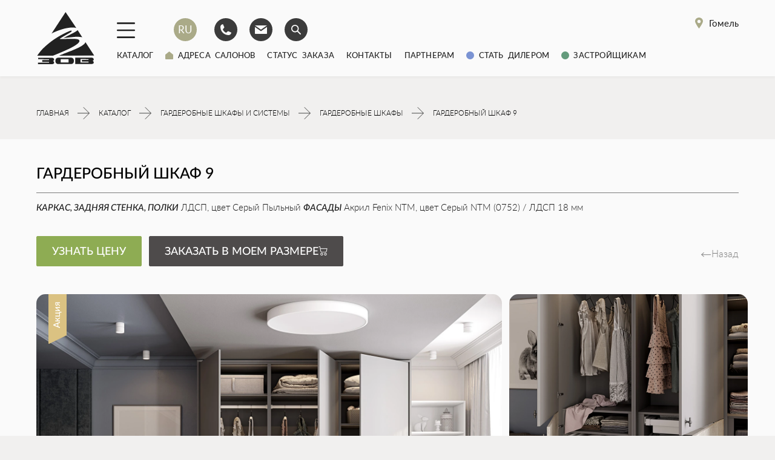

--- FILE ---
content_type: text/html; charset=utf-8
request_url: https://gomel.zovofficial.com/garderobnye-shkafy-i-sistemy/garderobnye-shkafy-i-sistemy-wbd-wdbwl-ru/garderobnyj-sh-kaf-1-elite-line-ru/
body_size: 32160
content:
<!DOCTYPE html>
<!--[if IE]><![endif]-->
<!--[if IE 8 ]><html dir="ltr" lang="ru" class="ie8"><![endif]-->
<!--[if IE 9 ]><html dir="ltr" lang="ru" class="ie9"><![endif]-->
<!--[if (gt IE 9)|!(IE)]><!-->
<html dir="ltr" lang="ru">
<!--<![endif]-->
<head>
<meta charset="UTF-8" />
<meta name="viewport" content="width=device-width, initial-scale=1">
<meta http-equiv="X-UA-Compatible" content="IE=edge">
<title>Купить ГАРДЕРОБНЫЙ ШКАФ 9 в Гомеле | Производитель ЗОВ</title>

      
<base href="https://gomel.zovofficial.com/" />
<meta name="description" content="Купить ГАРДЕРОБНЫЙ ШКАФ 9 в Гомеле. ☑️ Фото и характеристики гардеробных комнат на официальном сайте ЗОВ. ⭐ Высокое качество и актуальный дизайн, отвечающий последним трендам в мебельной индустрии." />
<meta property="og:title" content="Купить ГАРДЕРОБНЫЙ ШКАФ 9 в Гомеле | Производитель ЗОВ" />
<meta property="og:description" content="Купить ГАРДЕРОБНЫЙ ШКАФ 9 в Гомеле. ☑️ Фото и характеристики гардеробных комнат на официальном сайте ЗОВ. ⭐ Высокое качество и актуальный дизайн, отвечающий последним трендам в мебельной индустрии." />
<meta property="og:type" content="website" />
<meta property="og:url" content="https://zovofficial.com/garderobnye-shkafy-i-sistemy/garderobnye-shkafy-i-sistemy-wbd-wdbwl-ru/garderobnyj-sh-kaf-1-elite-line-ru/" />
<meta property="og:image" content="https://gomel.zovofficial.com/image/cache/catalog/products/garderobnye-shkafy-i-sistemy/garderobnyj-sh-kaf-1-elite-line-ru/garderobnyj-sh-kaf-1-elite-line-ru_49173-1200x630.jpeg" />
<link rel="icon" href="https://gomel.zovofficial.com/favicon.svg" type="image/x-icon">
<meta property="og:site_name" content="ГРУППА КОМПАНИЙ ЗОВ" />
<meta name="p:domain_verify" content="2013cb23acf3b83638479335b59d1db5"/>

<link as="font" crossorigin href="catalog/view/theme/default/assets/fonts/lato/light/Lato-Light.woff" rel="preload" type="font/woff">    
<link as="font" crossorigin href="catalog/view/theme/default/assets/fonts/lato/medium/Lato-Medium.woff" rel="preload" type="font/woff">
<link href="https://gomel.zovofficial.com/garderobnye-shkafy-i-sistemy/garderobnye-shkafy-i-sistemy-wbd-wdbwl-ru/garderobnyj-sh-kaf-1-elite-line-ru/" rel="canonical" />

<link href="https://zovofficial.com/" rel="alternate" hreflang="x-default">
<link rel="alternate" href="https://zovofficial.com/garderobnye-shkafy-i-sistemy/garderobnye-shkafy-i-sistemy-wbd-wdbwl-ru/garderobnyj-sh-kaf-1-elite-line-ru/" hreflang="ru" />
<link rel="alternate" href="https://zovofficial.com/wardrobes-en/wardrobes-and-wardrobe-systems-wbd-wdbwl-en/wardrobe-1-elite-line-en/" hreflang="en" />
<link rel="alternate" href="https://zovofficial.com/garderobenschranke-de/garderobenschr-nke-und-systeme-wbd-wdbwl-de/garderobenschrank-1-elite-line-de/" hreflang="de" />
<link rel="alternate" href="https://zovofficial.com/garderoby-oraz-systemy-mebli-pl/szafy-i-systemy-garderobiane-wbd-wdbwl-pl/garderoba-9-elite-line-pl/" hreflang="pl" />
<!-- Meta Pixel Code -->
<noscript><img height="1" width="1" style="display:none"
src="https://www.facebook.com/tr?id=1637729136996318&ev=PageView&noscript=1"
/></noscript>
<!-- End Meta Pixel Code →

<!-- Pixel -->
<!-- /Pixel -->

<!-- Google Tag Manager -->
<!-- End Google Tag Manager -->
<!-- Yandex.Metrika counter -->
<noscript><div><img src="https://mc.yandex.ru/watch/71222395" style="position:absolute; left:-9999px;" alt="" /></div></noscript>
<!-- /Yandex.Metrika counter --><style>@font-face{font-family:'Lato';font-style:italic;font-weight:300;font-display:swap;src:url(https://fonts.gstatic.com/s/lato/v25/S6u_w4BMUTPHjxsI9w2_FQft1dw.woff2) format('woff2');unicode-range:U+0100-02BA, U+02BD-02C5, U+02C7-02CC, U+02CE-02D7, U+02DD-02FF, U+0304, U+0308, U+0329, U+1D00-1DBF, U+1E00-1E9F, U+1EF2-1EFF, U+2020, U+20A0-20AB, U+20AD-20C0, U+2113, U+2C60-2C7F, U+A720-A7FF}
@font-face{font-family:'Lato';font-style:italic;font-weight:300;font-display:swap;src:url(https://fonts.gstatic.com/s/lato/v25/S6u_w4BMUTPHjxsI9w2_Gwft.woff2) format('woff2');unicode-range:U+0000-00FF, U+0131, U+0152-0153, U+02BB-02BC, U+02C6, U+02DA, U+02DC, U+0304, U+0308, U+0329, U+2000-206F, U+20AC, U+2122, U+2191, U+2193, U+2212, U+2215, U+FEFF, U+FFFD}
@font-face{font-family:'Lato';font-style:italic;font-weight:400;font-display:swap;src:url(https://fonts.gstatic.com/s/lato/v25/S6u8w4BMUTPHjxsAUi-qJCY.woff2) format('woff2');unicode-range:U+0100-02BA, U+02BD-02C5, U+02C7-02CC, U+02CE-02D7, U+02DD-02FF, U+0304, U+0308, U+0329, U+1D00-1DBF, U+1E00-1E9F, U+1EF2-1EFF, U+2020, U+20A0-20AB, U+20AD-20C0, U+2113, U+2C60-2C7F, U+A720-A7FF}
@font-face{font-family:'Lato';font-style:italic;font-weight:400;font-display:swap;src:url(https://fonts.gstatic.com/s/lato/v25/S6u8w4BMUTPHjxsAXC-q.woff2) format('woff2');unicode-range:U+0000-00FF, U+0131, U+0152-0153, U+02BB-02BC, U+02C6, U+02DA, U+02DC, U+0304, U+0308, U+0329, U+2000-206F, U+20AC, U+2122, U+2191, U+2193, U+2212, U+2215, U+FEFF, U+FFFD}
@font-face{font-family:'Lato';font-style:italic;font-weight:700;font-display:swap;src:url(https://fonts.gstatic.com/s/lato/v25/S6u_w4BMUTPHjxsI5wq_FQft1dw.woff2) format('woff2');unicode-range:U+0100-02BA, U+02BD-02C5, U+02C7-02CC, U+02CE-02D7, U+02DD-02FF, U+0304, U+0308, U+0329, U+1D00-1DBF, U+1E00-1E9F, U+1EF2-1EFF, U+2020, U+20A0-20AB, U+20AD-20C0, U+2113, U+2C60-2C7F, U+A720-A7FF}
@font-face{font-family:'Lato';font-style:italic;font-weight:700;font-display:swap;src:url(https://fonts.gstatic.com/s/lato/v25/S6u_w4BMUTPHjxsI5wq_Gwft.woff2) format('woff2');unicode-range:U+0000-00FF, U+0131, U+0152-0153, U+02BB-02BC, U+02C6, U+02DA, U+02DC, U+0304, U+0308, U+0329, U+2000-206F, U+20AC, U+2122, U+2191, U+2193, U+2212, U+2215, U+FEFF, U+FFFD}
@font-face{font-family:'Lato';font-style:normal;font-weight:300;font-display:swap;src:url(https://fonts.gstatic.com/s/lato/v25/S6u9w4BMUTPHh7USSwaPGR_p.woff2) format('woff2');unicode-range:U+0100-02BA, U+02BD-02C5, U+02C7-02CC, U+02CE-02D7, U+02DD-02FF, U+0304, U+0308, U+0329, U+1D00-1DBF, U+1E00-1E9F, U+1EF2-1EFF, U+2020, U+20A0-20AB, U+20AD-20C0, U+2113, U+2C60-2C7F, U+A720-A7FF}
@font-face{font-family:'Lato';font-style:normal;font-weight:300;font-display:swap;src:url(https://fonts.gstatic.com/s/lato/v25/S6u9w4BMUTPHh7USSwiPGQ.woff2) format('woff2');unicode-range:U+0000-00FF, U+0131, U+0152-0153, U+02BB-02BC, U+02C6, U+02DA, U+02DC, U+0304, U+0308, U+0329, U+2000-206F, U+20AC, U+2122, U+2191, U+2193, U+2212, U+2215, U+FEFF, U+FFFD}
@font-face{font-family:'Lato';font-style:normal;font-weight:400;font-display:swap;src:url(https://fonts.gstatic.com/s/lato/v25/S6uyw4BMUTPHjxAwXjeu.woff2) format('woff2');unicode-range:U+0100-02BA, U+02BD-02C5, U+02C7-02CC, U+02CE-02D7, U+02DD-02FF, U+0304, U+0308, U+0329, U+1D00-1DBF, U+1E00-1E9F, U+1EF2-1EFF, U+2020, U+20A0-20AB, U+20AD-20C0, U+2113, U+2C60-2C7F, U+A720-A7FF}
@font-face{font-family:'Lato';font-style:normal;font-weight:400;font-display:swap;src:url(https://fonts.gstatic.com/s/lato/v25/S6uyw4BMUTPHjx4wXg.woff2) format('woff2');unicode-range:U+0000-00FF, U+0131, U+0152-0153, U+02BB-02BC, U+02C6, U+02DA, U+02DC, U+0304, U+0308, U+0329, U+2000-206F, U+20AC, U+2122, U+2191, U+2193, U+2212, U+2215, U+FEFF, U+FFFD}
@font-face{font-family:'Lato';font-style:normal;font-weight:700;font-display:swap;src:url(https://fonts.gstatic.com/s/lato/v25/S6u9w4BMUTPHh6UVSwaPGR_p.woff2) format('woff2');unicode-range:U+0100-02BA, U+02BD-02C5, U+02C7-02CC, U+02CE-02D7, U+02DD-02FF, U+0304, U+0308, U+0329, U+1D00-1DBF, U+1E00-1E9F, U+1EF2-1EFF, U+2020, U+20A0-20AB, U+20AD-20C0, U+2113, U+2C60-2C7F, U+A720-A7FF}
@font-face{font-family:'Lato';font-style:normal;font-weight:700;font-display:swap;src:url(https://fonts.gstatic.com/s/lato/v25/S6u9w4BMUTPHh6UVSwiPGQ.woff2) format('woff2');unicode-range:U+0000-00FF, U+0131, U+0152-0153, U+02BB-02BC, U+02C6, U+02DA, U+02DC, U+0304, U+0308, U+0329, U+2000-206F, U+20AC, U+2122, U+2191, U+2193, U+2212, U+2215, U+FEFF, U+FFFD}
@font-face{font-family:'Montserrat';font-style:normal;font-weight:700;font-display:swap;src:url(https://fonts.gstatic.com/s/montserrat/v31/JTUHjIg1_i6t8kCHKm4532VJOt5-QNFgpCuM73w0aXpsog.woff2) format('woff2');unicode-range:U+0460-052F, U+1C80-1C8A, U+20B4, U+2DE0-2DFF, U+A640-A69F, U+FE2E-FE2F}
@font-face{font-family:'Montserrat';font-style:normal;font-weight:700;font-display:swap;src:url(https://fonts.gstatic.com/s/montserrat/v31/JTUHjIg1_i6t8kCHKm4532VJOt5-QNFgpCuM73w9aXpsog.woff2) format('woff2');unicode-range:U+0301, U+0400-045F, U+0490-0491, U+04B0-04B1, U+2116}
@font-face{font-family:'Montserrat';font-style:normal;font-weight:700;font-display:swap;src:url(https://fonts.gstatic.com/s/montserrat/v31/JTUHjIg1_i6t8kCHKm4532VJOt5-QNFgpCuM73w2aXpsog.woff2) format('woff2');unicode-range:U+0102-0103, U+0110-0111, U+0128-0129, U+0168-0169, U+01A0-01A1, U+01AF-01B0, U+0300-0301, U+0303-0304, U+0308-0309, U+0323, U+0329, U+1EA0-1EF9, U+20AB}
@font-face{font-family:'Montserrat';font-style:normal;font-weight:700;font-display:swap;src:url(https://fonts.gstatic.com/s/montserrat/v31/JTUHjIg1_i6t8kCHKm4532VJOt5-QNFgpCuM73w3aXpsog.woff2) format('woff2');unicode-range:U+0100-02BA, U+02BD-02C5, U+02C7-02CC, U+02CE-02D7, U+02DD-02FF, U+0304, U+0308, U+0329, U+1D00-1DBF, U+1E00-1E9F, U+1EF2-1EFF, U+2020, U+20A0-20AB, U+20AD-20C0, U+2113, U+2C60-2C7F, U+A720-A7FF}
@font-face{font-family:'Montserrat';font-style:normal;font-weight:700;font-display:swap;src:url(https://fonts.gstatic.com/s/montserrat/v31/JTUHjIg1_i6t8kCHKm4532VJOt5-QNFgpCuM73w5aXo.woff2) format('woff2');unicode-range:U+0000-00FF, U+0131, U+0152-0153, U+02BB-02BC, U+02C6, U+02DA, U+02DC, U+0304, U+0308, U+0329, U+2000-206F, U+20AC, U+2122, U+2191, U+2193, U+2212, U+2215, U+FEFF, U+FFFD}
@font-face{font-family:'Mulish';font-style:italic;font-weight:200 1000;font-display:swap;src:url(https://fonts.gstatic.com/s/mulish/v18/1Pttg83HX_SGhgqk2joiaqRXBA.woff2) format('woff2');unicode-range:U+0460-052F, U+1C80-1C8A, U+20B4, U+2DE0-2DFF, U+A640-A69F, U+FE2E-FE2F}
@font-face{font-family:'Mulish';font-style:italic;font-weight:200 1000;font-display:swap;src:url(https://fonts.gstatic.com/s/mulish/v18/1Pttg83HX_SGhgqk2joraqRXBA.woff2) format('woff2');unicode-range:U+0301, U+0400-045F, U+0490-0491, U+04B0-04B1, U+2116}
@font-face{font-family:'Mulish';font-style:italic;font-weight:200 1000;font-display:swap;src:url(https://fonts.gstatic.com/s/mulish/v18/1Pttg83HX_SGhgqk2jogaqRXBA.woff2) format('woff2');unicode-range:U+0102-0103, U+0110-0111, U+0128-0129, U+0168-0169, U+01A0-01A1, U+01AF-01B0, U+0300-0301, U+0303-0304, U+0308-0309, U+0323, U+0329, U+1EA0-1EF9, U+20AB}
@font-face{font-family:'Mulish';font-style:italic;font-weight:200 1000;font-display:swap;src:url(https://fonts.gstatic.com/s/mulish/v18/1Pttg83HX_SGhgqk2johaqRXBA.woff2) format('woff2');unicode-range:U+0100-02BA, U+02BD-02C5, U+02C7-02CC, U+02CE-02D7, U+02DD-02FF, U+0304, U+0308, U+0329, U+1D00-1DBF, U+1E00-1E9F, U+1EF2-1EFF, U+2020, U+20A0-20AB, U+20AD-20C0, U+2113, U+2C60-2C7F, U+A720-A7FF}
@font-face{font-family:'Mulish';font-style:italic;font-weight:200 1000;font-display:swap;src:url(https://fonts.gstatic.com/s/mulish/v18/1Pttg83HX_SGhgqk2jovaqQ.woff2) format('woff2');unicode-range:U+0000-00FF, U+0131, U+0152-0153, U+02BB-02BC, U+02C6, U+02DA, U+02DC, U+0304, U+0308, U+0329, U+2000-206F, U+20AC, U+2122, U+2191, U+2193, U+2212, U+2215, U+FEFF, U+FFFD}
@font-face{font-family:'Mulish';font-style:normal;font-weight:200 1000;font-display:swap;src:url(https://fonts.gstatic.com/s/mulish/v18/1Ptvg83HX_SGhgqk0gotcqA.woff2) format('woff2');unicode-range:U+0460-052F, U+1C80-1C8A, U+20B4, U+2DE0-2DFF, U+A640-A69F, U+FE2E-FE2F}
@font-face{font-family:'Mulish';font-style:normal;font-weight:200 1000;font-display:swap;src:url(https://fonts.gstatic.com/s/mulish/v18/1Ptvg83HX_SGhgqk2wotcqA.woff2) format('woff2');unicode-range:U+0301, U+0400-045F, U+0490-0491, U+04B0-04B1, U+2116}
@font-face{font-family:'Mulish';font-style:normal;font-weight:200 1000;font-display:swap;src:url(https://fonts.gstatic.com/s/mulish/v18/1Ptvg83HX_SGhgqk0AotcqA.woff2) format('woff2');unicode-range:U+0102-0103, U+0110-0111, U+0128-0129, U+0168-0169, U+01A0-01A1, U+01AF-01B0, U+0300-0301, U+0303-0304, U+0308-0309, U+0323, U+0329, U+1EA0-1EF9, U+20AB}
@font-face{font-family:'Mulish';font-style:normal;font-weight:200 1000;font-display:swap;src:url(https://fonts.gstatic.com/s/mulish/v18/1Ptvg83HX_SGhgqk0QotcqA.woff2) format('woff2');unicode-range:U+0100-02BA, U+02BD-02C5, U+02C7-02CC, U+02CE-02D7, U+02DD-02FF, U+0304, U+0308, U+0329, U+1D00-1DBF, U+1E00-1E9F, U+1EF2-1EFF, U+2020, U+20A0-20AB, U+20AD-20C0, U+2113, U+2C60-2C7F, U+A720-A7FF}
@font-face{font-family:'Mulish';font-style:normal;font-weight:200 1000;font-display:swap;src:url(https://fonts.gstatic.com/s/mulish/v18/1Ptvg83HX_SGhgqk3wot.woff2) format('woff2');unicode-range:U+0000-00FF, U+0131, U+0152-0153, U+02BB-02BC, U+02C6, U+02DA, U+02DC, U+0304, U+0308, U+0329, U+2000-206F, U+20AC, U+2122, U+2191, U+2193, U+2212, U+2215, U+FEFF, U+FFFD}
@font-face{font-family:'Raleway';font-style:normal;font-weight:700;font-display:swap;src:url(https://fonts.gstatic.com/s/raleway/v37/1Ptxg8zYS_SKggPN4iEgvnHyvveLxVs9pbCFPrEHJA.woff2) format('woff2');unicode-range:U+0460-052F, U+1C80-1C8A, U+20B4, U+2DE0-2DFF, U+A640-A69F, U+FE2E-FE2F}
@font-face{font-family:'Raleway';font-style:normal;font-weight:700;font-display:swap;src:url(https://fonts.gstatic.com/s/raleway/v37/1Ptxg8zYS_SKggPN4iEgvnHyvveLxVs9pbCMPrEHJA.woff2) format('woff2');unicode-range:U+0301, U+0400-045F, U+0490-0491, U+04B0-04B1, U+2116}
@font-face{font-family:'Raleway';font-style:normal;font-weight:700;font-display:swap;src:url(https://fonts.gstatic.com/s/raleway/v37/1Ptxg8zYS_SKggPN4iEgvnHyvveLxVs9pbCHPrEHJA.woff2) format('woff2');unicode-range:U+0102-0103, U+0110-0111, U+0128-0129, U+0168-0169, U+01A0-01A1, U+01AF-01B0, U+0300-0301, U+0303-0304, U+0308-0309, U+0323, U+0329, U+1EA0-1EF9, U+20AB}
@font-face{font-family:'Raleway';font-style:normal;font-weight:700;font-display:swap;src:url(https://fonts.gstatic.com/s/raleway/v37/1Ptxg8zYS_SKggPN4iEgvnHyvveLxVs9pbCGPrEHJA.woff2) format('woff2');unicode-range:U+0100-02BA, U+02BD-02C5, U+02C7-02CC, U+02CE-02D7, U+02DD-02FF, U+0304, U+0308, U+0329, U+1D00-1DBF, U+1E00-1E9F, U+1EF2-1EFF, U+2020, U+20A0-20AB, U+20AD-20C0, U+2113, U+2C60-2C7F, U+A720-A7FF}
@font-face{font-family:'Raleway';font-style:normal;font-weight:700;font-display:swap;src:url(https://fonts.gstatic.com/s/raleway/v37/1Ptxg8zYS_SKggPN4iEgvnHyvveLxVs9pbCIPrE.woff2) format('woff2');unicode-range:U+0000-00FF, U+0131, U+0152-0153, U+02BB-02BC, U+02C6, U+02DA, U+02DC, U+0304, U+0308, U+0329, U+2000-206F, U+20AC, U+2122, U+2191, U+2193, U+2212, U+2215, U+FEFF, U+FFFD}
@font-face{font-family:LatoLight;src:url(https://gomel.zovofficial.com/catalog/view/theme/default/assets/fonts/lato/light/Lato-Light.woff) format("woff");font-weight:400;font-style:normal;font-display:swap}
@font-face{font-family:LatoLightDe;src:url(https://gomel.zovofficial.com/catalog/view/theme/default/assets/fonts/lato/light/Lato-Light-de.woff) format("woff");font-weight:400;font-style:normal;font-display:swap}
@font-face{font-family:LatoLight;src:url(https://gomel.zovofficial.com/catalog/view/theme/default/assets/fonts/lato/light/Lato-LightItalic.woff) format("woff");font-weight:400;font-style:italic;font-display:swap}
@font-face{font-family:LatoLightDe;src:url(https://gomel.zovofficial.com/catalog/view/theme/default/assets/fonts/lato/light/Lato-LightItalic-de.woff) format("woff");font-weight:400;font-style:italic;font-display:swap}
@font-face{font-family:LatoMedium;src:url(https://gomel.zovofficial.com/catalog/view/theme/default/assets/fonts/lato/medium/Lato-Medium.woff) format("woff");font-weight:400;font-style:normal;font-display:swap}
@font-face{font-family:LatoMediumDe;src:url(https://gomel.zovofficial.com/catalog/view/theme/default/assets/fonts/lato/medium/Lato-Medium-de.woff) format("woff");font-weight:400;font-style:normal;font-display:swap}
@font-face{font-family:LatoMedium;src:url(https://gomel.zovofficial.com/catalog/view/theme/default/assets/fonts/lato/medium/Lato-MediumItalic.woff) format("woff");font-weight:400;font-style:italic;font-display:swap}
@font-face{font-family:LatoMediumDe;src:url(https://gomel.zovofficial.com/catalog/view/theme/default/assets/fonts/lato/medium/Lato-MediumItalic-de.woff) format("woff");font-weight:400;font-style:italic;font-display:swap}
@font-face{font-family:Lato;src:url(https://gomel.zovofficial.com/catalog/view/theme/default/assets/fonts/Lato-Regular.eot);src:url(https://gomel.zovofficial.com/catalog/view/theme/default/assets/fonts/Lato-Regular.eot?#iefix) format("embedded-opentype"),url(https://gomel.zovofficial.com/catalog/view/theme/default/assets/fonts/Lato-Regular.woff2) format("woff2"),url(https://gomel.zovofficial.com/catalog/view/theme/default/assets/fonts/Lato-Regular.woff) format("woff"),url(https://gomel.zovofficial.com/catalog/view/theme/default/assets/fonts/Lato-Regular.ttf) format("truetype");font-weight:400;font-style:normal;font-display:swap}
@font-face{font-family:Lato;src:url(https://gomel.zovofficial.com/catalog/view/theme/default/assets/fonts/Lato-Medium.eot);src:url(https://gomel.zovofficial.com/catalog/view/theme/default/assets/fonts/Lato-Medium.eot?#iefix) format("embedded-opentype"),url(https://gomel.zovofficial.com/catalog/view/theme/default/assets/fonts/Lato-Medium.woff2) format("woff2"),url(https://gomel.zovofficial.com/catalog/view/theme/default/assets/fonts/Lato-Medium.woff) format("woff"),url(https://gomel.zovofficial.com/catalog/view/theme/default/assets/fonts/Lato-Medium.ttf) format("truetype");font-weight:500;font-style:normal;font-display:swap}
@font-face{font-family:Lato;src:url(https://gomel.zovofficial.com/catalog/view/theme/default/assets/fonts/Lato-Bold.eot);src:url(https://gomel.zovofficial.com/catalog/view/theme/default/assets/fonts/Lato-Bold.eot?#iefix) format("embedded-opentype"),url(https://gomel.zovofficial.com/catalog/view/theme/default/assets/fonts/Lato-Bold.woff2) format("woff2"),url(https://gomel.zovofficial.com/catalog/view/theme/default/assets/fonts/Lato-Bold.woff) format("woff"),url(https://gomel.zovofficial.com/catalog/view/theme/default/assets/fonts/Lato-Bold.ttf) format("truetype"),url(https://gomel.zovofficial.com/catalog/view/theme/default/assets/fonts/Lato-Bold.svg#Lato-Bold) format("svg");font-weight:700;font-style:normal;font-display:swap}
</style>
<link rel='stylesheet' href='image/cache/lightning/42168546809gss_wp.css'/>
</head>
<body class=" ru-ru" data-country="BY">
<!-- Google Tag Manager (noscript) -->
<noscript><iframe src="https://www.googletagmanager.com/ns.html?id=GTM-WTJ3HNZ" height="0" width="0" style="display:none;visibility:hidden"></iframe></noscript>
<!-- End Google Tag Manager (noscript) --> 
<!-- Roistat Counter Start -->
<!-- Roistat Counter End -->
	<svg style="display:none;">
        <symbol id="menu" viewBox="0 0 20 14">
            <rect width="20" height="2" fill="#004279"/>
            <rect y="6" width="20" height="2" fill="#004279"/>
            <rect y="12" width="20" height="2" fill="#004279"/>
        </symbol>
        <symbol id="arrow" viewBox="0 0 26 50">
            <path fill-rule="evenodd" clip-rule="evenodd" d="M25.3008 0L26 0.706867L1.39791 25.5998L24.8235 49.293L24.1245 50L0 25.5999L25.3008 0Z" fill="currentColor"/>
        </symbol>
        <symbol id="fav" viewBox="0 0 32 28">
            <path d="M32 7.90799C32 3.5351 28.4141 0 23.9999 0C19.5858 0 16.0097 2.8127 16 7.17595C15.9903 2.8127 12.4142 0 8.00006 0C3.5762 0 0 3.54474 0 7.90799C0 10.0463 0.857555 11.9919 2.26072 13.4174L15.9902 28L29.749 13.4174C31.1327 11.9919 32 10.0559 32 7.90799Z" fill="currentColor"/>
        </symbol>
        <symbol id="star" viewBox="0 0 32 29">
            <path d="M15.9949 0L20.9383 9.54696L32 11.0733L23.9975 18.5053L25.8816 29L15.9949 24.042L6.10826 29L8.00253 18.5053L0 11.0733L11.0516 9.54696L15.9949 0Z" fill="currentColor"/>
        </symbol>
        <symbol id="close" viewBox="0 0 20 20">
            <path fill-rule="evenodd" clip-rule="evenodd" d="M9.20954 10.0001L0 19.1299L0.704026 19.8401L9.91974 10.7042L19.297 20.0003L20.001 19.2901L10.6299 10.0001L20.001 0.710174L19.297 0L9.91974 9.29608L0.704026 0.160156L5.96046e-08 0.87033L9.20954 10.0001Z" fill="currentColor"/>
        </symbol>
        <symbol id="consultation" viewBox="0 0 90 90">
            <path d="M26.667 28.8936V25.2733H57.1753V28.8936H26.667Z" fill="currentColor"/>
            <path d="M57.1695 36.5302V32.8781H26.6943V36.5302H57.1695Z" fill="currentColor"/>
            <path d="M57.2007 40.5369V44.1558H26.6924V40.5369H57.2007Z" fill="currentColor"/>
            <path d="M26.6533 48.1527V51.78H45.7355V48.1527H26.6533Z" fill="currentColor"/>
            <path fill-rule="evenodd" clip-rule="evenodd" d="M19 13.7269H34.3121V10H49.6076V13.6563H64.8341V55.943H80V67.3495H64.9666V75H19V13.7269ZM22.9218 71.1249H60.9427V67.4215C60.6309 67.4215 51.5885 67.4298 47.337 67.4409C45.6968 67.445 44.2291 66.9494 42.8855 66.0108C41.6685 65.1607 40.4394 64.3278 39.2105 63.4952C38.8403 63.2443 38.4699 62.9933 38.1001 62.7421C37.7792 62.5235 37.4543 62.31 37.1179 62.089C36.9283 61.9644 36.7341 61.8368 36.5358 61.7051C36.597 61.6554 36.6489 61.6117 36.6951 61.5728C36.7853 61.4969 36.8542 61.4389 36.9289 61.3895C37.4984 61.0101 38.0675 60.63 38.6365 60.2499L38.6385 60.2485C40.5937 58.9425 42.5488 57.6366 44.5229 56.3597C44.9009 56.1161 45.4251 55.9998 45.883 55.997C50.6187 55.9624 60.6585 55.9541 60.9399 55.9541V17.6311H49.6131V21.2694H34.3217V17.62H22.9232C22.9218 35.4628 22.9218 53.2641 22.9218 71.1249ZM68.5546 59.8763H53.5363V63.4661H68.5546V59.8763ZM38.3139 17.4456H45.6458V13.8086H38.3139V17.4456ZM43.6097 61.676C45.2057 63.2308 47.0473 64.0559 49.351 63.4786V59.8846C47.0308 59.3155 45.1933 60.1448 43.6097 61.676ZM72.5716 59.8555V63.4744H76.1734V59.8555H72.5716Z" fill="currentColor"/>
        </symbol>
        <symbol id="cart" viewBox="0 0 29 24">
            <path fill-rule="evenodd" clip-rule="evenodd" d="M24.7793 0H29V1.0006H25.4995L24.5489 3.83662H24.5552L20.3587 16.3369H4.1965L0 3.83662H23.4933L24.7793 0ZM23.1579 4.83722H1.39166L4.91633 15.3363H19.6387L23.1579 4.83722ZM6.47654 20.1634C5.68415 20.1634 5.04669 20.8042 5.04669 21.5814C5.04669 22.3654 5.69086 22.9994 6.47654 22.9994C7.26894 22.9994 7.9064 22.3586 7.9064 21.5814C7.9064 20.8042 7.26894 20.1634 6.47654 20.1634ZM4.04581 21.5814C4.04581 20.2475 5.13546 19.1628 6.47654 19.1628C7.81763 19.1628 8.90728 20.2475 8.90728 21.5814C8.90728 22.9153 7.81763 24 6.47654 24C5.14907 24 4.04581 22.9289 4.04581 21.5814ZM18.0685 20.1634C17.2761 20.1634 16.6386 20.8042 16.6386 21.5814C16.6386 22.3671 17.2743 22.9994 18.0685 22.9994C18.8608 22.9994 19.4983 22.3586 19.4983 21.5814C19.4983 20.8042 18.8608 20.1634 18.0685 20.1634ZM15.6377 21.5814C15.6377 20.2475 16.7274 19.1628 18.0685 19.1628C19.4095 19.1628 20.4992 20.2475 20.4992 21.5814C20.4992 22.9153 19.4095 24 18.0685 24C16.7291 24 15.6377 22.9272 15.6377 21.5814Z" fill="currentColor"/>
        </symbol>
        <symbol id="totop" viewbox="0 0 22 25">       
            <path fill="currentColor" fill-rule="evenodd" clip-rule="evenodd" d="M10.2128 2.85047L1.09858 11.5559L-6.33528e-07 10.5066L11 -4.80825e-07L22 10.5066L20.9014 11.5559L11.7664 2.83067L11.7664 25L10.2128 25L10.2128 2.85047Z"/>
        </symbol> 
        <symbol id="arrow-right" viewbox="0 0 20 20">       
            <path fill-rule="evenodd" clip-rule="evenodd" d="M-4.37113e-08 9.5C-1.95702e-08 9.22386 0.132915 9 0.296875 9L18.7031 9C18.8671 9 19 9.22386 19 9.5C19 9.77614 18.8671 10 18.7031 10L0.296875 10C0.132915 10 -6.78524e-08 9.77614 -4.37113e-08 9.5Z" fill="currentColor"/>
            <path fill-rule="evenodd" clip-rule="evenodd" d="M13.1396 3.14339C13.3256 2.9522 13.6273 2.9522 13.8134 3.14339L20 9.5L13.8134 15.8566C13.6273 16.0478 13.3256 16.0478 13.1396 15.8566C12.9535 15.6654 12.9535 15.3555 13.1396 15.1643L18.6523 9.5L13.1396 3.83573C12.9535 3.64455 12.9535 3.33457 13.1396 3.14339Z" fill="currentColor"/>
        </symbol> 
        <symbol id="mail" viewbox="0 0 21 20">  
            <path d="M0.5 5.5L10.5 12.5L20.5 5.5V16C20.5 16.5523 20.0523 17 19.5 17H1.5C0.947715 17 0.5 16.5523 0.5 16V5.5Z" fill="currentColor"/>
            <path d="M20.5 3.00007L10.5 10.0001L0.5 3.00007C4.5 3.00005 15 3 20.5 3.00007Z" fill="currentColor"/>     
        </symbol>
        <symbol id="arrow-blog" viewbox="0 0 20 20">       
            <path fill-rule="evenodd" clip-rule="evenodd" d="M1.9999 11.6431C1.9999 11.3669 2.13281 11.1431 2.29677 11.1431L16.8353 11.1431C16.9993 11.1431 17.1322 11.3669 17.1322 11.6431C17.1322 11.9192 16.9993 12.1431 16.8353 12.1431L2.29677 12.1431C2.13281 12.1431 1.9999 11.9192 1.9999 11.6431Z" fill="currentColor"/>
            <path fill-rule="evenodd" clip-rule="evenodd" d="M13.4599 8.14339C13.6459 7.9522 13.9476 7.9522 14.1337 8.14339L18.1337 11.6433L14.1337 15.1431C13.9476 15.3343 13.6459 15.3343 13.4599 15.1431C13.2738 14.9519 13.2738 14.6419 13.4599 14.4507L16.786 11.6433L13.4599 8.83573C13.2738 8.64455 13.2738 8.33457 13.4599 8.14339Z" fill="currentColor"/>
        </symbol>  
        <symbol id="attach" viewbox="0 0 20 20">       
            <path d="M13.6654 8.99935H12.332C11.7797 8.99935 11.332 8.55163 11.332 7.99935V6.66602L13.6654 8.99935Z" fill="currentColor"/>
            <path d="M10.6667 8.66634V7.33301C10.6667 6.78072 10.219 6.33301 9.66667 6.33301H7C6.44772 6.33301 6 6.78072 6 7.33301V15C6 15.5523 6.44772 16 7 16H13C13.5523 16 14 15.5523 14 15V10.6663C14 10.1141 13.5523 9.66634 13 9.66634H11.6667C11.1144 9.66634 10.6667 9.21863 10.6667 8.66634Z" fill="currentColor"/>
        </symbol>
        <symbol id="basket" viewBox="0 0 24 24">
            <path fill-rule="evenodd" clip-rule="evenodd" d="M1.42676 0C1.01254 0 0.676758 0.335786 0.676758 0.75C0.676758 1.16421 1.01254 1.5 1.42676 1.5H2.58336C2.94906 1.5 3.26145 1.76375 3.32275 2.12427L5.10892 12.6286C5.41544 14.4312 6.97736 15.75 8.80585 15.75H18.3019C20.1174 15.75 21.6722 14.4494 21.9929 12.6625L23.3234 5.25H5.37578L4.80153 1.87282C4.61761 0.79125 3.68046 0 2.58336 0H1.42676ZM6.58769 12.3772L5.63084 6.75H21.5302L20.5165 12.3975C20.3241 13.4697 19.3912 14.25 18.3019 14.25H8.80585C7.70875 14.25 6.7716 13.4588 6.58769 12.3772ZM8.92679 18.75H8.17679C7.34837 18.75 6.67679 19.4216 6.67679 20.25V21C6.67679 21.8284 7.34837 22.5 8.17679 22.5H8.92679C9.75522 22.5 10.4268 21.8284 10.4268 21V20.25C10.4268 19.4216 9.75522 18.75 8.92679 18.75ZM8.17679 17.25C6.51994 17.25 5.17679 18.5931 5.17679 20.25V21C5.17679 22.6569 6.51994 24 8.17679 24H8.92679C10.5836 24 11.9268 22.6569 11.9268 21V20.25C11.9268 18.5931 10.5836 17.25 8.92679 17.25H8.17679ZM18.6768 18.75H17.9268C17.0984 18.75 16.4268 19.4216 16.4268 20.25V21C16.4268 21.8284 17.0984 22.5 17.9268 22.5H18.6768C19.5052 22.5 20.1768 21.8284 20.1768 21V20.25C20.1768 19.4216 19.5052 18.75 18.6768 18.75ZM17.9268 17.25C16.2699 17.25 14.9268 18.5931 14.9268 20.25V21C14.9268 22.6569 16.2699 24 17.9268 24H18.6768C20.3336 24 21.6768 22.6569 21.6768 21V20.25C21.6768 18.5931 20.3336 17.25 18.6768 17.25H17.9268Z" fill="currentColor"/>
        </symbol>
        <symbol id="arrow-slider" viewbox="0 0 26 32">       
            <path d="M26 16L0 0V32L26 16Z" fill="currentColor"/>
        </symbol> 
        <symbol id="arrow-left" viewbox="0 0 17 8">       
            <path fill-rule="evenodd" clip-rule="evenodd" d="M16.1339 3.64307C16.1339 3.36692 16.001 3.14307 15.837 3.14307L1.29847 3.14307C1.13451 3.14307 1.00159 3.36693 1.00159 3.64307C1.00159 3.91921 1.13451 4.14307 1.29847 4.14307L15.837 4.14306C16.001 4.14306 16.1339 3.91921 16.1339 3.64307Z" fill="currentColor"/>
            <path fill-rule="evenodd" clip-rule="evenodd" d="M4.67392 0.143389C4.48785 -0.0477963 4.18617 -0.0477963 4.00009 0.143389L9.72748e-05 3.64327L4.00009 7.14307C4.18617 7.33425 4.48785 7.33425 4.67392 7.14307C4.85999 6.95188 4.85999 6.64191 4.67392 6.45072L1.34775 3.64327L4.67392 0.835731C4.85999 0.644546 4.85999 0.334574 4.67392 0.143389Z" fill="currentColor"/>
        </symbol> 
        <symbol id="close-icon" viewbox="0 0 9 9">       
            <path d="M1 1L8 8M8 1L1 8" stroke="currentColor" stroke-linecap="round" stroke-linejoin="round"/>
        </symbol> 
        <symbol id="arrow-menu" viewbox="0 0 20 20">       
            <path fill-rule="evenodd" clip-rule="evenodd" d="M15.8037 9.11143C16.0351 9.28139 16.0664 9.5845 15.8736 9.78845L10 16L4.12644 9.78845C3.93359 9.5845 3.96485 9.28139 4.19628 9.11143C4.4277 8.94147 4.77164 8.96902 4.9645 9.17298L10 14.4982L15.0355 9.17298C15.2284 8.96903 15.5723 8.94147 15.8037 9.11143Z" fill="currentColor"/>
        </symbol> 
        <symbol id="review-arrow" viewBox="0 0 8 8" fill="none">
            <path d="M1 4L4 7L7 4" stroke="currentColor" stroke-linecap="round"/>
        </symbol> 
        <symbol id="review-slider-arrow" viewBox="0 0 111 54" fill="none">
            <rect width="111" height="54" rx="27" fill="currentColor"/>
            <path d="M24.5 27L86.5 27" stroke="white" stroke-width="2" stroke-linecap="round"/>
            <path d="M74.2227 14.7227L86.4999 26.9999L74.2227 39.2771" stroke="white" stroke-width="2" stroke-linecap="round"/>
        </symbol>
        <symbol id="arrow-down" viewBox="0 0 18 22" fill="none">
            <path d="M0.265876 13.1688L8.95565 22L17.6454 13.1688C17.748 13.089 17.8325 12.9877 17.8934 12.8716C17.9542 12.7556 17.99 12.6275 17.9982 12.4962C18.0064 12.3648 17.9869 12.2331 17.9409 12.1101C17.895 11.9871 17.8237 11.8756 17.732 11.7832C17.6402 11.6908 17.5301 11.6196 17.409 11.5744C17.288 11.5293 17.1588 11.5112 17.0303 11.5215C16.9019 11.5317 16.777 11.5701 16.6643 11.6339C16.5516 11.6977 16.4536 11.7855 16.377 11.8914L9.85522 18.4987L9.85522 0.918966C9.85522 0.675241 9.76044 0.441499 9.59174 0.26916C9.42304 0.096822 9.19423 1.13752e-06 8.95565 1.11667e-06C8.71708 1.09581e-06 8.48827 0.0968219 8.31957 0.26916C8.15087 0.441499 8.05609 0.675241 8.05609 0.918965L8.05609 18.4987L1.53426 11.8914C1.36487 11.7196 1.1356 11.6235 0.896888 11.6244C0.658175 11.6252 0.429576 11.7229 0.261378 11.896C0.0931787 12.069 -0.000840293 12.3032 4.6411e-06 12.5471C0.000847668 12.791 0.0964859 13.0245 0.265876 13.1963L0.265876 13.1688Z" fill="currentColor"/>
        </symbol> 
        <symbol id="vk" viewBox="0 0 44 44" fill="none">
            <path d="M22 0C9.85359 0 0 9.85369 0 22C0 34.1463 9.85359 44 22 44C34.1464 44 44 34.1463 44 22C44 9.85369 34.1464 0 22 0Z" fill="#777777"/>
            <path d="M21.6445 31.9887H23.6234C23.6234 31.9887 24.2239 31.9204 24.5242 31.5929C24.8108 31.2926 24.7971 30.7199 24.7971 30.7199C24.7971 30.7199 24.7562 28.0583 25.9981 27.6626C27.2128 27.2804 28.7822 30.2422 30.4472 31.375C31.7028 32.2348 32.6582 32.0434 32.6582 32.0434L37.0937 31.9754C37.0937 31.9754 39.4137 31.839 38.3083 30.0102C38.2128 29.8601 37.6668 28.6587 35.0055 26.1885C32.2214 23.6091 32.6036 24.0324 35.9472 19.556C37.9807 16.8401 38.7996 15.1752 38.5539 14.4655C38.3083 13.7831 36.807 13.9604 36.807 13.9604L31.812 13.9877C31.812 13.9877 31.4435 13.9332 31.1706 14.097C30.8976 14.2607 30.7339 14.6294 30.7339 14.6294C30.7339 14.6294 29.9423 16.7306 28.8914 18.5184C26.6669 22.2988 25.7797 22.4902 25.4113 22.2582C24.5651 21.7123 24.7835 20.0606 24.7835 18.8869C24.7835 15.2294 25.343 13.7011 23.7053 13.3053C23.1594 13.1688 22.7636 13.0871 21.3716 13.0734C19.5837 13.0598 18.0825 13.0735 17.2227 13.4966C16.6495 13.7695 16.2128 14.3969 16.4857 14.4242C16.8133 14.4651 17.5639 14.6289 17.9597 15.1612C18.4783 15.8572 18.451 17.4269 18.451 17.4269C18.451 17.4269 18.7513 21.7393 17.7686 22.2715C17.0999 22.64 16.1718 21.89 14.1929 18.4645C13.183 16.7039 12.4051 14.7654 12.4051 14.7654C12.4051 14.7654 12.255 14.3973 11.9957 14.2063C11.6681 13.9743 11.2314 13.8924 11.2314 13.8924L6.482 13.9197C6.482 13.9197 5.77234 13.933 5.51303 14.2469C5.28102 14.5199 5.49937 15.0932 5.49937 15.0932C5.49937 15.0932 9.21152 23.7868 13.4286 28.1677C17.2636 32.2483 21.6445 31.9887 21.6445 31.9887Z" fill="white"/>
        </symbol>  
        <symbol id="fb" viewBox="0 0 44 44" fill="none">
            <path d="M22 0C9.85359 0 0 9.85369 0 22C0 34.1463 9.85359 44 22 44C34.1464 44 44 34.1463 44 22C44 9.85369 34.1464 0 22 0Z" fill="#777777"/>
            <path d="M24.4692 38.5V23.9788H29.3415L30.0648 18.3152H24.4692V14.6987C24.4692 13.061 24.9196 11.9419 27.267 11.9419H30.2695V6.87873C29.7509 6.81049 27.9767 6.66016 25.9022 6.66016C21.5896 6.66016 18.628 9.29411 18.628 14.139V18.3152H13.7422V23.9788H18.628V38.5H24.4692Z" fill="white"/>
        </symbol>  
        <symbol id="instagram" viewBox="0 0 44 44" fill="none">
            <path d="M22 0C9.85359 0 0 9.85369 0 22C0 34.1463 9.85359 44 22 44C34.1464 44 44 34.1463 44 22C44 9.85369 34.1601 0 22 0Z" fill="#777777"/>
            <path d="M22.0005 9.08984C18.493 9.08984 18.0563 9.10357 16.6779 9.17181C15.2995 9.24005 14.3578 9.45833 13.539 9.77222C12.6928 10.0998 11.9695 10.5363 11.2461 11.2596C10.5228 11.9829 10.0861 12.6928 9.75855 13.5526C9.44466 14.3715 9.22629 15.3129 9.15805 16.6913C9.08982 18.0697 9.07617 18.5063 9.07617 22.0137C9.07617 25.5211 9.08982 25.9584 9.15805 27.3368C9.22629 28.7152 9.44466 29.6429 9.75855 30.4754C10.0861 31.3216 10.5365 32.0448 11.2461 32.7545C11.9695 33.4778 12.6792 33.9143 13.539 34.2418C14.3578 34.5557 15.2995 34.7747 16.6779 34.8429C18.0563 34.9112 18.493 34.9242 22.0005 34.9242C25.5079 34.9242 25.9447 34.9112 27.3231 34.8429C28.7015 34.7747 29.6432 34.5557 30.462 34.2418C31.3082 33.9143 32.0315 33.4641 32.7548 32.7545C33.4782 32.0312 33.9149 31.3216 34.2424 30.4754C34.5563 29.6566 34.7747 28.7152 34.8429 27.3368C34.9112 25.9584 34.9248 25.5211 34.9248 22.0137C34.9248 18.5063 34.9112 18.0697 34.8429 16.6913C34.7747 15.3129 34.5563 14.3851 34.2424 13.5526C33.9149 12.7065 33.4645 11.9829 32.7548 11.2596C32.0315 10.5363 31.3218 10.0998 30.462 9.77222C29.6432 9.45833 28.7015 9.24005 27.3231 9.17181C25.9583 9.10357 25.5079 9.08984 22.0005 9.08984ZM22.0005 11.4095C25.4534 11.4095 25.8628 11.4233 27.2139 11.4915C28.4695 11.5461 29.1519 11.7645 29.6159 11.942C30.2164 12.174 30.6531 12.4605 31.1035 12.9109C31.5538 13.3613 31.8405 13.7978 32.0725 14.3983C32.2499 14.8486 32.4546 15.5314 32.5228 16.8006C32.5911 18.1653 32.5911 18.5745 32.5911 22.0137C32.5911 25.4665 32.5774 25.8764 32.5228 27.2275C32.4682 28.4831 32.2499 29.1651 32.0725 29.6291C31.8405 30.2296 31.5538 30.6661 31.1035 31.1165C30.6531 31.5669 30.2164 31.8541 29.6159 32.0861C29.1655 32.2635 28.4831 32.4677 27.2139 32.5359C25.8491 32.6041 25.4397 32.6179 22.0005 32.6179C18.5476 32.6179 18.1382 32.6041 16.7871 32.5359C15.5315 32.4813 14.8491 32.2635 14.3851 32.0861C13.7846 31.8541 13.3479 31.5669 12.8975 31.1165C12.4471 30.6661 12.1605 30.2296 11.9285 29.6291C11.7511 29.1788 11.5464 28.4967 11.4782 27.2275C11.4099 25.8627 11.4099 25.4529 11.4099 22.0137C11.4099 18.5609 11.4236 18.1653 11.4782 16.8006C11.5327 15.545 11.7511 14.8623 11.9285 14.3983C12.1605 13.7978 12.4471 13.3613 12.8975 12.9109C13.3479 12.4605 13.7846 12.174 14.3851 11.942C14.8355 11.7645 15.5315 11.5597 16.7871 11.4915C18.1518 11.4233 18.5613 11.4095 22.0005 11.4095Z" fill="white"/>
            <path d="M21.9999 26.2985C19.6253 26.2985 17.7009 24.3744 17.7009 21.9997C17.7009 19.625 19.6253 17.7009 21.9999 17.7009C24.3746 17.7009 26.2989 19.625 26.2989 21.9997C26.3126 24.3744 24.3883 26.2985 21.9999 26.2985ZM21.9999 15.3672C18.3424 15.3672 15.3672 18.3285 15.3672 21.9997C15.3672 25.6572 18.3424 28.6322 21.9999 28.6322C25.6575 28.6322 28.6327 25.6572 28.6327 21.9997C28.6327 18.3285 25.6712 15.3672 21.9999 15.3672Z" fill="white"/>
            <path d="M30.4476 15.1061C30.4476 15.9659 29.7516 16.6488 28.8918 16.6488C28.032 16.6488 27.3359 15.9523 27.3359 15.1061C27.3359 14.2463 28.032 13.5508 28.8918 13.5508C29.7516 13.5508 30.4476 14.2463 30.4476 15.1061Z" fill="white"/>
        </symbol>  
        <symbol id="video" viewBox="0 0 29 28" fill="none">
            <path d="M10.5 18.807V9.19112C10.5002 9.07081 10.5297 8.95277 10.5855 8.84936C10.6412 8.74596 10.7212 8.661 10.817 8.60339C10.9128 8.54577 11.0208 8.51763 11.1299 8.52191C11.2389 8.52618 11.3449 8.56272 11.4367 8.62769L18.2199 13.4343C18.3058 13.495 18.3764 13.5785 18.4254 13.6772C18.4743 13.7759 18.5 13.8866 18.5 13.9991C18.5 14.1116 18.4743 14.2222 18.4254 14.3209C18.3764 14.4196 18.3058 14.5032 18.2199 14.5638L11.4367 19.3718C11.3449 19.4368 11.2389 19.4733 11.1299 19.4776C11.0208 19.4819 10.9128 19.4537 10.817 19.3961C10.7212 19.3385 10.6412 19.2535 10.5855 19.1501C10.5297 19.0467 10.5002 18.9287 10.5 18.8084V18.807Z" fill="currentColor"/>
            <path d="M0.5 14C0.5 6.26818 6.76818 0 14.5 0C22.2318 0 28.5 6.26818 28.5 14C28.5 21.7318 22.2318 28 14.5 28C6.76818 28 0.5 21.7318 0.5 14ZM14.5 1.90909C11.2933 1.90909 8.21792 3.18295 5.95044 5.45044C3.68295 7.71792 2.40909 10.7933 2.40909 14C2.40909 17.2067 3.68295 20.2821 5.95044 22.5496C8.21792 24.817 11.2933 26.0909 14.5 26.0909C17.7067 26.0909 20.7821 24.817 23.0496 22.5496C25.317 20.2821 26.5909 17.2067 26.5909 14C26.5909 10.7933 25.317 7.71792 23.0496 5.45044C20.7821 3.18295 17.7067 1.90909 14.5 1.90909Z" fill="currentColor"/>
        </symbol>
        <symbol id="download" viewBox="0 0 28 27" fill="none">
            <path fill-rule="evenodd" clip-rule="evenodd" d="M14.0332 0.77539C14.5638 0.77539 14.994 1.22689 14.994 1.78384L14.994 18.3228L19.358 13.717C19.7321 13.3221 20.3405 13.3204 20.7167 13.7131C21.093 14.1058 21.0946 14.7444 20.7205 15.1393L14.7145 21.4781C14.5348 21.6677 14.2907 21.7747 14.0359 21.7754C13.781 21.7761 13.5364 21.6706 13.3557 21.482L7.28327 15.1432C6.90704 14.7504 6.90537 14.1119 7.27955 13.717C7.65373 13.3221 8.26206 13.3204 8.6383 13.7131L13.0724 18.3418L13.0724 1.78384C13.0724 1.22689 13.5026 0.775391 14.0332 0.77539Z" fill="currentColor"/>
            <path fill-rule="evenodd" clip-rule="evenodd" d="M1 14.7754C1.55228 14.7754 2 15.2107 2 15.7476L2 22.4784C2 22.9485 2.23047 23.446 2.72583 23.845C3.2266 24.2483 3.93989 24.4976 4.71429 24.4976L23.2857 24.4976C24.0601 24.4976 24.7734 24.2483 25.2742 23.845C25.7695 23.446 26 22.9485 26 22.4784L26 15.7476C26 15.2107 26.4477 14.7754 27 14.7754C27.5523 14.7754 28 15.2107 28 15.7476L28 22.4784C28 23.595 27.4478 24.6193 26.5501 25.3424C25.6577 26.061 24.4815 26.4421 23.2857 26.4421L4.71429 26.4421C3.5185 26.4421 2.3423 26.061 1.44995 25.3424C0.552181 24.6193 1.58696e-07 23.595 1.38604e-07 22.4784L1.74937e-08 15.7476C7.83219e-09 15.2107 0.447715 14.7754 1 14.7754Z" fill="currentColor"/>
        </symbol>
        <symbol id="check" viewBox="0 0 31 23">
            <path fill-rule="evenodd" clip-rule="evenodd" d="M29.555 1.17489C30.3658 1.89562 30.4389 3.1372 29.7181 3.94802L14.0038 21.6266C13.6444 22.0309 13.1342 22.2691 12.5934 22.285C12.0527 22.3009 11.5293 22.0931 11.1468 21.7106L1.32533 11.8891C0.558225 11.122 0.558225 9.8783 1.32533 9.1112C2.09243 8.3441 3.33614 8.3441 4.10325 9.1112L12.4516 17.4596L26.7819 1.33802C27.5026 0.527194 28.7442 0.45416 29.555 1.17489Z" fill="white"/>
        </symbol>
        <symbol id="dealer-arrow" viewBox="0 0 34 34" fill="none">
            <path fill-rule="evenodd" clip-rule="evenodd" d="M11.2392 6.24266C11.5582 5.91911 12.0754 5.91911 12.3944 6.24266L23 17L12.3944 27.7573C12.0754 28.0809 11.5582 28.0809 11.2392 27.7573C10.9203 27.4338 10.9203 26.9092 11.2392 26.5857L20.6897 17L11.2392 7.41431C10.9203 7.09077 10.9203 6.5662 11.2392 6.24266Z" fill="currentColor"/>
        </symbol> 
        <symbol id="arrow-more" viewBox="0 0 20 20" fill="none">
            <path fill-rule="evenodd" clip-rule="evenodd" d="M15.8037 8.11143C16.0351 8.28139 16.0664 8.5845 15.8736 8.78845L10 15L4.12644 8.78845C3.93359 8.5845 3.96485 8.28139 4.19628 8.11143C4.4277 7.94147 4.77164 7.96902 4.9645 8.17298L10 13.4982L15.0355 8.17298C15.2284 7.96903 15.5723 7.94147 15.8037 8.11143Z" fill="currentColor"/>
        </symbol> 
        <symbol id="phone" viewBox="0 0 20 20" fill="none">
            <path fill-rule="evenodd" clip-rule="evenodd" d="M5.49221 2.00227C4.52563 2.13107 3.63863 2.60652 2.99623 3.34031C2.35238 4.07577 1.99825 5.02045 2.00001 5.99791L2.00001 5.99986C2.00001 12.6156 7.38441 18 14.0002 18H14.0022C14.9797 18.0017 15.9244 17.6476 16.6598 17.0038C17.3935 16.3615 17.8689 15.4746 17.9978 14.5083L17.9974 14.5122L17.9987 14.5013C17.9984 14.5036 17.9981 14.5059 17.9978 14.5083C18.0063 14.4316 17.9901 14.3542 17.9517 14.2872C17.9125 14.2192 17.8524 14.1656 17.7803 14.1345L17.766 14.1282L13.4793 12.2073L13.4832 12.2091C13.485 12.2098 13.4868 12.2104 13.4885 12.2111L13.4603 12.1986L13.4721 12.204L13.4793 12.2073C13.4263 12.1863 13.369 12.1781 13.3121 12.1834C13.273 12.187 13.2343 12.196 13.2033 12.2076C13.1831 12.2152 13.1728 12.2214 13.1703 12.223L13.1771 12.2171L13.1729 12.2207C13.1707 12.2226 13.1703 12.223 13.1703 12.223L10.9644 14.0999C10.6343 14.3807 10.1694 14.4395 9.77978 14.2498C8.16311 13.4624 6.53795 11.8538 5.74858 10.2498C5.55725 9.861 5.61415 9.39585 5.89355 9.06466L7.77152 6.83852C7.77032 6.84028 7.76829 6.84294 7.76829 6.84294L7.78631 6.821L7.77152 6.83852C7.87442 6.68819 7.7271 6.36363 7.79183 6.51764L5.87179 2.23124L5.86643 2.21905C5.83523 2.14707 5.78159 2.0871 5.7135 2.0481C5.64645 2.00969 5.56894 1.99366 5.49221 2.00227Z" fill="currentColor"/>
        </symbol> 
        <symbol id="mapicon" viewBox="0 0 20 21" fill="none">
            <path fill-rule="evenodd" clip-rule="evenodd" d="M9.262 19.9332C9.262 19.9332 2 13.9405 2 8.0438C2 5.96484 2.84285 3.97103 4.34315 2.50099C5.84344 1.03094 7.87827 0.205078 10 0.205078C12.1217 0.205078 14.1566 1.03094 15.6569 2.50099C17.1571 3.97103 18 5.96484 18 8.0438C18 13.9405 10.738 19.9332 10.738 19.9332C10.334 20.2977 9.669 20.2938 9.262 19.9332ZM10 11.4732C10.4596 11.4732 10.9148 11.3845 11.3394 11.2122C11.764 11.0398 12.1499 10.7872 12.4749 10.4688C12.7999 10.1503 13.0577 9.77226 13.2336 9.35618C13.4095 8.94011 13.5 8.49416 13.5 8.0438C13.5 7.59344 13.4095 7.14749 13.2336 6.73141C13.0577 6.31533 12.7999 5.93727 12.4749 5.61882C12.1499 5.30036 11.764 5.04775 11.3394 4.87541C10.9148 4.70306 10.4596 4.61436 10 4.61436C9.07174 4.61436 8.1815 4.97567 7.52513 5.61882C6.86875 6.26196 6.5 7.13425 6.5 8.0438C6.5 8.95334 6.86875 9.82563 7.52513 10.4688C8.1815 11.1119 9.07174 11.4732 10 11.4732Z" fill="currentColor"/>
        </symbol> 
        <symbol id="home" viewBox="0 0 13 13" fill="none">
            <path d="M1 13C0.447715 13 0 12.5523 0 12V5.76936C0 5.46865 0.135323 5.1839 0.368483 4.994L5.86848 0.514358C6.23622 0.214841 6.76378 0.214841 7.13152 0.514358L12.6315 4.994C12.8647 5.1839 13 5.46865 13 5.76936V12C13 12.5523 12.5523 13 12 13H1Z" fill="currentColor"/>
        </symbol> 
    </svg>       
    <header class="header  ">
		<div class="container">
            <div class="header__wrapper">
                <span class="header__menu-btn hide-for-large js-menu js-mobile-menu">
                    <img src="catalog/view/theme/default/assets/svg/hamburger.svg" alt="hamburger">
                    <img src="catalog/view/theme/default/assets/svg/hamburger-close.svg" alt="close">
                </span>
                <div class="header__top">
                    <div class="header__topholder">
                        <span class="header__hamburger show-for-large js-menu js-list-menu" data-number="0">
                          <img src="catalog/view/theme/default/assets/svg/hamburger.svg" alt="menu">
                          <img src="catalog/view/theme/default/assets/svg/hamburger-close.svg" alt="close">
                        </span>
							<div class="header__item lang" data-select-noresults="Нет результата">
		<form action="https://gomel.zovofficial.com/index.php?route=common/language/language" method="post" enctype="multipart/form-data" id="form-language">
							<span class="lang__label">RU</span>
						
			<div class="lang__dropdown">
									<button class="language-select" type="button" name="en-gb">EN</button>
									<button class="language-select" type="button" name="de-de">DE</button>
									<button class="language-select" type="button" name="pl-pl">PL</button>
							</div>
			<input type="hidden" name="code" value="" />
			<input type="hidden" name="redirect" value="eyJyb3V0ZSI6InByb2R1Y3RcL3Byb2R1Y3QiLCJ1cmwiOiImcHJvZHVjdF9pZD0xNDA2JnBhdGg9NV83NCIsInByb3RvY29sIjoiMSJ9" />
		</form>		
	</div>

                        <a href="tel:+375447152222" class="header__item">
                            <img src="catalog/view/theme/default/assets/svg/call.svg" alt="phone">
                        </a>
                        <a href="mailto:info@zov.by" class="header__item">
                            <img src="catalog/view/theme/default/assets/svg/mail-fill.svg" alt="mail">
                        </a>
                        <span class="header__item js-search">
                            <img src="catalog/view/theme/default/assets/svg/search-left.svg" alt="search">
                        </span>
						<form action="/" role="search" id="SearchActionForm" autocomplete="off" class="search header__search">
	<div class="search__inner">
		<input class="search__input" name="search" value="" placeholder="Поиск по сайту" type="text" id="SearchActionFormInput" data-target='{"type": "singular", "selector": "SearchActionResults"}'>
		<span class="search__button js-clean-search"></span>
	</div>

	<div class="search__results search-action-results hidden" id="SearchActionResults" style="display:none;"></div>
</form>
                    </div>
											<div class="region show-for-large">
							<span class="region__title">
								<img src="catalog/view/theme/default/assets/svg/location.svg" alt="" class="region__icon">
								<span class="show-for-large">Гомель</span>
							</span>
		
							<div class="region__list js-region-city js-overlay-popup">
								<i class="region__close js-region-close"><svg><use xlink:href="#close" class="icon"></use></svg></i>
								
								<p class="region__text text-center"><b>Ваш город Гомель?</b></p>
		
								<div class="region__buttons">
									<a href="#" class="button button_color_black js-region-city-yes">Да</a>
									<a href="#" class="button button_bg_transparent js-region-city-no">
									  <svg><use xlink:href="#mapicon" class="icon"></use></svg>
									  выбрать другой
									</a>
								</div>
							</div>
		
							<div class="region__list region__list_type_cities js-region-city-choice js-overlay-popup">
								<i class="region__close js-region-close"><svg><use xlink:href="#close" class="icon"></use></svg></i>
								<p class="region__text">выбор города</p>
								<div class="region__form form">
									<div class="form__cell">
										<input id="search-region" class="form__input" placeholder="Укажите ваш либо ближайший город" autocomplete="off" type="text" name="city">
									</div>
									<ul class="region__results">
																					<li><a href="https://zovofficial.com/garderobnye-shkafy-i-sistemy/garderobnye-shkafy-i-sistemy-wbd-wdbwl-ru/garderobnyj-sh-kaf-1-elite-line-ru/">Гродно</a></li>
																					<li><a href="https://gomel.zovofficial.com/index.php?route=startup/city/change&amp;zone_id=6">Москва и МО</a></li>
																					<li><a href="https://gomel.zovofficial.com/index.php?route=startup/city/change&amp;zone_id=7">Минск</a></li>
																					<li><a href="https://gomel.zovofficial.com/index.php?route=startup/city/change&amp;zone_id=13">Санкт-Петербург</a></li>
																					<li><a href="https://gomel.zovofficial.com/index.php?route=startup/city/change&amp;zone_id=213">Архангельск</a></li>
																					<li><a href="https://gomel.zovofficial.com/index.php?route=startup/city/change&amp;zone_id=16">Балашиха</a></li>
																					<li><a href="https://gomel.zovofficial.com/index.php?route=startup/city/change&amp;zone_id=84">Белгород</a></li>
																					<li><a href="https://gomel.zovofficial.com/index.php?route=startup/city/change&amp;zone_id=109">Брест</a></li>
																					<li><a href="https://gomel.zovofficial.com/index.php?route=startup/city/change&amp;zone_id=30">Брянск</a></li>
																					<li><a href="https://gomel.zovofficial.com/index.php?route=startup/city/change&amp;zone_id=249">Великий Новгород</a></li>
																					<li><a href="https://gomel.zovofficial.com/index.php?route=startup/city/change&amp;zone_id=45">Витебск</a></li>
																					<li><a href="https://gomel.zovofficial.com/index.php?route=startup/city/change&amp;zone_id=9">Воронеж</a></li>
																					<li><a href="https://gomel.zovofficial.com/index.php?route=startup/city/change&amp;zone_id=31">Воскресенск</a></li>
																					<li><a href="https://gomel.zovofficial.com/index.php?route=startup/city/change&amp;zone_id=155">Геленджик</a></li>
																					<li><a href="https://gomel.zovofficial.com/index.php?route=startup/city/change&amp;zone_id=56">Гомель</a></li>
																					<li><a href="https://gomel.zovofficial.com/index.php?route=startup/city/change&amp;zone_id=88">Екатеринбург</a></li>
																					<li><a href="https://gomel.zovofficial.com/index.php?route=startup/city/change&amp;zone_id=47">Иваново</a></li>
																					<li><a href="https://gomel.zovofficial.com/index.php?route=startup/city/change&amp;zone_id=40">Казань</a></li>
																					<li><a href="https://gomel.zovofficial.com/index.php?route=startup/city/change&amp;zone_id=76">Калининград</a></li>
																					<li><a href="https://gomel.zovofficial.com/index.php?route=startup/city/change&amp;zone_id=49">Калуга</a></li>
																					<li><a href="https://gomel.zovofficial.com/index.php?route=startup/city/change&amp;zone_id=110">Киржач</a></li>
																					<li><a href="https://gomel.zovofficial.com/index.php?route=startup/city/change&amp;zone_id=129">Кобрин</a></li>
																					<li><a href="https://gomel.zovofficial.com/index.php?route=startup/city/change&amp;zone_id=19">Кострома</a></li>
																					<li><a href="https://gomel.zovofficial.com/index.php?route=startup/city/change&amp;zone_id=120">Краснодар</a></li>
																					<li><a href="https://gomel.zovofficial.com/index.php?route=startup/city/change&amp;zone_id=177">Красноярск</a></li>
																					<li><a href="https://gomel.zovofficial.com/index.php?route=startup/city/change&amp;zone_id=89">Курск</a></li>
																					<li><a href="https://gomel.zovofficial.com/index.php?route=startup/city/change&amp;zone_id=55">Липецк</a></li>
																					<li><a href="https://gomel.zovofficial.com/index.php?route=startup/city/change&amp;zone_id=3">Могилев</a></li>
																					<li><a href="https://gomel.zovofficial.com/index.php?route=startup/city/change&amp;zone_id=141">Мурманск</a></li>
																					<li><a href="https://gomel.zovofficial.com/index.php?route=startup/city/change&amp;zone_id=126">Муром</a></li>
																					<li><a href="https://gomel.zovofficial.com/index.php?route=startup/city/change&amp;zone_id=35">Нижний Новгород</a></li>
																					<li><a href="https://gomel.zovofficial.com/index.php?route=startup/city/change&amp;zone_id=142">Новороссийск</a></li>
																					<li><a href="https://gomel.zovofficial.com/index.php?route=startup/city/change&amp;zone_id=203">Новосибирск</a></li>
																					<li><a href="https://gomel.zovofficial.com/index.php?route=startup/city/change&amp;zone_id=63">Орел</a></li>
																					<li><a href="https://gomel.zovofficial.com/index.php?route=startup/city/change&amp;zone_id=103">Оренбург</a></li>
																					<li><a href="https://gomel.zovofficial.com/index.php?route=startup/city/change&amp;zone_id=102">Пермь</a></li>
																					<li><a href="https://gomel.zovofficial.com/index.php?route=startup/city/change&amp;zone_id=75">Петрозаводск</a></li>
																					<li><a href="https://gomel.zovofficial.com/index.php?route=startup/city/change&amp;zone_id=2">Пинск</a></li>
																					<li><a href="https://gomel.zovofficial.com/index.php?route=startup/city/change&amp;zone_id=32">Подольск</a></li>
																					<li><a href="https://gomel.zovofficial.com/index.php?route=startup/city/change&amp;zone_id=12">Ростов-на-Дону</a></li>
																					<li><a href="https://gomel.zovofficial.com/index.php?route=startup/city/change&amp;zone_id=100">Рязань</a></li>
																					<li><a href="https://gomel.zovofficial.com/index.php?route=startup/city/change&amp;zone_id=99">Саратов</a></li>
																					<li><a href="https://gomel.zovofficial.com/index.php?route=startup/city/change&amp;zone_id=117">Симферополь</a></li>
																					<li><a href="https://gomel.zovofficial.com/index.php?route=startup/city/change&amp;zone_id=135">Сочи</a></li>
																					<li><a href="https://gomel.zovofficial.com/index.php?route=startup/city/change&amp;zone_id=106">Тверь</a></li>
																					<li><a href="https://gomel.zovofficial.com/index.php?route=startup/city/change&amp;zone_id=248">Троицк</a></li>
																					<li><a href="https://gomel.zovofficial.com/index.php?route=startup/city/change&amp;zone_id=94">Тула</a></li>
																					<li><a href="https://gomel.zovofficial.com/index.php?route=startup/city/change&amp;zone_id=93">Тюмень</a></li>
																					<li><a href="https://gomel.zovofficial.com/index.php?route=startup/city/change&amp;zone_id=133">Ульяновск</a></li>
																					<li><a href="https://gomel.zovofficial.com/index.php?route=startup/city/change&amp;zone_id=98">Энгельс</a></li>
																					<li><a href="https://gomel.zovofficial.com/index.php?route=startup/city/change&amp;zone_id=114">Ярославль</a></li>
																			</ul>
								</div>
							</div>
						</div>
									</div>
				<div class="header__bottom">
                    <ul class="header__menu show-for-large">
																					<li>
																		<span class="js-menu-desckop-hover" data-number="0">
										Каталог
									</span>
																	</li>
																												<li><a  href="/dealers/"><img src="/image/catalog/3.svg" alt="menu"> Адреса салонов</a></li>
																												<li><a  href="/status/">Статус заказа</a></li>
																												<li><a  href="/contacts/">Контакты</a></li>
																												<li><a  href="/login/">Партнерам</a></li>
																												<li><a  href="/becomedealer/"><img src="/image/catalog/1.svg" alt="menu"> Стать дилером</a></li>
																												<li><a  href="/builders/"><img src="/image/catalog/2.svg" alt="menu"> Застройщикам</a></li>
																		</ul>
					<button data-fancybox data-src="#online-form" class="header__btn button button_color_pink button_type_round show-for-xxlarge" >заказать проект<svg><use xlink:href="#mail" class="icon"></use></svg></button>
				</div>
			</div>

							<a href="https://gomel.zovofficial.com/" class="logo">
					<img class="logo__image" src="https://gomel.zovofficial.com/image/catalog/logo-dark.svg" alt="Zovofficial Гомель">
				</a>	
			        </div>
        <div class="header-desctop">
            <div class="header-desctop__bg"></div>
            <div class="container">
              <div class="header-desctop__line"></div>
																						<ul class="header-desctop__menu">
								<li class="header-desctop__column">
									<ul class="header-desctop__columnmenu">
																																	<li class="header-desctop__menuitem">
													<a href="https://gomel.zovofficial.com/kuhni-ru/">Кухни</a>	
																									</li>
																																																																	<li class="header-desctop__menuitem">
													<a href="https://gomel.zovofficial.com/garderobnye-shkafy-i-sistemy/">ГАРДЕРОБНЫЕ И РАЗДВИЖНЫЕ СИСТЕМЫ</a>	
																									</li>
																																												<li class="header-desctop__menuitem">
													<a href="https://gomel.zovofficial.com/korpusnaya-mebel-ru/vannaya-ru/">мебель в ванную комнату</a>	
																									</li>
																																																																																																																																<li class="header-desctop__menuitem">
													<a href="https://gomel.zovofficial.com/umyvalniki-ru/">УМЫВАЛЬНИКИ</a>	
																									</li>
																																																			</ul>
								</li>
								<li class="header-desctop__column">
									<ul class="header-desctop__columnmenu">
																																																						<li class="header-desctop__menuitem">
													<a href="https://gomel.zovofficial.com/korpusnaya-mebel-ru/">Корпусная мебель</a>	
																											<ul class="header-desctop__submenu">
																															<li class="header-desctop__submenuitem"><a href="https://gomel.zovofficial.com/korpusnaya-mebel-ru/gostinaya-ru/">Гостиная</a></li>
																															<li class="header-desctop__submenuitem"><a href="https://gomel.zovofficial.com/korpusnaya-mebel-ru/spalnya-ru/">Спальня</a></li>
																															<li class="header-desctop__submenuitem"><a href="https://gomel.zovofficial.com/korpusnaya-mebel-ru/ofis-kabinet-ru/">Кабинет</a></li>
																															<li class="header-desctop__submenuitem"><a href="https://gomel.zovofficial.com/korpusnaya-mebel-ru/prihozhaya-ru/">Прихожая</a></li>
																													</ul>
																									</li>
																																																																																																																																																																																																						</ul>
								</li>
								<li class="header-desctop__column">
									<ul class="header-desctop__columnmenu">
																																																																																																																					<li class="header-desctop__menuitem">
													<a href="https://gomel.zovofficial.com/dveri-mezhkomnatnye/">Двери межкомнатные</a>	
																									</li>
																																																																	<li class="header-desctop__menuitem">
													<a href="https://gomel.zovofficial.com/stoly/">Столы</a>	
																									</li>
																																												<li class="header-desctop__menuitem">
													<a href="https://gomel.zovofficial.com/stulya-ru/">Стулья </a>	
																									</li>
																																																																	<li class="header-desctop__menuitem">
													<a href="https://gomel.zovofficial.com/zerkala-ru/">ЗЕРКАЛА</a>	
																									</li>
																														</ul>
								</li>
								<li class="header-desctop__column">
									<ul class="header-desctop__columnmenu">
																																																																																																																																										<li class="header-desctop__menuitem">
													<a href="https://gomel.zovofficial.com/materialy-furnitura/">МАТЕРИАЛЫ, ФУРНИТУРА И АКСЕССУАРЫ</a>	
																											<ul class="header-desctop__submenu">
																															<li class="header-desctop__submenuitem"><a href="https://gomel.zovofficial.com/materialy-furnitura/fasadnye-materialy/">Фасадные материалы</a></li>
																															<li class="header-desctop__submenuitem"><a href="https://gomel.zovofficial.com/materialy-furnitura/karkasy-i-komplektuyuschie/">Каркасы и комплектующие</a></li>
																															<li class="header-desctop__submenuitem"><a href="https://gomel.zovofficial.com/materialy-furnitura/stoleshnicy-i-aksessuary/">Столешницы и аксессуары</a></li>
																															<li class="header-desctop__submenuitem"><a href="https://gomel.zovofficial.com/materialy-furnitura/furnitura/">Фурнитура</a></li>
																															<li class="header-desctop__submenuitem"><a href="https://gomel.zovofficial.com/materialy-furnitura/aksessuary/">Аксессуары</a></li>
																													</ul>
																									</li>
																																																																																																																		</ul>
								</li>
							</ul>						
																																																																																				</div>
        </div>
    </header>
	
	<div class="menu">
	<div class="container">
					<div class="region hide-for-large">
				<span class="region__title">
					<img src="catalog/view/theme/default/assets/svg/location.svg" alt="" class="region__icon">
					<span>Гомель</span>
				</span>

				<div class="region__list js-region-city js-overlay-popup">
					<i class="region__close js-region-close"><svg><use xlink:href="#close" class="icon"></use></svg></i>
					
					<p class="region__text text-center"><b>Ваш город Гомель?</b></p>

					<div class="region__buttons">
						<a href="#" class="button button_color_black js-region-city-yes">Да</a>
						<a href="#" class="button button_bg_transparent js-region-city-no">
						  <svg><use xlink:href="#map" class="icon"></use></svg>
						  выбрать другой
						</a>
					</div>
				</div>

				<div class="region__list region__list_type_cities js-region-city-choice js-overlay-popup">
					<i class="region__close js-region-close"><svg><use xlink:href="#close" class="icon"></use></svg></i>
					<p class="region__text">выбор города</p>

					<div class="region__form form">
						<div class="form__cell">
							<input id="search-region" class="form__input" placeholder="Укажите ваш либо ближайший город" autocomplete="off" type="text" name="city">
						</div>
						<ul class="region__results">
															<li><a href="https://zovofficial.com/">Гродно</a></li>
															<li><a href="https://gomel.zovofficial.com/index.php?route=startup/city/change&amp;zone_id=6">Москва и МО</a></li>
															<li><a href="https://gomel.zovofficial.com/index.php?route=startup/city/change&amp;zone_id=7">Минск</a></li>
															<li><a href="https://gomel.zovofficial.com/index.php?route=startup/city/change&amp;zone_id=13">Санкт-Петербург</a></li>
															<li><a href="https://gomel.zovofficial.com/index.php?route=startup/city/change&amp;zone_id=213">Архангельск</a></li>
															<li><a href="https://gomel.zovofficial.com/index.php?route=startup/city/change&amp;zone_id=16">Балашиха</a></li>
															<li><a href="https://gomel.zovofficial.com/index.php?route=startup/city/change&amp;zone_id=84">Белгород</a></li>
															<li><a href="https://gomel.zovofficial.com/index.php?route=startup/city/change&amp;zone_id=109">Брест</a></li>
															<li><a href="https://gomel.zovofficial.com/index.php?route=startup/city/change&amp;zone_id=30">Брянск</a></li>
															<li><a href="https://gomel.zovofficial.com/index.php?route=startup/city/change&amp;zone_id=249">Великий Новгород</a></li>
															<li><a href="https://gomel.zovofficial.com/index.php?route=startup/city/change&amp;zone_id=45">Витебск</a></li>
															<li><a href="https://gomel.zovofficial.com/index.php?route=startup/city/change&amp;zone_id=9">Воронеж</a></li>
															<li><a href="https://gomel.zovofficial.com/index.php?route=startup/city/change&amp;zone_id=31">Воскресенск</a></li>
															<li><a href="https://gomel.zovofficial.com/index.php?route=startup/city/change&amp;zone_id=155">Геленджик</a></li>
															<li><a href="https://gomel.zovofficial.com/index.php?route=startup/city/change&amp;zone_id=56">Гомель</a></li>
															<li><a href="https://gomel.zovofficial.com/index.php?route=startup/city/change&amp;zone_id=88">Екатеринбург</a></li>
															<li><a href="https://gomel.zovofficial.com/index.php?route=startup/city/change&amp;zone_id=47">Иваново</a></li>
															<li><a href="https://gomel.zovofficial.com/index.php?route=startup/city/change&amp;zone_id=40">Казань</a></li>
															<li><a href="https://gomel.zovofficial.com/index.php?route=startup/city/change&amp;zone_id=76">Калининград</a></li>
															<li><a href="https://gomel.zovofficial.com/index.php?route=startup/city/change&amp;zone_id=49">Калуга</a></li>
															<li><a href="https://gomel.zovofficial.com/index.php?route=startup/city/change&amp;zone_id=110">Киржач</a></li>
															<li><a href="https://gomel.zovofficial.com/index.php?route=startup/city/change&amp;zone_id=129">Кобрин</a></li>
															<li><a href="https://gomel.zovofficial.com/index.php?route=startup/city/change&amp;zone_id=19">Кострома</a></li>
															<li><a href="https://gomel.zovofficial.com/index.php?route=startup/city/change&amp;zone_id=120">Краснодар</a></li>
															<li><a href="https://gomel.zovofficial.com/index.php?route=startup/city/change&amp;zone_id=177">Красноярск</a></li>
															<li><a href="https://gomel.zovofficial.com/index.php?route=startup/city/change&amp;zone_id=89">Курск</a></li>
															<li><a href="https://gomel.zovofficial.com/index.php?route=startup/city/change&amp;zone_id=55">Липецк</a></li>
															<li><a href="https://gomel.zovofficial.com/index.php?route=startup/city/change&amp;zone_id=3">Могилев</a></li>
															<li><a href="https://gomel.zovofficial.com/index.php?route=startup/city/change&amp;zone_id=141">Мурманск</a></li>
															<li><a href="https://gomel.zovofficial.com/index.php?route=startup/city/change&amp;zone_id=126">Муром</a></li>
															<li><a href="https://gomel.zovofficial.com/index.php?route=startup/city/change&amp;zone_id=35">Нижний Новгород</a></li>
															<li><a href="https://gomel.zovofficial.com/index.php?route=startup/city/change&amp;zone_id=142">Новороссийск</a></li>
															<li><a href="https://gomel.zovofficial.com/index.php?route=startup/city/change&amp;zone_id=203">Новосибирск</a></li>
															<li><a href="https://gomel.zovofficial.com/index.php?route=startup/city/change&amp;zone_id=63">Орел</a></li>
															<li><a href="https://gomel.zovofficial.com/index.php?route=startup/city/change&amp;zone_id=103">Оренбург</a></li>
															<li><a href="https://gomel.zovofficial.com/index.php?route=startup/city/change&amp;zone_id=102">Пермь</a></li>
															<li><a href="https://gomel.zovofficial.com/index.php?route=startup/city/change&amp;zone_id=75">Петрозаводск</a></li>
															<li><a href="https://gomel.zovofficial.com/index.php?route=startup/city/change&amp;zone_id=2">Пинск</a></li>
															<li><a href="https://gomel.zovofficial.com/index.php?route=startup/city/change&amp;zone_id=32">Подольск</a></li>
															<li><a href="https://gomel.zovofficial.com/index.php?route=startup/city/change&amp;zone_id=12">Ростов-на-Дону</a></li>
															<li><a href="https://gomel.zovofficial.com/index.php?route=startup/city/change&amp;zone_id=100">Рязань</a></li>
															<li><a href="https://gomel.zovofficial.com/index.php?route=startup/city/change&amp;zone_id=99">Саратов</a></li>
															<li><a href="https://gomel.zovofficial.com/index.php?route=startup/city/change&amp;zone_id=117">Симферополь</a></li>
															<li><a href="https://gomel.zovofficial.com/index.php?route=startup/city/change&amp;zone_id=135">Сочи</a></li>
															<li><a href="https://gomel.zovofficial.com/index.php?route=startup/city/change&amp;zone_id=106">Тверь</a></li>
															<li><a href="https://gomel.zovofficial.com/index.php?route=startup/city/change&amp;zone_id=248">Троицк</a></li>
															<li><a href="https://gomel.zovofficial.com/index.php?route=startup/city/change&amp;zone_id=94">Тула</a></li>
															<li><a href="https://gomel.zovofficial.com/index.php?route=startup/city/change&amp;zone_id=93">Тюмень</a></li>
															<li><a href="https://gomel.zovofficial.com/index.php?route=startup/city/change&amp;zone_id=133">Ульяновск</a></li>
															<li><a href="https://gomel.zovofficial.com/index.php?route=startup/city/change&amp;zone_id=98">Энгельс</a></li>
															<li><a href="https://gomel.zovofficial.com/index.php?route=startup/city/change&amp;zone_id=114">Ярославль</a></li>
													</ul>
					</div>
				</div>
			</div>
							<ul class="menu__list js-menu-mobile">
									<li>
																					<span class="js-submenu js-list-menu" data-number="mobile-0">
									<span class="menu__title">Каталог</span> 
									<svg class="menu__arrow">
										<use xlink:href="#arrow-menu" class="icon"></use>
									</svg>
								</span>
																		</li>
									<li>
													<a href="/dealers/" ><img src="/image/catalog/3.svg" alt="menu"> Адреса салонов</a>
											</li>
									<li>
													<a href="/status/" >Статус заказа</a>
											</li>
									<li>
													<a href="/contacts/" >Контакты</a>
											</li>
									<li>
													<a href="/actual/" >АКТУАЛЬНОЕ</a>
											</li>
									<li>
													<a href="/login/" >Партнерам</a>
											</li>
									<li>
													<a href="/articles/" >ПОЛЕЗНЫЕ СТАТЬИ</a>
											</li>
									<li>
													<a href="/becomedealer/" ><img src="/image/catalog/1.svg" alt="menu"> Стать дилером</a>
											</li>
									<li>
													<a href="/builders/" ><img src="/image/catalog/2.svg" alt="menu"> Застройщикам</a>
											</li>
							</ul>			
		
									<ul class="menu__list js-menu-list js-menu-mobile" data-number="0">
																<li>
															<a href="/o-kompanii/">О компании</a>
														
						</li>
											<li>
															<a href="/reviews/">Отзывы</a>
														
						</li>
											<li>
															<span class="menu__subtitle">Фирменный интернет-магазин</span>
								<a href="https://zovonline.by/" target="_blank">
									ZOV ONLINE
									<svg class="menu__list-arrow"><use xlink:href="#arrow-right" class="icon"></use></svg>
								</a>
														
						</li>
									</ul>						
												<ul class="menu__list js-menu-list js-menu-mobile" data-number="0">
											<li class="menu__list-title">Информация для покупателей</li>
																<li>
															<a href="/actual/">Новости и акции</a>
														
						</li>
											<li>
															<a href="/articles/">Полезные статьи</a>
														
						</li>
											<li>
															<a href="/faq/">Помощь</a>
														
						</li>
											<li>
															<a href="/garantijnyj-srok-do-5-let/">Информация о гарантии</a>
														
						</li>
											<li>
															<a href="/faq/">Сроки изготовления</a>
														
						</li>
											<li>
															<a href="/-zov-zaschitite-sebya-ot-poddelok/">Защита от подделок</a>
														
						</li>
									</ul>						
												<ul class="menu__list js-menu-list js-menu-mobile" data-number="0">
											<li class="menu__list-title">Правовая информация</li>
																<li>
															<a href="https://gomel.zovofficial.com/privacy/">Политика конфиденциальности</a>
														
						</li>
											<li>
															<a href="https://gomel.zovofficial.com/privacy/">Политика обработки персональных данных</a>
														
						</li>
											<li>
															<a href="https://gomel.zovofficial.com/privacy/">Обработка файлов cookie</a>
														
						</li>
									</ul>						
						
		
					<div class="menu__list menu__list-inner js-menu-list" data-number="mobile-0">
				<div class="menu__list-mainmenu js-submenu-back">
					<svg><use xlink:href="#arrow-menu" class="icon"></use></svg>
					Основное меню
				</div>
				<div class="menu__list-section">Каталог</div>
				<ul>
											<li>
															<a href="https://gomel.zovofficial.com/kuhni-ru/">Кухни</a>
													</li>
											<li>
															<a href="https://gomel.zovofficial.com/korpusnaya-mebel-ru/">Корпусная мебель</a>
								<ul class="menu__list-two-columns">
																			<li>
											<a href="https://gomel.zovofficial.com/korpusnaya-mebel-ru/gostinaya-ru/">Гостиная</a>
										</li>
																			<li>
											<a href="https://gomel.zovofficial.com/korpusnaya-mebel-ru/spalnya-ru/">Спальня</a>
										</li>
																			<li>
											<a href="https://gomel.zovofficial.com/korpusnaya-mebel-ru/ofis-kabinet-ru/">Кабинет</a>
										</li>
																			<li>
											<a href="https://gomel.zovofficial.com/korpusnaya-mebel-ru/prihozhaya-ru/">Прихожая</a>
										</li>
																	
								</ul>
													</li>
											<li>
															<a href="https://gomel.zovofficial.com/garderobnye-shkafy-i-sistemy/">ГАРДЕРОБНЫЕ И РАЗДВИЖНЫЕ СИСТЕМЫ</a>
													</li>
											<li>
															<a href="https://gomel.zovofficial.com/korpusnaya-mebel-ru/vannaya-ru/">мебель в ванную комнату</a>
													</li>
											<li>
															<a href="https://gomel.zovofficial.com/dveri-mezhkomnatnye/">Двери межкомнатные</a>
													</li>
											<li>
															<a href="https://gomel.zovofficial.com/materialy-furnitura/">МАТЕРИАЛЫ, ФУРНИТУРА И АКСЕССУАРЫ</a>
								<ul class="menu__list-two-columns">
																			<li>
											<a href="https://gomel.zovofficial.com/materialy-furnitura/fasadnye-materialy/">Фасадные материалы</a>
										</li>
																			<li>
											<a href="https://gomel.zovofficial.com/materialy-furnitura/karkasy-i-komplektuyuschie/">Каркасы и комплектующие</a>
										</li>
																			<li>
											<a href="https://gomel.zovofficial.com/materialy-furnitura/stoleshnicy-i-aksessuary/">Столешницы и аксессуары</a>
										</li>
																			<li>
											<a href="https://gomel.zovofficial.com/materialy-furnitura/furnitura/">Фурнитура</a>
										</li>
																			<li>
											<a href="https://gomel.zovofficial.com/materialy-furnitura/aksessuary/">Аксессуары</a>
										</li>
																	
								</ul>
													</li>
											<li>
															<a href="https://gomel.zovofficial.com/stoly/">Столы</a>
													</li>
											<li>
															<a href="https://gomel.zovofficial.com/stulya-ru/">Стулья </a>
													</li>
											<li>
															<a href="https://gomel.zovofficial.com/umyvalniki-ru/">УМЫВАЛЬНИКИ</a>
													</li>
											<li>
															<a href="https://gomel.zovofficial.com/zerkala-ru/">ЗЕРКАЛА</a>
													</li>
									</ul>
			</div>
					
		<div class="menu__info">
			<div class="socials">
									<a href="https://www.youtube.com/channel/UC_-kWu_YZ8YdztpnxJbqPdA"><img src="/image/catalog/demo/socials/yt_green.svg" alt="https://www.youtube.com/channel/UC_-kWu_YZ8YdztpnxJbqPdA"></a>
									<a href="https://www.facebook.com/zovofficial"><img src="/image/catalog/demo/socials/fb_green.svg" alt="https://www.facebook.com/zovofficial"></a>
									<a href="https://www.instagram.com/zovofficial/"><img src="/image/catalog/demo/socials/ig_green.svg" alt="https://www.instagram.com/zovofficial/"></a>
									<a href="https://ok.ru/zovofficial"><img src="/image/catalog/demo/socials/ok_green.svg" alt="https://ok.ru/zovofficial"></a>
									<a href="https://m.vk.com/zovofficial"><img src="/image/catalog/demo/socials/vk_green.svg" alt="https://m.vk.com/zovofficial"></a>
									<a href="https://t.me/zovofficial_group"><img src="/image/catalog/demo/socials/tg_green.svg" alt="https://t.me/zovofficial_group"></a>
							</div>     
							
			<div class="menu__contacts">
									<p>Кухни «ЗОВ» в городе Гродно</p>
								<p>ул. Мясницкая, 12<br />
230005 г. Гродно<br />
Республика Беларусь</p>
				<p>
					Тел./факс: <a href="tel:+375447152222">+375 44 715 22 22</a><br>
					E-mail: <a href="mailto:info@zov.by">info@zov.by</a>
				</p>
									<p>
						Колл-центр: <a href="tel:+7074">7074</a><br>
						Режим работы колл-центра:<br>
						10:00-20:00 ежедневно
					</p>
							</div>
			<a href="https://gomel.zovofficial.com/contacts/#page__form" class="button menu__button button_color_black">
				Написать нам
				<svg><use xlink:href="#mail" class="icon"></use></svg>
			</a>
		</div>
	</div>
</div>
<div class="overlay js-menu-overlay"></div>

<div class="container">
	<div class="breadcrumbs">    
		<ul itemscope itemtype="https://schema.org/BreadcrumbList"><li itemprop="itemListElement" itemscope="" itemtype="https://schema.org/ListItem">
								<a itemprop="item" href="https://gomel.zovofficial.com/">
									<span itemprop="name">Главная</span>
								</a>				
								<meta itemprop="position" content="1">
							</li><li itemprop="itemListElement" itemscope="" itemtype="https://schema.org/ListItem" class="js-menu-desckop js-mobile-catalog" data-number="mobile-1"><a href="#" onclick="return false;" itemprop="item"><span itemprop="name">Каталог</span></a><meta itemprop="position" content="2"></li><li itemprop="itemListElement" itemscope="" itemtype="https://schema.org/ListItem">
								<a itemprop="item" href="https://gomel.zovofficial.com/garderobnye-shkafy-i-sistemy/">
									<span itemprop="name">ГАРДЕРОБНЫЕ ШКАФЫ И СИСТЕМЫ</span>
								</a>				
								<meta itemprop="position" content="3">
							</li><li itemprop="itemListElement" itemscope="" itemtype="https://schema.org/ListItem">
								<a itemprop="item" href="https://gomel.zovofficial.com/garderobnye-shkafy-i-sistemy/garderobnye-shkafy-i-sistemy-wbd-wdbwl-ru/">
									<span itemprop="name">ГАРДЕРОБНЫЕ ШКАФЫ</span>
								</a>				
								<meta itemprop="position" content="4">
							</li><li><span>ГАРДЕРОБНЫЙ ШКАФ 9</span></li></ul>  
		</div>
</div>
<div class="section section_74 section_item_1406 section_color_white section_type_main">
	<div class="container">
		<div class="top  top_type_withbutton ">
			<div class="top__holder">
				<h1>ГАРДЕРОБНЫЙ ШКАФ 9  </h1>
			</div>
			<div class="top__description">
									<div class="output">
						<p><strong><em>КАРКАС, ЗАДНЯЯ СТЕНКА, ПОЛКИ</em></strong><em> </em> ЛДСП, цвет Серый Пыльный <strong><em>ФАСАДЫ</em></strong> Акрил Fenix NTM, цвет Серый NTM (0752) / ЛДСП 18 мм</p>

					</div>
													<div class="card__holder card__holder_top">
						<div class="card__btns">
															<button class="button button_color_light_green button_price js-orderbtn" data-fancybox data-src="#online-form" data-product="ГАРДЕРОБНЫЙ ШКАФ 9">узнать цену</button>
																						<a class="button button_dark_grey button_order_size" href="https://gomel.zovofficial.com/online/">заказать в моем размере<svg><use xlink:href="#basket"></use></svg></a>
													</div>
						<a href="javascript:window.history.back()" class="back back_top show-for-large">
							<span class="back__icon">
								<svg><use xlink:href="#arrow-left" class="icon"></use></svg>
							</span>
							<span>Назад</span>
						</a>
					</div>	
							
			</div>
		</div>
		<div class="card">
										<div class="card__btns hide-for-medium">	
											<button class="button button_color_light_green button_price js-orderbtn" data-fancybox data-src="#online-form" data-product="ГАРДЕРОБНЫЙ ШКАФ 9">узнать цену</button>
																<a class="button button_dark_grey button_order_size" href="https://gomel.zovofficial.com/online/">заказать в моем размере<svg><use xlink:href="#basket"></use></svg></a>
						
				</div>
				
							<div class="card__gallery">
                    <div class="card__block">
                        <div class="row card__row">
							<div class="columns small-12 large-8">
								<div class="card__list">
																			<div class="card__item" data-big="image/cache/wp/ge/products/garderobnye-shkafy-i-sistemy/garderobnyj-sh-kaf-1-elite-line-ru/garderobnyj-sh-kaf-1-elite-line-ru_49173-1600x0.webp" data-thumb="image/cache/wp/ge/products/garderobnye-shkafy-i-sistemy/garderobnyj-sh-kaf-1-elite-line-ru/garderobnyj-sh-kaf-1-elite-line-ru_49173-1026x830.webp">
																							<button class="orderbtn js-orderbtn" data-fancybox data-src="#online-form" data-product="ГАРДЕРОБНЫЙ ШКАФ 9"><svg><use xlink:href="#basket"></use></svg></button>
																						<a href="https://zovofficial.com/garderobnye-shkafy-i-sistemy/garderobnye-shkafy-i-sistemy-wbd-wdbwl-ru/garderobnyj-sh-kaf-1-elite-line-ru/#card-gallery-1">
												<img src="image/cache/wp/ge/products/garderobnye-shkafy-i-sistemy/garderobnyj-sh-kaf-1-elite-line-ru/garderobnyj-sh-kaf-1-elite-line-ru_49173-1600x0.webp" alt="ГАРДЕРОБНЫЙ ШКАФ 9" class="card__image">
												<span class="card__label"></span>
											</a>
																							<div class="element__stickers">
																											<div class="element__sticker">
															<div class="element__stickerbg" style="background: #dbc282;">
																<div class="element__stickercorner" style="background: #dbc282;"></div>
															</div>
															<div class="element__stickertext">Акция</div>
														</div>
																									</div>
																					</div> 										
																	</div>
							</div>
							<div class="columns small-12 large-4">
								<div class="card__sidebar">    
									<div class="card__nav">    
																																										<div class="card__thumb" data-big="image/cache/wp/ge/products/garderobnye-shkafy-i-sistemy/garderobnyj-sh-kaf-1-elite-line-ru/garderobnyj-sh-kaf-1-elite-line-ru_49174-1600x0.webp" data-thumb="image/cache/wp/ge/products/garderobnye-shkafy-i-sistemy/garderobnyj-sh-kaf-1-elite-line-ru/garderobnyj-sh-kaf-1-elite-line-ru_49174-1026x830.webp">
												<a href="https://zovofficial.com/garderobnye-shkafy-i-sistemy/garderobnye-shkafy-i-sistemy-wbd-wdbwl-ru/garderobnyj-sh-kaf-1-elite-line-ru/#card-gallery-2">
													<img src="image/cache/wp/ge/products/garderobnye-shkafy-i-sistemy/garderobnyj-sh-kaf-1-elite-line-ru/garderobnyj-sh-kaf-1-elite-line-ru_49174-1026x830.webp" alt="ГАРДЕРОБНЫЙ ШКАФ 9" class="card__image">
													<span class="card__label"></span>
												</a>
											</div> 
																																<div class="card__thumb" data-big="image/cache/wp/ge/products/garderobnye-shkafy-i-sistemy/garderobnyj-sh-kaf-1-elite-line-ru/garderobnyj-sh-kaf-1-elite-line-ru_49175-1600x0.webp" data-thumb="image/cache/wp/ge/products/garderobnye-shkafy-i-sistemy/garderobnyj-sh-kaf-1-elite-line-ru/garderobnyj-sh-kaf-1-elite-line-ru_49175-1026x830.webp">
												<a href="https://zovofficial.com/garderobnye-shkafy-i-sistemy/garderobnye-shkafy-i-sistemy-wbd-wdbwl-ru/garderobnyj-sh-kaf-1-elite-line-ru/#card-gallery-3">
													<img src="image/cache/wp/ge/products/garderobnye-shkafy-i-sistemy/garderobnyj-sh-kaf-1-elite-line-ru/garderobnyj-sh-kaf-1-elite-line-ru_49175-1026x830.webp" alt="ГАРДЕРОБНЫЙ ШКАФ 9" class="card__image">
													<span class="card__label"></span>
												</a>
											</div> 
																																<div class="card__thumb" data-big="image/cache/wp/ge/products/garderobnye-shkafy-i-sistemy/garderobnyj-sh-kaf-1-elite-line-ru/garderobnyj-sh-kaf-1-elite-line-ru_49176-1600x0.webp" data-thumb="image/cache/wp/ge/products/garderobnye-shkafy-i-sistemy/garderobnyj-sh-kaf-1-elite-line-ru/garderobnyj-sh-kaf-1-elite-line-ru_49176-1026x830.webp">
												<a href="https://zovofficial.com/garderobnye-shkafy-i-sistemy/garderobnye-shkafy-i-sistemy-wbd-wdbwl-ru/garderobnyj-sh-kaf-1-elite-line-ru/#card-gallery-4">
													<img src="image/cache/wp/ge/products/garderobnye-shkafy-i-sistemy/garderobnyj-sh-kaf-1-elite-line-ru/garderobnyj-sh-kaf-1-elite-line-ru_49176-1026x830.webp" alt="ГАРДЕРОБНЫЙ ШКАФ 9" class="card__image">
													<span class="card__label"></span>
												</a>
											</div> 
																			</div>
								</div>
							</div>
						</div>
					</div>
                    <div class="hide">
													<a data-fancybox="card-gallery" data-caption="<span class='caption-title'></span><span class='caption-row'></span>" href="image/cache/wp/ge/products/garderobnye-shkafy-i-sistemy/garderobnyj-sh-kaf-1-elite-line-ru/garderobnyj-sh-kaf-1-elite-line-ru_49173-1600x0.webp">
								<img src="image/cache/wp/ge/products/garderobnye-shkafy-i-sistemy/garderobnyj-sh-kaf-1-elite-line-ru/garderobnyj-sh-kaf-1-elite-line-ru_49173-1600x0.webp" alt="ГАРДЕРОБНЫЙ ШКАФ 9">
							</a>
													<a data-fancybox="card-gallery" data-caption="<span class='caption-title'></span><span class='caption-row'></span>" href="image/cache/wp/ge/products/garderobnye-shkafy-i-sistemy/garderobnyj-sh-kaf-1-elite-line-ru/garderobnyj-sh-kaf-1-elite-line-ru_49174-1600x0.webp">
								<img src="image/cache/wp/ge/products/garderobnye-shkafy-i-sistemy/garderobnyj-sh-kaf-1-elite-line-ru/garderobnyj-sh-kaf-1-elite-line-ru_49174-1600x0.webp" alt="ГАРДЕРОБНЫЙ ШКАФ 9">
							</a>
													<a data-fancybox="card-gallery" data-caption="<span class='caption-title'></span><span class='caption-row'></span>" href="image/cache/wp/ge/products/garderobnye-shkafy-i-sistemy/garderobnyj-sh-kaf-1-elite-line-ru/garderobnyj-sh-kaf-1-elite-line-ru_49175-1600x0.webp">
								<img src="image/cache/wp/ge/products/garderobnye-shkafy-i-sistemy/garderobnyj-sh-kaf-1-elite-line-ru/garderobnyj-sh-kaf-1-elite-line-ru_49175-1600x0.webp" alt="ГАРДЕРОБНЫЙ ШКАФ 9">
							</a>
													<a data-fancybox="card-gallery" data-caption="<span class='caption-title'></span><span class='caption-row'></span>" href="image/cache/wp/ge/products/garderobnye-shkafy-i-sistemy/garderobnyj-sh-kaf-1-elite-line-ru/garderobnyj-sh-kaf-1-elite-line-ru_49176-1600x0.webp">
								<img src="image/cache/wp/ge/products/garderobnye-shkafy-i-sistemy/garderobnyj-sh-kaf-1-elite-line-ru/garderobnyj-sh-kaf-1-elite-line-ru_49176-1600x0.webp" alt="ГАРДЕРОБНЫЙ ШКАФ 9">
							</a>
						                    </div>					
				</div>
							
				
				<div class="card__holder show-for-large">
					<a href="https://zovofficial.com/garderobnye-shkafy-i-sistemy/garderobnye-shkafy-i-sistemy-wbd-wdbwl-ru/garderobnyj-sh-kaf-1-elite-line-ru/#card-gallery-1">
						<img src="catalog/view/theme/default/assets/svg/togallery.svg" alt="togallery">
					</a>
					<div class="card__fav show-for-large">
						<span class="card__count like__count">77</span>
													<button class="card__fav-btn js-card-like" data-href="https://gomel.zovofficial.com/index.php?route=product/product/like&amp;product_id=1406&amp;action=add" data-cls="card__fav-btn_type_active">
								<svg><use xlink:href="#fav" class="icon"></use></svg>
							</button>
											</div>
				</div>
						
						
			
						
		</div>
	</div>
</div>

	<div class="section section_color_gray">
		<div class="container">
			<div class="section__wrapper">
				<span class="section__title">	
											<a href="https://gomel.zovofficial.com/garderobnye-shkafy-i-sistemy/aksessuary-1-ru/smart-line-new-ru/">SMART LINE. АКСЕССУАРЫ</a>
									</span>
			</div>
			<div class="slider js-slider">
									<div class="element">
						<a data-fancybox="elements-gallery-0"  data-caption="<span class='caption-title'><b>SMART LINE. ВЫДВИЖНАЯ ВЕШАЛКА ДЛЯ БРЮК</b></span><span class='caption-row'><b>ЦВЕТ</b> Белый <b>ШИРИНА ШКАФА</b> 700, 800, 900, 1000&nbsp;(мм)</span>"  href="image/cache/wp/lj/products/garderobnye-shkafy-i-sistemy/aksessuary-2025/smart-line/1-1.webp" class="element__wrapper">
							<img src="image/cache/wp/gj/products/garderobnye-shkafy-i-sistemy/aksessuary-2025/smart-line/1-1-1026x820.webp" alt="<b>SMART LINE. ВЫДВИЖНАЯ ВЕШАЛКА ДЛЯ БРЮК</b>">
							<span class="element__label"><b>SMART LINE. ВЫДВИЖНАЯ ВЕШАЛКА ДЛЯ БРЮК</b></span>
													
								
						</a>	
					</div>
									<div class="element">
						<a data-fancybox="elements-gallery-0"  data-caption="<span class='caption-title'><b>SMART LINE. ВЫДВИЖНАЯ ВЕШАЛКА ДЛЯ БРЮК</b></span><span class='caption-row'><b>ЦВЕТ</b> Антрацит <b>ШИРИНА ШКАФА</b> 700, 800, 900, 1000&nbsp;(мм)</span>"  href="image/cache/wp/lj/products/garderobnye-shkafy-i-sistemy/aksessuary-2025/smart-line/1-2.webp" class="element__wrapper">
							<img src="image/cache/wp/gj/products/garderobnye-shkafy-i-sistemy/aksessuary-2025/smart-line/1-2-1026x820.webp" alt="<b>SMART LINE. ВЫДВИЖНАЯ ВЕШАЛКА ДЛЯ БРЮК</b>">
							<span class="element__label"><b>SMART LINE. ВЫДВИЖНАЯ ВЕШАЛКА ДЛЯ БРЮК</b></span>
													
								
						</a>	
					</div>
									<div class="element">
						<a data-fancybox="elements-gallery-0"  data-caption="<span class='caption-title'><b>SMART LINE. ВЫДВИЖНАЯ КОРЗИНА ДЛЯ БЕЛЬЯ</b></span><span class='caption-row'><b>ЦВЕТ</b> Белый <b>ШИРИНА ШКАФА</b> 700, 800, 900, 1000&nbsp;(мм)</span>"  href="image/cache/wp/lj/products/garderobnye-shkafy-i-sistemy/aksessuary-2025/smart-line/2-1.webp" class="element__wrapper">
							<img src="image/cache/wp/gj/products/garderobnye-shkafy-i-sistemy/aksessuary-2025/smart-line/2-1-1026x820.webp" alt="<b>SMART LINE. ВЫДВИЖНАЯ КОРЗИНА ДЛЯ БЕЛЬЯ</b>">
							<span class="element__label"><b>SMART LINE. ВЫДВИЖНАЯ КОРЗИНА ДЛЯ БЕЛЬЯ</b></span>
													
								
						</a>	
					</div>
									<div class="element">
						<a data-fancybox="elements-gallery-0"  data-caption="<span class='caption-title'><b>SMART LINE. ВЫДВИЖНАЯ КОРЗИНА ДЛЯ БЕЛЬЯ</b></span><span class='caption-row'><b>ЦВЕТ</b> Антрацит <b>ШИРИНА ШКАФА</b> 700, 800, 900, 1000&nbsp;(мм)</span>"  href="image/cache/wp/lj/products/garderobnye-shkafy-i-sistemy/aksessuary-2025/smart-line/2-2.webp" class="element__wrapper">
							<img src="image/cache/wp/gj/products/garderobnye-shkafy-i-sistemy/aksessuary-2025/smart-line/2-2-1026x820.webp" alt="<b>SMART LINE. ВЫДВИЖНАЯ КОРЗИНА ДЛЯ БЕЛЬЯ</b>">
							<span class="element__label"><b>SMART LINE. ВЫДВИЖНАЯ КОРЗИНА ДЛЯ БЕЛЬЯ</b></span>
													
								
						</a>	
					</div>
									<div class="element">
						<a data-fancybox="elements-gallery-0"  data-caption="<span class='caption-title'><b>SMART LINE. ВЫДВИЖНАЯ ПОЛКА ДЛЯ ОБУВИ (АЖУРНАЯ)</b></span><span class='caption-row'><b>ЦВЕТ</b> Белый <b>ШИРИНА ШКАФА</b> 700, 800, 900, 1000&nbsp;(мм)</span>"  href="image/cache/wp/lj/products/garderobnye-shkafy-i-sistemy/aksessuary-2025/smart-line/3-1.webp" class="element__wrapper">
							<img src="image/cache/wp/gj/products/garderobnye-shkafy-i-sistemy/aksessuary-2025/smart-line/3-1-1026x820.webp" alt="<b>SMART LINE. ВЫДВИЖНАЯ ПОЛКА ДЛЯ ОБУВИ (АЖУРНАЯ)</b>">
							<span class="element__label"><b>SMART LINE. ВЫДВИЖНАЯ ПОЛКА ДЛЯ ОБУВИ (АЖУРНАЯ)</b></span>
													
								
						</a>	
					</div>
									<div class="element">
						<a data-fancybox="elements-gallery-0"  data-caption="<span class='caption-title'><b>SMART LINE. ВЫДВИЖНАЯ ПОЛКА ДЛЯ ОБУВИ (АЖУРНАЯ)</b></span><span class='caption-row'><b>ЦВЕТ</b> Антрацит <b>ШИРИНА ШКАФА</b> 700, 800, 900, 1000&nbsp;(мм)</span>"  href="image/cache/wp/lj/products/garderobnye-shkafy-i-sistemy/aksessuary-2025/smart-line/3-2.webp" class="element__wrapper">
							<img src="image/cache/wp/gj/products/garderobnye-shkafy-i-sistemy/aksessuary-2025/smart-line/3-2-1026x820.webp" alt="<b>SMART LINE. ВЫДВИЖНАЯ ПОЛКА ДЛЯ ОБУВИ (АЖУРНАЯ)</b>">
							<span class="element__label"><b>SMART LINE. ВЫДВИЖНАЯ ПОЛКА ДЛЯ ОБУВИ (АЖУРНАЯ)</b></span>
													
								
						</a>	
					</div>
									<div class="element">
						<a data-fancybox="elements-gallery-0"  data-caption="<span class='caption-title'><b>SMART LINE. ВЫДВИЖНАЯ ВЕШАЛКА ДЛЯ РЕМНЕЙ И ГАЛСТУКОВ</b></span><span class='caption-row'><b>ЦВЕТ</b> Белый <b>МИНИМАЛЬНАЯ ГЛУБИНА ШКАФА</b> 490&nbsp;мм</span>"  href="image/cache/wp/lj/products/garderobnye-shkafy-i-sistemy/aksessuary-2025/smart-line/4-1.webp" class="element__wrapper">
							<img src="image/cache/wp/gj/products/garderobnye-shkafy-i-sistemy/aksessuary-2025/smart-line/4-1-1026x820.webp" alt="<b>SMART LINE. ВЫДВИЖНАЯ ВЕШАЛКА ДЛЯ РЕМНЕЙ И ГАЛСТУКОВ</b>">
							<span class="element__label"><b>SMART LINE. ВЫДВИЖНАЯ ВЕШАЛКА ДЛЯ РЕМНЕЙ И ГАЛСТУКОВ</b></span>
													
								
						</a>	
					</div>
									<div class="element">
						<a data-fancybox="elements-gallery-0"  data-caption="<span class='caption-title'><b>SMART LINE. ВЫДВИЖНАЯ ВЕШАЛКА ДЛЯ РЕМНЕЙ И ГАЛСТУКОВ</b></span><span class='caption-row'><b>ЦВЕТ</b> Антрацит <b>МИНИМАЛЬНАЯ ГЛУБИНА ШКАФА</b> 490&nbsp;мм</span>"  href="image/cache/wp/lj/products/garderobnye-shkafy-i-sistemy/aksessuary-2025/smart-line/4-2.webp" class="element__wrapper">
							<img src="image/cache/wp/gj/products/garderobnye-shkafy-i-sistemy/aksessuary-2025/smart-line/4-2-1026x820.webp" alt="<b>SMART LINE. ВЫДВИЖНАЯ ВЕШАЛКА ДЛЯ РЕМНЕЙ И ГАЛСТУКОВ</b>">
							<span class="element__label"><b>SMART LINE. ВЫДВИЖНАЯ ВЕШАЛКА ДЛЯ РЕМНЕЙ И ГАЛСТУКОВ</b></span>
													
								
						</a>	
					</div>
							</div>
			<div class="section__link show-for-large">
				<a class="js-open-elements-gallery" href="#elements-gallery-0">
					<img src="catalog/view/theme/default/assets/svg/togallery.svg" alt="">
				</a>
			</div>
		</div>
	</div>
	<div class="section section_color_gray">
		<div class="container">
			<div class="section__wrapper">
				<span class="section__title">	
											<a href="https://gomel.zovofficial.com/garderobnye-shkafy-i-sistemy/aksessuary-1-ru/elite-line-new-ru/">ELITE LINE. АКСЕССУАРЫ</a>
									</span>
			</div>
			<div class="slider js-slider">
									<div class="element">
						<a data-fancybox="elements-gallery-1"  data-caption="<span class='caption-title'><b>ELITE LINE. ВЫДВИЖНАЯ ВЕШАЛКА ДЛЯ БРЮК</b></span><span class='caption-row'><b>ЦВЕТ</b> Белый <b>ШИРИНА ШКАФА</b> 700, 800, 900, 1000&nbsp;(мм)</span>"  href="image/cache/wp/lj/products/garderobnye-shkafy-i-sistemy/aksessuary-2025/elite-line/1-1.webp" class="element__wrapper">
							<img src="image/cache/wp/gj/products/garderobnye-shkafy-i-sistemy/aksessuary-2025/elite-line/1-1-1026x820.webp" alt="<b>ELITE LINE. ВЫДВИЖНАЯ ВЕШАЛКА ДЛЯ БРЮК</b>">
							<span class="element__label"><b>ELITE LINE. ВЫДВИЖНАЯ ВЕШАЛКА ДЛЯ БРЮК</b></span>
													
								
						</a>	
					</div>
									<div class="element">
						<a data-fancybox="elements-gallery-1"  data-caption="<span class='caption-title'><b>ELITE LINE. ВЫДВИЖНАЯ ВЕШАЛКА ДЛЯ БРЮК</b></span><span class='caption-row'><b>ЦВЕТ</b> Антрацит <b>ШИРИНА ШКАФА</b> 700, 800, 900, 1000&nbsp;(мм)</span>"  href="image/cache/wp/lj/products/garderobnye-shkafy-i-sistemy/aksessuary-2025/elite-line/1-2.webp" class="element__wrapper">
							<img src="image/cache/wp/gj/products/garderobnye-shkafy-i-sistemy/aksessuary-2025/elite-line/1-2-1026x820.webp" alt="<b>ELITE LINE. ВЫДВИЖНАЯ ВЕШАЛКА ДЛЯ БРЮК</b>">
							<span class="element__label"><b>ELITE LINE. ВЫДВИЖНАЯ ВЕШАЛКА ДЛЯ БРЮК</b></span>
													
								
						</a>	
					</div>
									<div class="element">
						<a data-fancybox="elements-gallery-1"  data-caption="<span class='caption-title'><b>ELITE LINE. ВЫДВИЖНАЯ ВЕШАЛКА ДЛЯ БРЮК</b></span><span class='caption-row'><b>ЦВЕТ</b> Черный <b>ШИРИНА ШКАФА</b> 700, 800, 900, 1000&nbsp;(мм)</span>"  href="image/cache/wp/lj/products/garderobnye-shkafy-i-sistemy/aksessuary-2025/elite-line/1-3.webp" class="element__wrapper">
							<img src="image/cache/wp/gj/products/garderobnye-shkafy-i-sistemy/aksessuary-2025/elite-line/1-3-1026x820.webp" alt="<b>ELITE LINE. ВЫДВИЖНАЯ ВЕШАЛКА ДЛЯ БРЮК</b>">
							<span class="element__label"><b>ELITE LINE. ВЫДВИЖНАЯ ВЕШАЛКА ДЛЯ БРЮК</b></span>
													
								
						</a>	
					</div>
									<div class="element">
						<a data-fancybox="elements-gallery-1"  data-caption="<span class='caption-title'><b>ELITE LINE. ВЫДВИЖНАЯ КОРЗИНА (МЕТАЛЛИЧЕСКАЯ)</b></span><span class='caption-row'><b>ЦВЕТ</b> Белый <b>ШИРИНА ШКАФА</b> 700, 800, 900, 1000&nbsp;(мм)</span>"  href="image/cache/wp/lj/products/garderobnye-shkafy-i-sistemy/aksessuary-2025/elite-line/2-1.webp" class="element__wrapper">
							<img src="image/cache/wp/gj/products/garderobnye-shkafy-i-sistemy/aksessuary-2025/elite-line/2-1-1026x820.webp" alt="<b>ELITE LINE. ВЫДВИЖНАЯ КОРЗИНА (МЕТАЛЛИЧЕСКАЯ)</b>">
							<span class="element__label"><b>ELITE LINE. ВЫДВИЖНАЯ КОРЗИНА (МЕТАЛЛИЧЕСКАЯ)</b></span>
													
								
						</a>	
					</div>
									<div class="element">
						<a data-fancybox="elements-gallery-1"  data-caption="<span class='caption-title'><b>ELITE LINE. ВЫДВИЖНАЯ КОРЗИНА (МЕТАЛЛИЧЕСКАЯ)</b></span><span class='caption-row'><b>ЦВЕТ</b> Антрацит <b>ШИРИНА ШКАФА</b> 700, 800, 900, 1000&nbsp;(мм)</span>"  href="image/cache/wp/lj/products/garderobnye-shkafy-i-sistemy/aksessuary-2025/elite-line/2-2.webp" class="element__wrapper">
							<img src="image/cache/wp/gj/products/garderobnye-shkafy-i-sistemy/aksessuary-2025/elite-line/2-2-1026x820.webp" alt="<b>ELITE LINE. ВЫДВИЖНАЯ КОРЗИНА (МЕТАЛЛИЧЕСКАЯ)</b>">
							<span class="element__label"><b>ELITE LINE. ВЫДВИЖНАЯ КОРЗИНА (МЕТАЛЛИЧЕСКАЯ)</b></span>
													
								
						</a>	
					</div>
									<div class="element">
						<a data-fancybox="elements-gallery-1"  data-caption="<span class='caption-title'><b>ELITE LINE. ВЫДВИЖНАЯ КОРЗИНА (МЕТАЛЛИЧЕСКАЯ)</b></span><span class='caption-row'><b>ЦВЕТ</b> Черный <b>ШИРИНА ШКАФА</b> 700, 800, 900, 1000&nbsp;(мм)</span>"  href="image/cache/wp/lj/products/garderobnye-shkafy-i-sistemy/aksessuary-2025/elite-line/2-3.webp" class="element__wrapper">
							<img src="image/cache/wp/gj/products/garderobnye-shkafy-i-sistemy/aksessuary-2025/elite-line/2-3-1026x820.webp" alt="<b>ELITE LINE. ВЫДВИЖНАЯ КОРЗИНА (МЕТАЛЛИЧЕСКАЯ)</b>">
							<span class="element__label"><b>ELITE LINE. ВЫДВИЖНАЯ КОРЗИНА (МЕТАЛЛИЧЕСКАЯ)</b></span>
													
								
						</a>	
					</div>
									<div class="element">
						<a data-fancybox="elements-gallery-1"  data-caption="<span class='caption-title'><b>ELITE LINE. ВЫДВИЖНАЯ КОРЗИНА (ПЛЕТЕНАЯ)</b></span><span class='caption-row'><b>ЦВЕТ</b> Белый <b>ШИРИНА ШКАФА</b> 700, 800, 900, 1000&nbsp;(мм)</span>"  href="image/cache/wp/lj/products/garderobnye-shkafy-i-sistemy/aksessuary-2025/elite-line/3-1.webp" class="element__wrapper">
							<img src="image/cache/wp/gj/products/garderobnye-shkafy-i-sistemy/aksessuary-2025/elite-line/3-1-1026x820.webp" alt="<b>ELITE LINE. ВЫДВИЖНАЯ КОРЗИНА (ПЛЕТЕНАЯ)</b>">
							<span class="element__label"><b>ELITE LINE. ВЫДВИЖНАЯ КОРЗИНА (ПЛЕТЕНАЯ)</b></span>
													
								
						</a>	
					</div>
									<div class="element">
						<a data-fancybox="elements-gallery-1"  data-caption="<span class='caption-title'><b>ELITE LINE. ВЫДВИЖНАЯ КОРЗИНА (ПЛЕТЕНАЯ)</b></span><span class='caption-row'><b>ЦВЕТ</b> Антрацит <b>ШИРИНА ШКАФА</b> 700, 800, 900, 1000&nbsp;(мм)</span>"  href="image/cache/wp/lj/products/garderobnye-shkafy-i-sistemy/aksessuary-2025/elite-line/3-2.webp" class="element__wrapper">
							<img src="image/cache/wp/gj/products/garderobnye-shkafy-i-sistemy/aksessuary-2025/elite-line/3-2-1026x820.webp" alt="<b>ELITE LINE. ВЫДВИЖНАЯ КОРЗИНА (ПЛЕТЕНАЯ)</b>">
							<span class="element__label"><b>ELITE LINE. ВЫДВИЖНАЯ КОРЗИНА (ПЛЕТЕНАЯ)</b></span>
													
								
						</a>	
					</div>
									<div class="element">
						<a data-fancybox="elements-gallery-1"  data-caption="<span class='caption-title'><b>ELITE LINE. ВЫДВИЖНАЯ КОРЗИНА (СЕТЧАТАЯ)</b></span><span class='caption-row'><b>ЦВЕТ</b> Белый <b>ШИРИНА ШКАФА</b> 700, 800, 900, 1000&nbsp;(мм)</span>"  href="image/cache/wp/lj/products/garderobnye-shkafy-i-sistemy/aksessuary-2025/elite-line/4-1.webp" class="element__wrapper">
							<img src="image/cache/wp/gj/products/garderobnye-shkafy-i-sistemy/aksessuary-2025/elite-line/4-1-1026x820.webp" alt="<b>ELITE LINE. ВЫДВИЖНАЯ КОРЗИНА (СЕТЧАТАЯ)</b>">
							<span class="element__label"><b>ELITE LINE. ВЫДВИЖНАЯ КОРЗИНА (СЕТЧАТАЯ)</b></span>
													
								
						</a>	
					</div>
									<div class="element">
						<a data-fancybox="elements-gallery-1"  data-caption="<span class='caption-title'><b>ELITE LINE. ВЫДВИЖНАЯ КОРЗИНА (СЕТЧАТАЯ)</b></span><span class='caption-row'><b>ЦВЕТ</b> Антрацит <b>ШИРИНА ШКАФА</b> 700, 800, 900, 1000&nbsp;(мм)</span>"  href="image/cache/wp/lj/products/garderobnye-shkafy-i-sistemy/aksessuary-2025/elite-line/4-2.webp" class="element__wrapper">
							<img src="image/cache/wp/gj/products/garderobnye-shkafy-i-sistemy/aksessuary-2025/elite-line/4-2-1026x820.webp" alt="<b>ELITE LINE. ВЫДВИЖНАЯ КОРЗИНА (СЕТЧАТАЯ)</b>">
							<span class="element__label"><b>ELITE LINE. ВЫДВИЖНАЯ КОРЗИНА (СЕТЧАТАЯ)</b></span>
													
								
						</a>	
					</div>
									<div class="element">
						<a data-fancybox="elements-gallery-1"  data-caption="<span class='caption-title'><b>ELITE LINE. ВЫДВИЖНАЯ КОРЗИНА (СЕТЧАТАЯ)</b></span><span class='caption-row'><b>ЦВЕТ</b> Черный <b>ШИРИНА ШКАФА</b> 700, 800, 900, 1000&nbsp;(мм)</span>"  href="image/cache/wp/lj/products/garderobnye-shkafy-i-sistemy/aksessuary-2025/elite-line/4-3.webp" class="element__wrapper">
							<img src="image/cache/wp/gj/products/garderobnye-shkafy-i-sistemy/aksessuary-2025/elite-line/4-3-1026x820.webp" alt="<b>ELITE LINE. ВЫДВИЖНАЯ КОРЗИНА (СЕТЧАТАЯ)</b>">
							<span class="element__label"><b>ELITE LINE. ВЫДВИЖНАЯ КОРЗИНА (СЕТЧАТАЯ)</b></span>
													
								
						</a>	
					</div>
									<div class="element">
						<a data-fancybox="elements-gallery-1"  data-caption="<span class='caption-title'><b>ELITE LINE. ВЫДВИЖНОЙ ЯЩИК ДЛЯ ОБУВИ (АЖУРНЫЙ)</b></span><span class='caption-row'><b>ЦВЕТ</b> Белый <b>ШИРИНА ШКАФА</b> 700, 800, 900, 1000&nbsp;(мм)</span>"  href="image/cache/wp/lj/products/garderobnye-shkafy-i-sistemy/aksessuary-2025/elite-line/5-1.webp" class="element__wrapper">
							<img src="image/cache/wp/gj/products/garderobnye-shkafy-i-sistemy/aksessuary-2025/elite-line/5-1-1026x820.webp" alt="<b>ELITE LINE. ВЫДВИЖНОЙ ЯЩИК ДЛЯ ОБУВИ (АЖУРНЫЙ)</b>">
							<span class="element__label"><b>ELITE LINE. ВЫДВИЖНОЙ ЯЩИК ДЛЯ ОБУВИ (АЖУРНЫЙ)</b></span>
													
								
						</a>	
					</div>
									<div class="element">
						<a data-fancybox="elements-gallery-1"  data-caption="<span class='caption-title'><b>ELITE LINE. ВЫДВИЖНОЙ ЯЩИК ДЛЯ ОБУВИ (АЖУРНЫЙ)</b></span><span class='caption-row'><b>ЦВЕТ</b> Антрацит <b>ШИРИНА ШКАФА</b> 700, 800, 900, 1000&nbsp;(мм)</span>"  href="image/cache/wp/lj/products/garderobnye-shkafy-i-sistemy/aksessuary-2025/elite-line/5-2.webp" class="element__wrapper">
							<img src="image/cache/wp/gj/products/garderobnye-shkafy-i-sistemy/aksessuary-2025/elite-line/5-2-1026x820.webp" alt="<b>ELITE LINE. ВЫДВИЖНОЙ ЯЩИК ДЛЯ ОБУВИ (АЖУРНЫЙ)</b>">
							<span class="element__label"><b>ELITE LINE. ВЫДВИЖНОЙ ЯЩИК ДЛЯ ОБУВИ (АЖУРНЫЙ)</b></span>
													
								
						</a>	
					</div>
									<div class="element">
						<a data-fancybox="elements-gallery-1"  data-caption="<span class='caption-title'><b>ELITE LINE. ВЫДВИЖНОЙ ЯЩИК ДЛЯ ОБУВИ (АЖУРНЫЙ)</b></span><span class='caption-row'><b>ЦВЕТ</b> Черный <b>ШИРИНА ШКАФА</b> 700, 800, 900, 1000&nbsp;(мм)</span>"  href="image/cache/wp/lj/products/garderobnye-shkafy-i-sistemy/aksessuary-2025/elite-line/5-3.webp" class="element__wrapper">
							<img src="image/cache/wp/gj/products/garderobnye-shkafy-i-sistemy/aksessuary-2025/elite-line/5-3-1026x820.webp" alt="<b>ELITE LINE. ВЫДВИЖНОЙ ЯЩИК ДЛЯ ОБУВИ (АЖУРНЫЙ)</b>">
							<span class="element__label"><b>ELITE LINE. ВЫДВИЖНОЙ ЯЩИК ДЛЯ ОБУВИ (АЖУРНЫЙ)</b></span>
													
								
						</a>	
					</div>
									<div class="element">
						<a data-fancybox="elements-gallery-1"  data-caption="<span class='caption-title'><b>ELITE LINE. ВЫДВИЖНОЙ ЯЩИК ДЛЯ ОБУВИ (МЕТАЛЛИЧЕСКИЙ)</b></span><span class='caption-row'><b>ЦВЕТ</b> Белый <b>ШИРИНА ШКАФА</b> 700, 800, 900, 1000&nbsp;(мм)</span>"  href="image/cache/wp/lj/products/garderobnye-shkafy-i-sistemy/aksessuary-2025/elite-line/6-1.webp" class="element__wrapper">
							<img src="image/cache/wp/gj/products/garderobnye-shkafy-i-sistemy/aksessuary-2025/elite-line/6-1-1026x820.webp" alt="<b>ELITE LINE. ВЫДВИЖНОЙ ЯЩИК ДЛЯ ОБУВИ (МЕТАЛЛИЧЕСКИЙ)</b>">
							<span class="element__label"><b>ELITE LINE. ВЫДВИЖНОЙ ЯЩИК ДЛЯ ОБУВИ (МЕТАЛЛИЧЕСКИЙ)</b></span>
													
								
						</a>	
					</div>
									<div class="element">
						<a data-fancybox="elements-gallery-1"  data-caption="<span class='caption-title'><b>ELITE LINE. ВЫДВИЖНОЙ ЯЩИК ДЛЯ ОБУВИ (МЕТАЛЛИЧЕСКИЙ)</b></span><span class='caption-row'><b>ЦВЕТ</b> Антрацит <b>ШИРИНА ШКАФА</b> 700, 800, 900, 1000&nbsp;(мм)</span>"  href="image/cache/wp/lj/products/garderobnye-shkafy-i-sistemy/aksessuary-2025/elite-line/6-2.webp" class="element__wrapper">
							<img src="image/cache/wp/gj/products/garderobnye-shkafy-i-sistemy/aksessuary-2025/elite-line/6-2-1026x820.webp" alt="<b>ELITE LINE. ВЫДВИЖНОЙ ЯЩИК ДЛЯ ОБУВИ (МЕТАЛЛИЧЕСКИЙ)</b>">
							<span class="element__label"><b>ELITE LINE. ВЫДВИЖНОЙ ЯЩИК ДЛЯ ОБУВИ (МЕТАЛЛИЧЕСКИЙ)</b></span>
													
								
						</a>	
					</div>
									<div class="element">
						<a data-fancybox="elements-gallery-1"  data-caption="<span class='caption-title'><b>ELITE LINE. ВЫДВИЖНОЙ ЯЩИК ДЛЯ ОБУВИ (МЕТАЛЛИЧЕСКИЙ)</b></span><span class='caption-row'><b>ЦВЕТ</b> Черный <b>ШИРИНА ШКАФА</b> 700, 800, 900, 1000&nbsp;(мм)</span>"  href="image/cache/wp/lj/products/garderobnye-shkafy-i-sistemy/aksessuary-2025/elite-line/6-3.webp" class="element__wrapper">
							<img src="image/cache/wp/gj/products/garderobnye-shkafy-i-sistemy/aksessuary-2025/elite-line/6-3-1026x820.webp" alt="<b>ELITE LINE. ВЫДВИЖНОЙ ЯЩИК ДЛЯ ОБУВИ (МЕТАЛЛИЧЕСКИЙ)</b>">
							<span class="element__label"><b>ELITE LINE. ВЫДВИЖНОЙ ЯЩИК ДЛЯ ОБУВИ (МЕТАЛЛИЧЕСКИЙ)</b></span>
													
								
						</a>	
					</div>
									<div class="element">
						<a data-fancybox="elements-gallery-1"  data-caption="<span class='caption-title'><b>ELITE LINE. ВЫДВИЖНОЙ ОРГАНАЙЗЕР ДЛЯ АКСЕССУАРОВ</b></span><span class='caption-row'><b>ЦВЕТ</b> Белый <b>ШИРИНА ШКАФА</b> 700, 800, 900, 1000&nbsp;(мм)</span>"  href="image/cache/wp/lj/products/garderobnye-shkafy-i-sistemy/aksessuary-2025/elite-line/7-1.webp" class="element__wrapper">
							<img src="image/cache/wp/gj/products/garderobnye-shkafy-i-sistemy/aksessuary-2025/elite-line/7-1-1026x820.webp" alt="<b>ELITE LINE. ВЫДВИЖНОЙ ОРГАНАЙЗЕР ДЛЯ АКСЕССУАРОВ</b>">
							<span class="element__label"><b>ELITE LINE. ВЫДВИЖНОЙ ОРГАНАЙЗЕР ДЛЯ АКСЕССУАРОВ</b></span>
													
								
						</a>	
					</div>
									<div class="element">
						<a data-fancybox="elements-gallery-1"  data-caption="<span class='caption-title'><b>ELITE LINE. ВЫДВИЖНОЙ ОРГАНАЙЗЕР ДЛЯ АКСЕССУАРОВ</b></span><span class='caption-row'><b>ЦВЕТ</b> Антрацит <b>ШИРИНА ШКАФА</b> 700, 800, 900, 1000&nbsp;(мм)</span>"  href="image/cache/wp/lj/products/garderobnye-shkafy-i-sistemy/aksessuary-2025/elite-line/7-2.webp" class="element__wrapper">
							<img src="image/cache/wp/gj/products/garderobnye-shkafy-i-sistemy/aksessuary-2025/elite-line/7-2-1026x820.webp" alt="<b>ELITE LINE. ВЫДВИЖНОЙ ОРГАНАЙЗЕР ДЛЯ АКСЕССУАРОВ</b>">
							<span class="element__label"><b>ELITE LINE. ВЫДВИЖНОЙ ОРГАНАЙЗЕР ДЛЯ АКСЕССУАРОВ</b></span>
													
								
						</a>	
					</div>
									<div class="element">
						<a data-fancybox="elements-gallery-1"  data-caption="<span class='caption-title'><b>ELITE LINE. ВЫДВИЖНОЙ ОРГАНАЙЗЕР ДЛЯ АКСЕССУАРОВ</b></span><span class='caption-row'><b>ЦВЕТ</b> Черный <b>ШИРИНА ШКАФА</b> 700, 800, 900, 1000&nbsp;(мм)</span>"  href="image/cache/wp/lj/products/garderobnye-shkafy-i-sistemy/aksessuary-2025/elite-line/7-3.webp" class="element__wrapper">
							<img src="image/cache/wp/gj/products/garderobnye-shkafy-i-sistemy/aksessuary-2025/elite-line/7-3-1026x820.webp" alt="<b>ELITE LINE. ВЫДВИЖНОЙ ОРГАНАЙЗЕР ДЛЯ АКСЕССУАРОВ</b>">
							<span class="element__label"><b>ELITE LINE. ВЫДВИЖНОЙ ОРГАНАЙЗЕР ДЛЯ АКСЕССУАРОВ</b></span>
													
								
						</a>	
					</div>
							</div>
			<div class="section__link show-for-large">
				<a class="js-open-elements-gallery" href="#elements-gallery-1">
					<img src="catalog/view/theme/default/assets/svg/togallery.svg" alt="">
				</a>
			</div>
		</div>
	</div>
	<div class="section section_color_gray">
		<div class="container">
			<div class="section__wrapper">
				<span class="section__title">	
											<a href="https://gomel.zovofficial.com/garderobnye-shkafy-i-sistemy/aksessuary-1-ru/aksessuary-ru/">ДРУГИЕ АКСЕССУАРЫ</a>
									</span>
			</div>
			<div class="slider js-slider">
									<div class="element">
						<a data-fancybox="elements-gallery-2"  data-caption="<span class='caption-title'><b>МЕБЕЛЬНАЯ ШТАНГА ПРЯМОУГОЛЬНАЯ</b></span><span class='caption-row'><b>ЦВЕТ</b> Белый <b>ШИРИНА ШКАФА</b> 250-1200&nbsp;(мм)</span>"  href="image/cache/wp/lj/products/garderobnye-shkafy-i-sistemy/aksessuary-2025/drugie/1-1.webp" class="element__wrapper">
							<img src="image/cache/wp/gj/products/garderobnye-shkafy-i-sistemy/aksessuary-2025/drugie/1-1-1026x820.webp" alt="<b>МЕБЕЛЬНАЯ ШТАНГА ПРЯМОУГОЛЬНАЯ</b>">
							<span class="element__label"><b>МЕБЕЛЬНАЯ ШТАНГА ПРЯМОУГОЛЬНАЯ</b></span>
													
								
						</a>	
					</div>
									<div class="element">
						<a data-fancybox="elements-gallery-2"  data-caption="<span class='caption-title'><b>МЕБЕЛЬНАЯ ШТАНГА ПРЯМОУГОЛЬНАЯ</b></span><span class='caption-row'><b>ЦВЕТ</b> Антрацит <b>ШИРИНА ШКАФА</b> 250-1200&nbsp;(мм)</span>"  href="image/cache/wp/lj/products/garderobnye-shkafy-i-sistemy/aksessuary-2025/drugie/1-2.webp" class="element__wrapper">
							<img src="image/cache/wp/gj/products/garderobnye-shkafy-i-sistemy/aksessuary-2025/drugie/1-2-1026x820.webp" alt="<b>МЕБЕЛЬНАЯ ШТАНГА ПРЯМОУГОЛЬНАЯ</b>">
							<span class="element__label"><b>МЕБЕЛЬНАЯ ШТАНГА ПРЯМОУГОЛЬНАЯ</b></span>
													
								
						</a>	
					</div>
									<div class="element">
						<a data-fancybox="elements-gallery-2"  data-caption="<span class='caption-title'><b>МЕБЕЛЬНАЯ ШТАНГА ПРЯМОУГОЛЬНАЯ</b></span><span class='caption-row'><b>ЦВЕТ</b> Черный <b>ШИРИНА ШКАФА</b> 250-1200&nbsp;(мм)</span>"  href="image/cache/wp/lj/products/garderobnye-shkafy-i-sistemy/aksessuary-2025/drugie/1-3.webp" class="element__wrapper">
							<img src="image/cache/wp/gj/products/garderobnye-shkafy-i-sistemy/aksessuary-2025/drugie/1-3-1026x820.webp" alt="<b>МЕБЕЛЬНАЯ ШТАНГА ПРЯМОУГОЛЬНАЯ</b>">
							<span class="element__label"><b>МЕБЕЛЬНАЯ ШТАНГА ПРЯМОУГОЛЬНАЯ</b></span>
													
								
						</a>	
					</div>
									<div class="element">
						<a data-fancybox="elements-gallery-2"  data-caption="<span class='caption-title'><b>ПАНТОГРАФ С МАСЛЯНЫМ ПОДЪЕМНИКОМ</b></span><span class='caption-row'><b>ЦВЕТ</b> Белый <b>ШИРИНА ШКАФА </b> 582-1200&nbsp;(мм)</span>"  href="image/cache/wp/lj/products/garderobnye-shkafy-i-sistemy/aksessuary-2025/drugie/2-1.webp" class="element__wrapper">
							<img src="image/cache/wp/gj/products/garderobnye-shkafy-i-sistemy/aksessuary-2025/drugie/2-1-1026x820.webp" alt="<b>ПАНТОГРАФ С МАСЛЯНЫМ ПОДЪЕМНИКОМ</b>">
							<span class="element__label"><b>ПАНТОГРАФ С МАСЛЯНЫМ ПОДЪЕМНИКОМ</b></span>
													
								
						</a>	
					</div>
									<div class="element">
						<a data-fancybox="elements-gallery-2"  data-caption="<span class='caption-title'><b>ПАНТОГРАФ С МАСЛЯНЫМ ПОДЪЕМНИКОМ</b></span><span class='caption-row'><b>ЦВЕТ</b> Антрацит <b>ШИРИНА ШКАФА </b> 582-1200&nbsp;(мм)</span>"  href="image/cache/wp/lj/products/garderobnye-shkafy-i-sistemy/aksessuary-2025/drugie/2-2.webp" class="element__wrapper">
							<img src="image/cache/wp/gj/products/garderobnye-shkafy-i-sistemy/aksessuary-2025/drugie/2-2-1026x820.webp" alt="<b>ПАНТОГРАФ С МАСЛЯНЫМ ПОДЪЕМНИКОМ</b>">
							<span class="element__label"><b>ПАНТОГРАФ С МАСЛЯНЫМ ПОДЪЕМНИКОМ</b></span>
													
								
						</a>	
					</div>
									<div class="element">
						<a data-fancybox="elements-gallery-2"  data-caption="<span class='caption-title'><b>ПАНТОГРАФ С МАСЛЯНЫМ ПОДЪЕМНИКОМ</b></span><span class='caption-row'><b>ЦВЕТ</b> Черный / Хром <b>ШИРИНА ШКАФА </b> 582-1200&nbsp;(мм)</span>"  href="image/cache/wp/lj/products/garderobnye-shkafy-i-sistemy/aksessuary-2025/drugie/2-3.webp" class="element__wrapper">
							<img src="image/cache/wp/gj/products/garderobnye-shkafy-i-sistemy/aksessuary-2025/drugie/2-3-1026x820.webp" alt="<b>ПАНТОГРАФ С МАСЛЯНЫМ ПОДЪЕМНИКОМ</b>">
							<span class="element__label"><b>ПАНТОГРАФ С МАСЛЯНЫМ ПОДЪЕМНИКОМ</b></span>
													
								
						</a>	
					</div>
							</div>
			<div class="section__link show-for-large">
				<a class="js-open-elements-gallery" href="#elements-gallery-2">
					<img src="catalog/view/theme/default/assets/svg/togallery.svg" alt="">
				</a>
			</div>
		</div>
	</div>


	<div class="container show-for-large">   
		<div class="card-nav">
			<div class="card-nav__arrows">
									<a href="https://gomel.zovofficial.com/garderobnye-shkafy-i-sistemy/garderobnye-shkafy-i-sistemy-wbd-wdbwl-ru/garderobnyj-sh-kaf-1-basic-elite-line-1-ru/" class="card-nav__arrow card-nav__arrow_type_prev">
						<span class="card-nav__icon">
							<img src="catalog/view/theme/default/assets/svg/arrow-2.svg" alt="Стрелка вправо">
						</span>
						<span>предыдущий продукт</span>
					</a>
													<a href="https://gomel.zovofficial.com/garderobnye-shkafy-i-sistemy/garderobnye-shkafy-i-sistemy-wbd-wdbwl-ru/garderobnyj-sh-kaf-liniya-smart-wl-elite-wl-1-ru/" class="card-nav__arrow card-nav__arrow_type_next">
						<span>следующий продукт</span>
						<span class="card-nav__icon">
							<img src="catalog/view/theme/default/assets/svg/arrow-2.svg" alt="Стрелка вправо">
						</span>
					</a>
							</div>
			<div class="card-nav__list">
				<div class="item item_1436">
		<a href="https://gomel.zovofficial.com/garderobnye-shkafy-i-sistemy/garderobnye-shkafy-i-sistemy-wbd-wdbwl-ru/garderobnyj-sh-kaf-1-basic-elite-line-1-ru/" class="item__image">
			
		<img src="image/cache/wp/ge/products/garderobnye-shkafy-i-sistemy/garderobnyj-sh-kaf-1-basic-elite-line-1-ru/garderobnyj-sh-kaf-1-basic-elite-line-1-ru-800x410.webp" alt="ГАРДЕРОБНЫЙ ШКАФ 11">
					<div class="element__stickers">
									<div class="element__sticker">
						<div class="element__stickerbg" style="background: #dbc282;">
							<div class="element__stickercorner" style="background: #dbc282;"></div>
						</div>
						<div class="element__stickertext">Акция</div>
					</div>
							</div>
				
	</a>
	<div class="item__wrapper">
		<a href="https://gomel.zovofficial.com/garderobnye-shkafy-i-sistemy/garderobnye-shkafy-i-sistemy-wbd-wdbwl-ru/garderobnyj-sh-kaf-1-basic-elite-line-1-ru/" class="item__title">ГАРДЕРОБНЫЙ ШКАФ 11</a>
		
					<span class="item__fav show-for-xlarge">
				<span class="item__count like__count">184</span>
									<button class="item__fav-btn js-card-like" data-href="https://gomel.zovofficial.com/index.php?route=product/product/like&amp;product_id=1436&amp;action=add" data-cls="item__fav-btn_type_active">
						<svg><use xlink:href="#fav" class="icon"></use></svg>
					</button>
							</span>
			</div>	
</div>

				<div class="item item_1347">
		<a href="https://gomel.zovofficial.com/garderobnye-shkafy-i-sistemy/garderobnye-shkafy-i-sistemy-wbd-wdbwl-ru/garderobnyj-sh-kaf-liniya-smart-wl-elite-wl-1-ru/" class="item__image">
			
		<img src="image/cache/wp/ge/products/garderobnye-shkafy-i-sistemy/garderobnyj-sh-kaf-liniya-smart-wl-elite-wl-1-ru/garderobnyj-sh-kaf-liniya-smart-wl-elite-wl-1-ru-800x410.webp" alt="ГАРДЕРОБНЫЙ ШКАФ 8">
					<div class="element__stickers">
									<div class="element__sticker">
						<div class="element__stickerbg" style="background: #dbc282;">
							<div class="element__stickercorner" style="background: #dbc282;"></div>
						</div>
						<div class="element__stickertext">Акция</div>
					</div>
							</div>
				
	</a>
	<div class="item__wrapper">
		<a href="https://gomel.zovofficial.com/garderobnye-shkafy-i-sistemy/garderobnye-shkafy-i-sistemy-wbd-wdbwl-ru/garderobnyj-sh-kaf-liniya-smart-wl-elite-wl-1-ru/" class="item__title">ГАРДЕРОБНЫЙ ШКАФ 8</a>
		
					<span class="item__fav show-for-xlarge">
				<span class="item__count like__count">148</span>
									<button class="item__fav-btn js-card-like" data-href="https://gomel.zovofficial.com/index.php?route=product/product/like&amp;product_id=1347&amp;action=add" data-cls="item__fav-btn_type_active">
						<svg><use xlink:href="#fav" class="icon"></use></svg>
					</button>
							</span>
			</div>	
</div>
			</div>
		</div>
	</div>

	<div class="block block_image_left block_type_form">
		<div class="row">
			<div class="columns small-12 large-6 large-order-2">
				<div class="block__content">
					<div class="block__title">оставьте заявку на расчет цены&nbsp;кухни по вашим размерам</div>
					<div class="form">
	<div class="form__default">
		<form class="form__body jsform" action="https://gomel.zovofficial.com/index.php?route=extension/module/main_form/send" method="POST">					
			<div class="form__cell">
				<input type="text" name="author" class="form__input" id="online_author">
				<label class="form__label" for="online_author">Ваше имя <span>*</span></label>
			</div>		
			<div class="form__cell">
				<input type="tel" name="phone" class="form__input js-phone">
			</div>
			<div class="form__cell">
				<input type="email" name="email" class="form__input" id="online_email">
				<label class="form__label" for="online_email">Адрес электронной почты</label>
			</div>					
			<div class="form__cell form__cell_type_select">
				<select name="country_id" class="form__select js-select" id="help-country">
					<option value=""></option>
																		<option value="2">Россия</option>
																					
																		<option value="1" selected="selected">Беларусь</option>
																					
																		<option value="4">Эстония</option>
																					
																		<option value="9">Казахстан</option>
																					
																		<option value="23">Израиль</option>
																					
																		<option value="6">Литва</option>
																					
																		<option value="10">Великобритания</option>
																					
																		<option value="26">ОАЭ</option>
																					
																		<option value="7">Латвия</option>
																					
									</select>
				<label class="form__label form__label_type_open js-open-select2" for="help-country">Страна <span>*</span></label>
				<label class="form__label form__label_type_hide js-hide-select2" for="help-country">Страна <span>*</span></label>
				<div class="form__message error_country"></div>
			</div>							
			<div class="form__cell form__cell_type_select">
				<select name="zone_id" class="form__select js-select" id="help-city">
				</select>
				<label class="form__label form__label_type_open js-open-select2" for="help-city">Город <span>*</span></label>
				<label class="form__label form__label_type_hide js-hide-select2" for="help-city">Город <span>*</span></label>
				<div class="form__message error_zone"></div>
			</div>
			<div class="form__cell form__cell_type_select ">
				<select name="dealer_id" class="form__select js-select-salon" data-placeholder="Выберите салон">  
				</select>
				<div class="form__message error_dealer"></div>
			</div>	
			<div class="form__tooltip ">
				<div class="form__tooltiptext">Не нашли салон поблизости?</div>
				<div class="form__tooltippopup">
					Если вы не нашли салон поблизости,&nbsp;не переживайте! Менеджер фабрики свяжется с&nbsp;вами&nbsp;и перенаправит ваш запрос&nbsp;в&nbsp;ближайший к вам салон.
					<div class="form__tooltipclose"><svg><use xlink:href="#close" class="icon"></use></svg></div>
				</div>
			</div>	
			<div class="form__cell form__cell_type_privacy">
				<label class="form__checkbox">
					<input type="checkbox" class="js-privacy">
					<span class="form__checked">Я прочитал(а), принял(а) к сведению <a href="https://gomel.zovofficial.com/privacy/" target="_blank">Политику в отношении обработки персональных данных</a> и даю своё согласие на обработку персональных данных, указанных выше.</span>
				</label>
			</div>
			<div class="form__flex">
				<div class="form__file large-order-2">
					<input class="js-file" type="file" name="files[]" id="file" data-multiple-caption="Выбрано {count} файла(ов)" multiple />
					<label for="file" class="button" data-button="прикрепить файл"><span>прикрепить файл <svg><use xlink:href="#attach" class="icon"></use></svg></span></label>
					<span class="form__file-remove js-file-remove"><svg><use xlink:href="#close" class="icon"></use></svg></span>
				</div>
				<button class="form__submit large-order-1 button button_color_light_green" disabled type="submit">Отправить <svg><use xlink:href="#mail" class="icon"></use></svg></button>
			</div>
		</form>
	</div>
	<div class="form__sent">
		<div class="message">
			<span class="message__close js-close-formsent">
				<img src="catalog/view/theme/default/assets/svg/close.svg" alt="Иконка крестик">
			</span>
			<span class="message__title">Спасибо!</span>
			<span class="message__description">Ваше сообщение отправлено!</span>
		</div>
	</div>
</div>
				</div>
			</div>
			<div class="columns small-12 large-6 large-order-1 block__img" style="background-image: url('image/cache/wp/ej/catalog/view/theme/default/assets/img/form/2.webp')"></div>
		</div>
	</div>

<footer class="footer section">
        <div class="container">
            <div class="row">
                <div class="columns small-12 large-4 mlarge-4 xxlarge-3">
                    <div class="footer__block footer__block_type_sign">
                        <div class="footer__logo">
                            <img src="https://gomel.zovofficial.com/image/catalog/logo-dark.svg" alt="logo">
                        </div>
						<div class="footer__block-text">Подпишитесь на рассылку новостей</div>
<div class="mailing">
	<form action="https://gomel.zovofficial.com/index.php?route=extension/module/newsletters/send" method="POST" class="jsform">
		<input type="text" class="form__input" name="email" placeholder="Ваш E-mail *">
		<button class="button button_color_black mailing__button" type="submit">Подписаться</button> 
	</form> 
</div>
						                        <div class="footer__socials socials">
															<a href="https://www.youtube.com/channel/UC_-kWu_YZ8YdztpnxJbqPdA"><img src="/image/catalog/demo/socials/yt_green.svg" alt="https://www.youtube.com/channel/UC_-kWu_YZ8YdztpnxJbqPdA"></a>
															<a href="https://www.facebook.com/zovofficial"><img src="/image/catalog/demo/socials/fb_green.svg" alt="https://www.facebook.com/zovofficial"></a>
															<a href="https://www.instagram.com/zovofficial/"><img src="/image/catalog/demo/socials/ig_green.svg" alt="https://www.instagram.com/zovofficial/"></a>
															<a href="https://ok.ru/zovofficial"><img src="/image/catalog/demo/socials/ok_green.svg" alt="https://ok.ru/zovofficial"></a>
															<a href="https://m.vk.com/zovofficial"><img src="/image/catalog/demo/socials/vk_green.svg" alt="https://m.vk.com/zovofficial"></a>
															<a href="https://t.me/zovofficial_group"><img src="/image/catalog/demo/socials/tg_green.svg" alt="https://t.me/zovofficial_group"></a>
							                        </div>  
						                        <div class="footer__contacts">
															<p>Кухни «ЗОВ» в городе Гомеле</p>
							                            <p>ул. Мясницкая, 12<br />
230005 г. Гродно<br />
Республика Беларусь</p>
                            <p>
                                Тел./факс: <a href="tel:+375447152222">+375 44 715 22 22</a><br>
                                E-mail: <a href="mailto:info@zov.by">info@zov.by</a>
                            </p>
															<p>
									Колл-центр: <a href="tel:+7074">7074</a><br>
									Режим работы колл-центра:<br>
									10:00-20:00 ежедневно
								</p>
							                        </div>
                    </div>
					
					<div class="footer__block footer__block_type_btns">
						<div class="footer__block-text show-for-medium">Задайте нам вопрос, и мы свяжемся с вами!</div>
													<div class="footer__block-text hide-for-medium">Свяжитесь с нами, и мы ответим на все интересующие вас вопросы!</div>
												<button class="button button_color_pink" data-fancybox data-src="#question">
							ЗАДАТЬ ВОПРОС
						</button>
													<button class="button button_color_black" data-fancybox data-src="#order-call">
								<svg><use xlink:href="#phone" class="icon"></use></svg>
								Заказать звонок
							</button>
											</div>
				
                    <div class="footer__copyright">
                        © 2026 СООО «ЗОВ-ЛенЕВРОМЕБЕЛЬ»
                    </div>
											<div class="footer__rating">
							<span class="footer__rating-stars"><svg><use xlink:href="#star"></use></svg><svg><use xlink:href="#star"></use></svg><svg><use xlink:href="#star"></use></svg><svg><use xlink:href="#star"></use></svg><svg><use xlink:href="#star"></use></svg></span> 
							Рейтинг на основе 162 отзывов наших клиентов
						</div>
										
                </div>
                <div class="columns small-12 large-7 xxlarge-8 large-offset-1">
					

	<div class="footer__menu">
		<div class="footer__menu-title">Каталог</div>
										<ul>
					<li>
				<a href="https://gomel.zovofficial.com/kuhni-ru/">КУХНИ</a>

							</li>
					<li>
				<a href="https://gomel.zovofficial.com/garderobnye-shkafy-i-sistemy/">ГАРДЕРОБНЫЕ И РАЗДВИЖНЫЕ СИСТЕМЫ</a>

							</li>
					<li>
				<a href="https://gomel.zovofficial.com/korpusnaya-mebel-ru/vannaya-ru/">МЕБЕЛЬ В ВАННУЮ КОМНАТУ</a>

							</li>
					<li>
				<a href="https://gomel.zovofficial.com/umyvalniki-ru/">УМЫВАЛЬНИКИ</a>

							</li>
					<li>
				<a href="https://gomel.zovofficial.com/korpusnaya-mebel-ru/">Корпусная мебель</a>

									<ul class="footer__furniture">
													<li><a href="https://gomel.zovofficial.com/korpusnaya-mebel-ru/gostinaya-ru/">Гостиная</a></li>
													<li><a href="https://gomel.zovofficial.com/korpusnaya-mebel-ru/spalnya-ru/">Спальня</a></li>
													<li><a href="https://gomel.zovofficial.com/korpusnaya-mebel-ru/ofis-kabinet-ru/">Кабинет</a></li>
													<li><a href="https://gomel.zovofficial.com/korpusnaya-mebel-ru/prihozhaya-ru/">Прихожая</a></li>
											</ul>
							</li>
					<li>
				<a href="https://gomel.zovofficial.com/dveri-mezhkomnatnye/">Двери межкомнатные</a>

							</li>
					<li>
				<a href="https://gomel.zovofficial.com/stoly/">Столы</a>

							</li>
					<li>
				<a href="https://gomel.zovofficial.com/stulya-ru/">Стулья </a>

							</li>
					<li>
				<a href="https://gomel.zovofficial.com/zerkala-ru/">ЗЕРКАЛА</a>

							</li>
					<li>
				<a href="https://gomel.zovofficial.com/materialy-furnitura/">МАТЕРИАЛЫ, ФУРНИТУРА И АКСЕССУАРЫ</a>

									<ul >
													<li><a href="https://gomel.zovofficial.com/materialy-furnitura/fasadnye-materialy/">Фасадные материалы</a></li>
													<li><a href="https://gomel.zovofficial.com/materialy-furnitura/karkasy-i-komplektuyuschie/">Каркасы и комплектующие</a></li>
													<li><a href="https://gomel.zovofficial.com/materialy-furnitura/stoleshnicy-i-aksessuary/">Столешницы и аксессуары</a></li>
													<li><a href="https://gomel.zovofficial.com/materialy-furnitura/furnitura/">Фурнитура</a></li>
													<li><a href="https://gomel.zovofficial.com/materialy-furnitura/aksessuary/">Аксессуары</a></li>
											</ul>
							</li>
			</ul>

						</div>
	<div class="footer__menu">
		<div class="footer__menu-title">Информация для покупателей</div>
													
																
				<div class="footer__submenu">
						<ul>
					<li>
				<a href="/o-kompanii/">О компании</a>

							</li>
					<li>
				<a href="/dealers/">Адреса салонов</a>

							</li>
					<li>
				<a href="/actual/">Новости и акции</a>

							</li>
					<li>
				<a href="/articles/">Полезные статьи</a>

							</li>
					<li>
				<a href="/status/">Статус заказа</a>

							</li>
			</ul>

						<ul>
					<li>
				<a href="/faq/">Помощь</a>

							</li>
					<li>
				<a href="/garantijnyj-srok-do-5-let/">Информация о гарантии</a>

							</li>
					<li>
				<a href="/faq/">Сроки изготовления</a>

							</li>
					<li>
				<a href="/-zov-zaschitite-sebya-ot-poddelok/">Защита от подделок</a>

							</li>
			</ul>

				</div>	
						</div>
	<div class="footer__menu">
		<div class="footer__menu-title">Портфолио</div>
										<ul>
					<li>
				<a href="/reviews/">Отзывы</a>

							</li>
			</ul>

						</div>
	<div class="footer__menu">
		<div class="footer__menu-title">Правовая информация</div>
										<ul>
					<li>
				<a href="https://gomel.zovofficial.com/privacy/">Политика конфиденциальности</a>

							</li>
					<li>
				<a href="https://gomel.zovofficial.com/privacy/">Политика обработки персональных данных</a>

							</li>
					<li>
				<a href="https://gomel.zovofficial.com/privacy/">Обработка файлов cookie</a>

							</li>
			</ul>

						</div>
	<div class="footer__menu">
		<div class="footer__menu-title">Сотрудничество</div>
										<ul>
					<li>
				<a href="/becomedealer/">Стать дилером</a>

							</li>
					<li>
				<a href="/builders/">Застройщикам</a>

							</li>
			</ul>

						</div>

					<div class="footer__menu">
						<ul>
						   <li>
								<a href="https://gomel.zovofficial.com/sitemap/">
									<svg width="20" height="18" viewBox="0 0 20 18" fill="none" xmlns="http://www.w3.org/2000/svg">
										<path d="M7 3.5L0 0V13.236L7 16.736L13 13.736L20 17.236V4L13 0.5L7 3.5ZM13 11.618L7 14.618V5.618L13 2.618V11.618Z" fill="#B8B3AD"/>
									</svg>
									Карта сайта
								</a>
							</li>
						</ul>
					</div>	
					<div class="footer__info">
						<div class="footer__info-col">
							Обращаем ваше внимание, что Группа компаний «ЗОВ» не имеет своей розничной сети. Ознакомиться с ассортиментом, получить консультацию и приобрести наши продукты вы можете, обратившись в центры продаж наших официальных представителей.
						</div>
						<div class="footer__info-col">
							Вы можете быть уверены в подлинности и качестве продуктов «ЗОВ», приобретая их исключительно в центрах продаж наших официальных представителей, адреса которых вы найдете на странице <a href="https://gomel.zovofficial.com/dealers/">«Адреса салонов»</a>.
						</div>
					</div>
                </div>
            </div>
        </div>
    </footer>

			<div class="totop"><svg><use xlink:href="#totop" class="icon"></use></svg></div>
		<a href="https://gomel.zovofficial.com/consultation/" class="get-consultation">
			<div class="get-consultation__icon">
				<svg>
					<use xlink:href="#consultation" class="icon"></use>
				</svg>
			</div>
		</a>
	
			<div class="banner">
		<div class="banner__close"><svg><use xlink:href="#close-icon" class="icon"></use></svg></div>
					<a class="banner__item" href="/unikalnoe-predlozhenie-ot-vladimira-sycheva-ru/" >
			    <img src="image/cache/wp/gj/demo/banners/sychev-yanvar/video-mal-d-690x332.webp" alt="banner">				<span class="banner__link"><svg><use xlink:href="#arrow-right" class="icon"></use></svg></span>
			</a>
					<a class="banner__item" href="https://zovofficial.com/skidka-25-na-modulnuyu-kuhnyu-optima-/" >
			    <img src="image/cache/wp/gj/demo/banners/2025/plavayuschij/optima-desk-5-690x332.webp" alt="banner">				<span class="banner__link"><svg><use xlink:href="#arrow-right" class="icon"></use></svg></span>
			</a>
			</div>


		
	
	<div class="modal modal_type_form" id="order-call">
	<div class="form">
		<div class="form__title">Заказать обратный <br>звонок</div>
		<div class="form__text">Заполните форму, и мы свяжемся с&nbsp;Вами в&nbsp;ближайшее время.</div>
		<div class="form__default">
			<form class="form__body jsform" action="https://gomel.zovofficial.com/index.php?route=extension/module/order_call/send" method="POST">
				<input type="hidden" name="current_url" value="https://zovofficial.com/garderobnye-shkafy-i-sistemy/garderobnye-shkafy-i-sistemy-wbd-wdbwl-ru/garderobnyj-sh-kaf-1-elite-line-ru/" />
				<div class="form__cell">
					<input type="text" name="name" class="form__input" id="call_author">
					<label class="form__label" for="call_author">Ваше имя <span>*</span></label>
				</div>
				<div class="form__cell form__cell_type_select">
					<select name="country_id" class="form__select js-select" id="call_country">
						<option value=""></option>
																					<option value="2">Россия</option>
																						
																					<option value="1" selected="selected">Беларусь</option>
																						
																					<option value="4">Эстония</option>
																						
																					<option value="9">Казахстан</option>
																						
																					<option value="23">Израиль</option>
																						
																					<option value="6">Литва</option>
																						
																					<option value="10">Великобритания</option>
																						
																					<option value="26">ОАЭ</option>
																						
																					<option value="7">Латвия</option>
																						
											</select>
					<label class="form__label form__label_type_open js-open-select2" for="call_country">Страна <span>*</span></label>
					<label class="form__label form__label_type_hide js-hide-select2" for="call_country">Страна <span>*</span></label>
					<div class="form__message error_country"></div>
				</div>					
				<div class="form__cell">
					<input type="tel" name="phone" class="form__input js-phone">
				</div>
				<div class="form__cell">
					<textarea class="form__textarea" name="message" placeholder="Укажите дополнительную информацию и/или удобное время для связи"></textarea>
				</div>
				<div class="form__cell form__cell_type_privacy">
					<label class="form__checkbox">
						<input type="checkbox" class="js-privacy">
						<span class="form__checked">Я прочитал(а), принял(а) к сведению <a href="https://gomel.zovofficial.com/privacy/" target="_blank">Политику в отношении обработки персональных данных</a> и даю своё согласие на обработку персональных данных, указанных выше.</span>
					</label>
				</div>
				<div class="form__flex">
					<button class="form__submit button" disabled type="submit">Отправить<svg><use xlink:href="#mail" class="icon"></use></svg></button>
				</div>
			</form>
		</div>
		<div class="form__sent">
			<div class="message">
				<span class="message__close js-close-formsent">
					<img src="catalog/view/theme/default/assets/svg/close.svg" alt="close">
				</span>
				<span class="message__title">Спасибо!</span>
				<span class="message__description">Ваше сообщение отправлено!</span>
			</div>
		</div>
	</div>
</div>
	
	<div class="modal modal_type_form" id="question">
	<div class="form">
		<div class="form__title">Задайте свой вопрос</div>
		<div class="form__text">Заполните форму, и мы свяжемся с&nbsp;Вами в&nbsp;ближайшее время.</div>
		<div class="form__default">
			<form class="form__body jsform" action="https://gomel.zovofficial.com/index.php?route=extension/module/question/send" method="POST">
				<input type="hidden" name="current_url" value="https://zovofficial.com/garderobnye-shkafy-i-sistemy/garderobnye-shkafy-i-sistemy-wbd-wdbwl-ru/garderobnyj-sh-kaf-1-elite-line-ru/" />
				<div class="form__cell">
					<input type="text" name="name" class="form__input" id="call_author">
					<label class="form__label" for="call_author">Ваше имя <span>*</span></label>
				</div>
				<div class="form__cell form__cell_type_select">
					<select name="country_id" class="form__select js-select" id="call_country">
						<option value=""></option>
																					<option value="2">Россия</option>
																						
																					<option value="1" selected="selected">Беларусь</option>
																						
																					<option value="4">Эстония</option>
																						
																					<option value="9">Казахстан</option>
																						
																					<option value="23">Израиль</option>
																						
																					<option value="6">Литва</option>
																						
																					<option value="10">Великобритания</option>
																						
																					<option value="26">ОАЭ</option>
																						
																					<option value="7">Латвия</option>
																						
											</select>
					<label class="form__label form__label_type_open js-open-select2" for="call_country">Страна <span>*</span></label>
					<label class="form__label form__label_type_hide js-hide-select2" for="call_country">Страна <span>*</span></label>
					<div class="form__message error_country"></div>
				</div>					
				<div class="form__cell">
					<input type="tel" name="phone" class="form__input js-phone">
				</div>
				<div class="form__cell">
					<textarea class="form__textarea" name="message" placeholder="Вопрос"></textarea>
				</div>
				<div class="form__cell form__cell_type_privacy">
					<label class="form__checkbox">
						<input type="checkbox" class="js-privacy">
						<span class="form__checked">Я прочитал(а), принял(а) к сведению <a href="https://gomel.zovofficial.com/privacy/" target="_blank">Политику в отношении обработки персональных данных</a> и даю своё согласие на обработку персональных данных, указанных выше.</span>
					</label>
				</div>
				<div class="form__flex">
					<button class="form__submit button" disabled type="submit">Отправить<svg><use xlink:href="#mail" class="icon"></use></svg></button>
				</div>
			</form>
		</div>
		<div class="form__sent">
			<div class="message">
				<span class="message__close js-close-formsent">
					<img src="catalog/view/theme/default/assets/svg/close.svg" alt="close">
				</span>
				<span class="message__title">Спасибо!</span>
				<span class="message__description">Ваш вопрос отправлена!</span>
			</div>
		</div>
	</div>
</div>
		
    <div class="overlay js-overlay"></div>
    <!--<div class="sideblock">
        <div class="sideblock__close"><svg><use xlink:href="#close-icon" class="icon"></use></svg></div>
        <div class="sideblock__item">
    		<div class="sideblock__image">
                <img width="24" src="catalog/view/theme/default/assets/svg/sideblock/phone.svg" alt="phone">
            </div>
            <a class="sideblock__text" href="tel:+375447152222">Заказать звонок</a> 
    	</div>
        <div></div>
        <div class="sideblock__item sideblock__item_type_telegram">
    		<div class="sideblock__image">
                <img width="26" src="catalog/view/theme/default/assets/svg/sideblock/telegram.svg" alt="telegram">
            </div>
            <a class="sideblock__text" href="https://t.me/zovofficial_group" target="_blank">Telegram</a> 
    	</div>
         <div></div>
        <div class="sideblock__item sideblock__item_type_whatsapp">
    		<div class="sideblock__image">
                <img width="28" src="catalog/view/theme/default/assets/svg/sideblock/whatsapp.svg" alt="whatsapp">
            </div>
            <a class="sideblock__text" href="https://api.whatsapp.com/send?phone=375293497682" target="_blank">WhatsApp</a> 
    	</div>
         <div></div>
        <div class="sideblock__item sideblock__item_type_question">
    		<div class="sideblock__image">
                <img width="17" src="catalog/view/theme/default/assets/svg/sideblock/question.svg" alt="telegram">
            </div>
            <a class="sideblock__text" data-fancybox data-src="#online-form">Задать вопрос</a> 
    	</div>
    </div>-->
	    
    <div class="modal modal_type_thank" id="thank">
      <div class="h3">Спасибо, ваша заявка отправлена!</div>
      <div class="modal__desc">В ближайшее время с вами свяжется представитель салона.</div>
    </div> <script src="https://api-maps.yandex.ru/2.1/?apikey=346a410d-04a0-4b15-8860-abb41e2bb7e1&lang=ru_RU"></script>	<div class="modal modal_type_form" id="request">
	<div class="form">
		<div class="form__titleholder">
			<img class="show-for-medium" src="catalog/view/theme/default/assets/svg/logo-form.svg" alt="logo">
			<div class="form__title">Оставить заявку</div>
		</div>
		<div class="form__default">
			<form class="form__body jsform" action="https://gomel.zovofficial.com/index.php?route=extension/module/request/send" method="POST">
				<input type="hidden" name="current_url" value="https://zovofficial.com/garderobnye-shkafy-i-sistemy/garderobnye-shkafy-i-sistemy-wbd-wdbwl-ru/garderobnyj-sh-kaf-1-elite-line-ru/" />
				<div class="form__cell">
					<input type="text" name="name" class="form__input" id="request_name">
					<label class="form__label" for="request_name">Имя <span>*</span></label>
				</div>
				<div class="form__cell">
					<input type="text" name="surname" class="form__input" id="request_surname">
					<label class="form__label" for="request_surname">Фамилия <span>*</span></label>
				</div>
				<div class="form__cell">
					<input type="tel" name="phone" class="form__input js-phone">
				</div>
				<div class="form__cell">
					<input type="email" name="email" class="form__input" id="request_email">
					<label class="form__label" for="request_email">Адрес электронной почты</label>
				</div>
				<div class="form__cell form__cell_type_privacy">
					<label class="form__checkbox">
						<input type="checkbox" class="js-privacy">
						<span class="form__checked">Я прочитал(а), принял(а) к сведению <a href="https://gomel.zovofficial.com/privacy/" target="_blank">Политику в отношении обработки персональных данных</a> и даю своё согласие на обработку персональных данных, указанных выше.</span>
					</label>
				</div>
				<input type="hidden" name="product" value="">
				<div class="form__flex">
					<div class="form__file large-order-2">
						<input class="js-file" type="file" name="files[]" id="file_request" data-multiple-caption="Выбрано {count} файла(ов)" multiple />
						<label for="file_request" class="button" data-button="прикрепить файл"><span>прикрепить файл <svg><use xlink:href="#attach" class="icon"></use></svg></span></label>
						<span class="form__file-remove js-file-remove"><svg><use xlink:href="#close" class="icon"></use></svg></span>
					</div>				
					<button class="form__submit large-order-1 button button_color_light_green" disabled type="submit">Отправить</button>
				</div>
			</form>
		</div>
		<div class="form__sent">
			<div class="message">
			  <span class="message__close js-close-formsent">
				<img src="catalog/view/theme/default/assets/svg/close.svg" alt="Иконка крестик">
			  </span>
			  <span class="message__title">Спасибо!</span>
			  <span class="message__description">Ваше сообщение отправлено!</span>
			</div>
		</div>
	</div>	
</div>	
	
    <div class="modal modal_type_form" id="online-form">
      <div class="form">
	<div class="form__titleholder">
		<img class="show-for-medium" src="catalog/view/theme/default/assets/svg/logo-form.svg" alt="logo">
		<div class="form__title">Заявка на бесплатный дизайн-проект</div>
	</div>	
	<div class="form__default">		
		<form class="form__body jsform" action="https://gomel.zovofficial.com/index.php?route=extension/module/online_form/send" method="POST">	
			<input type="hidden" name="ct_checkjs" id="ct_checkjs" value="0" />
			<input type="hidden" name="current_page" value="https://zovofficial.com/garderobnye-shkafy-i-sistemy/garderobnye-shkafy-i-sistemy-wbd-wdbwl-ru/garderobnyj-sh-kaf-1-elite-line-ru/" />
			<div class="form__cell">
				<input type="text" name="author" class="form__input" id="callback_author">
				<label class="form__label" for="callback_author">Ваше имя <span>*</span></label>
			</div>		
			<div class="form__cell">
				<input type="tel" name="phone" class="form__input js-phone">
			</div>
			<div class="form__cell">
				<input type="email" name="email" class="form__input" id="callback_email">
				<label class="form__label" for="callback_email">Адрес электронной почты</label>
			</div>					
			<div class="form__cell form__cell_type_select">
				<select name="country_id" class="form__select js-select" id="callback_country">
					<option value=""></option>
																		<option value="2">Россия</option>
																					
																		<option value="1" selected="selected">Беларусь</option>
																					
																		<option value="4">Эстония</option>
																					
																		<option value="9">Казахстан</option>
																					
																		<option value="23">Израиль</option>
																					
																		<option value="6">Литва</option>
																					
																		<option value="10">Великобритания</option>
																					
																		<option value="26">ОАЭ</option>
																					
																		<option value="7">Латвия</option>
																					
									</select>
				<label class="form__label form__label_type_open js-open-select2" for="callback_country">Страна <span>*</span></label>
				<label class="form__label form__label_type_hide js-hide-select2" for="callback_country">Страна <span>*</span></label>
				<div class="form__message error_country"></div>
			</div>							
			<div class="form__cell form__cell_type_select">
				<select name="zone_id" class="form__select js-select" id="callback_city">
				</select>
				<label class="form__label form__label_type_open js-open-select2" for="callback_city">Город <span>*</span></label>
				<label class="form__label form__label_type_hide js-hide-select2" for="callback_city">Город <span>*</span></label>
				<div class="form__message error_zone"></div>
			</div>	
			<div class="form__cell form__cell_type_select ">
				<select name="dealer_id" class="form__select js-select-salon" data-placeholder="Выберите салон">  
				</select>
				<div class="form__message error_dealer"></div>
			</div>								
			<div class="form__cell">
				
			</div>
			<div class="form__tooltip ">
				<div class="form__tooltiptext">Не нашли салон поблизости?</div>
				<div class="form__tooltippopup">
					Если вы не нашли салон поблизости,&nbsp;не переживайте! Менеджер фабрики свяжется с&nbsp;вами&nbsp;и перенаправит ваш запрос&nbsp;в&nbsp;ближайший к вам салон.
					<div class="form__tooltipclose"><svg><use xlink:href="#close" class="icon"></use></svg></div>
				</div>
			</div>	
			<div class="form__cell form__cell_type_privacy">
				<label class="form__checkbox">
					<input type="checkbox" class="js-privacy">
					<span class="form__checked">Я прочитал(а), принял(а) к сведению <a href="https://gomel.zovofficial.com/privacy/" target="_blank">Политику в отношении обработки персональных данных</a> и даю своё согласие на обработку персональных данных, указанных выше.</span>
				</label>
			</div>
			<input type="hidden" name="product" value="">
			<div class="form__flex">
				<div class="form__file large-order-2">
					<input class="js-file" type="file" name="files[]" id="file_popup" data-multiple-caption="Выбрано {count} файла(ов)" multiple />
					<label for="file_popup" class="button" data-button="прикрепить файл"><span>прикрепить файл <svg><use xlink:href="#attach" class="icon"></use></svg></span></label>
					<span class="form__file-remove js-file-remove"><svg><use xlink:href="#close" class="icon"></use></svg></span>
				</div>
				<button class="form__submit large-order-1 button button_color_light_green" disabled type="submit">Отправить</button>
			</div>
		</form>
	</div>
	<div class="form__sent">
		<div class="message">
			<span class="message__close js-close-formsent">
				<img src="catalog/view/theme/default/assets/svg/close.svg" alt="Иконка крестик">
			</span>
			<span class="message__title">Спасибо!</span>
			<span class="message__description">Ваше сообщение отправлено!</span>
		</div>
	</div>
</div>
    </div> <script type="application/ld+json">
	{
	  "@context": "https://schema.org/",
	  "@type": "WebSite",
	  "name": "Белорусские кухни ЗОВ - Официальный сайт",
	  "url": "https://gomel.zovofficial.com/"
	}
	</script>

	<script type="application/ld+json">
	{
	  "@context": "http://schema.org",
	  "@type": "Product",
	  "name": "Купить ГАРДЕРОБНЫЙ ШКАФ 9 в Гомеле | Производитель ЗОВ",
	  	  "description": "Купить ГАРДЕРОБНЫЙ ШКАФ 9 в Гомеле. ☑️ Фото и характеристики гардеробных комнат на официальном сайте ЗОВ. ⭐ Высокое качество и актуальный дизайн, отвечающий последним трендам в мебельной индустрии.",
	  	  "aggregateRating": {
		"@type": "AggregateRating",
		"ratingValue": "5",
		"bestRating": "5",
		"reviewCount": "162"
	  }
	}
	</script>
  	
<script>if(document.cookie.indexOf('li_nr')>=0)document.write("<img style='display:none'alt=''name='")</script><!--'><script src="catalog/view/theme/default/assets/js/vendor/jquery-3.4.1.min.js"></script>
<script src="catalog/view/javascript/antispambycleantalk.js?v=2.0" type="text/javascript"></script>
<script async src="//app.call-tracking.by/scripts/phones.js?e1215b4b-b311-4827-b8ad-edc5206dd29f"></script>
<script>
!function(f,b,e,v,n,t,s)
{if(f.fbq)return;n=f.fbq=function(){n.callMethod?
n.callMethod.apply(n,arguments):n.queue.push(arguments)};
if(!f._fbq)f._fbq=n;n.push=n;n.loaded=!0;n.version='2.0';
n.queue=[];t=b.createElement(e);t.async=!0;
t.src=v;s=b.getElementsByTagName(e)[0];
s.parentNode.insertBefore(t,s)}(window, document,'script',
'https://connect.facebook.net/en_US/fbevents.js');
fbq('init', '1637729136996318');
fbq('track', 'PageView');
</script>
<script type="text/javascript">
    (function (d, w) {
        var n = d.getElementsByTagName("script")[0],
            s = d.createElement("script");
            s.type = "text/javascript";
            s.async = true;
            s.src = "https://qoopler.ru/index.php?ref="+d.referrer+"&page=" + encodeURIComponent(w.location.href);
            n.parentNode.insertBefore(s, n);
    })(document, window);
</script>
<script>(function(w,d,s,l,i){w[l]=w[l]||[];w[l].push({'gtm.start':
	new Date().getTime(),event:'gtm.js'});var f=d.getElementsByTagName(s)[0],
	j=d.createElement(s),dl=l!='dataLayer'?'&l='+l:'';j.async=true;j.src=
	'https://www.googletagmanager.com/gtm.js?id='+i+dl;f.parentNode.insertBefore(j,f);
	})(window,document,'script','dataLayer','GTM-WTJ3HNZ');</script>
<script type="text/javascript" >
   (function(m,e,t,r,i,k,a){m[i]=m[i]||function(){(m[i].a=m[i].a||[]).push(arguments)};
   m[i].l=1*new Date();
   for (var j = 0; j < document.scripts.length; j++) {if (document.scripts[j].src === r) { return; }}
   k=e.createElement(t),a=e.getElementsByTagName(t)[0],k.async=1,k.src=r,a.parentNode.insertBefore(k,a)})
   (window, document, "script", "https://mc.yandex.ru/metrika/tag.js", "ym");

   ym(71222395, "init", {
        clickmap:true,
        trackLinks:true,
        accurateTrackBounce:true,
        webvisor:true,
        ecommerce:"dataLayer"
   });
</script>
<script>
(function(w, d, s, h, id) {
  w.roistatProjectId = id; w.roistatHost = h;
  var p = d.location.protocol == "https:" ? "https://" : "http://";
  var u = /^.*roistat_visit=[^;]+(.*)?$/.test(d.cookie) ? "/dist/module.js" : "/api/site/1.0/"+id+"/init?referrer="+encodeURIComponent(d.location.href);
  var js = d.createElement(s); js.charset="UTF-8"; js.async = 1; js.src = p+h+u; var js2 = d.getElementsByTagName(s)[0]; js2.parentNode.insertBefore(js, js2);
})(window, document, 'script', 'cloud.roistat.com', '422c9be193a8eb49733f10cf923116b3');
</script>
<script>
        !function(t){"use strict";t.loadCSS||(t.loadCSS=function(){});var e=loadCSS.relpreload={};if(e.support=function(){var e;try{e=t.document.createElement("link").relList.supports("preload")}catch(t){e=!1}return function(){return e}}(),e.bindMediaToggle=function(t){var e=t.media||"all";function a(){t.addEventListener?t.removeEventListener("load",a):t.attachEvent&&t.detachEvent("onload",a),t.setAttribute("onload",null),t.media=e}t.addEventListener?t.addEventListener("load",a):t.attachEvent&&t.attachEvent("onload",a),setTimeout(function(){t.rel="stylesheet",t.media="only x"}),setTimeout(a,3e3)},e.poly=function(){if(!e.support())for(var a=t.document.getElementsByTagName("link"),n=0;n<a.length;n++){var o=a[n];"preload"!==o.rel||"style"!==o.getAttribute("as")||o.getAttribute("data-loadcss")||(o.setAttribute("data-loadcss",!0),e.bindMediaToggle(o))}},!e.support()){e.poly();var a=t.setInterval(e.poly,500);t.addEventListener?t.addEventListener("load",function(){e.poly(),t.clearInterval(a)}):t.attachEvent&&t.attachEvent("onload",function(){e.poly(),t.clearInterval(a)})}"undefined"!=typeof exports?exports.loadCSS=loadCSS:t.loadCSS=loadCSS}("undefined"!=typeof global?global:this);
    </script>
<script src="catalog/view/theme/default/assets/js/plugins/lozad.min.js?ver=222"></script>
<script src="catalog/view/theme/default/assets/js/plugins/plugins.min.js?ver=222" defer></script>
<script src="catalog/view/theme/default/assets/js/plugins/select2.min.js?ver=222" defer></script>
<script src="catalog/view/theme/default/assets/js/plugins/isotope.pkgd.min.js?ver=222" defer></script>
<script src="catalog/view/theme/default/assets/js/ymap.js?ver=222" defer></script>
<script src="catalog/view/theme/default/assets/js/dealers-map.js?ver=222" defer></script>
<script src="catalog/view/theme/default/assets/js/plugins/search.js?ver=222" defer></script>
<script src="catalog/view/theme/default/assets/js/plugins/inputmask-multi/js/jquery.inputmask.min.js?ver=222" defer></script>
<script src="catalog/view/theme/default/assets/js/plugins/inputmask-multi/js/jquery.inputmask-multi.min.js?ver=222" defer></script>
<script src="catalog/view/theme/default/assets/js/plugins/intltelinput/js/intlTelInput.min.js?ver=222" defer></script>
<script src="catalog/view/theme/default/assets/js/checkPhone.js?ver=222" defer></script>
<script src="catalog/view/theme/default/assets/js/main.js?ver=222" defer></script>
<script src="catalog/view/theme/default/assets/js/jquery.cookie.js?ver=222"></script>
<script src="catalog/view/javascript/common.js?ver=222" defer></script>
<script src="catalog/view/theme/default/assets/js/mainapp.js?ver=222" defer></script>
<script type="text/javascript">
		$('body').delegate('select[name=\'country_id\']', 'change', function() {
			$('select[name=\'dealer_id\']').html('<option value="0" selected="selected">Выберите салон</option>');	
			$.ajax({
				url: 'index.php?route=extension/module/help/country&country_id=' + this.value,
				dataType: 'json',
				success: function(json) {			
					html = '<option value=""></option>';
					
					if (json['zone'] && json['zone'] != '') {
						for (i = 0; i < json['zone'].length; i++) {
							html += '<option value="' + json['zone'][i]['zone_id'] + '"';
							
							if (json['zone'][i]['zone_id'] == '56') {
								html += ' selected="selected"';
							}
							
							html += '>' + json['zone'][i]['name'] + '</option>';
						}
					} else {
						html += '<option value="0" selected="selected"> --- Не выбрано --- </option>';
					}
							
					$('select[name=\'zone_id\']').html(html).trigger('change');
				},
				error: function(xhr, ajaxOptions, thrownError) {
					alert(thrownError + "\r\n" + xhr.statusText + "\r\n" + xhr.responseText);
				}
			});
		});

		$('select[name=\'country_id\']').trigger('change');

		$('body').delegate('select[name=\'zone_id\']', 'change', function() {
			var zone_id = this.value;

			if (zone_id) {
				$.ajax({
					url: 'index.php?route=information/dealer/store&zone_id=' + zone_id,
					dataType: 'json',
					success: function(json) {	
						$('select[name=\'dealer_id\']').removeAttr('disabled');
						
						html = '<option value="0" selected="selected"> --- Не выбрано --- </option>';
						
						for (i = 0; i < json['dealers'].length; i++) {
							html += '<option data-rating="' + json['dealers'][i]['rating'] + '" data-address="' + json['dealers'][i]['address'] + '" data-storeid="' + json['dealers'][i]['store_id'] + '" value="' + json['dealers'][i]['dealer_id'] + '">' + json['dealers'][i]['name'] + '</option>';
						}
						
						$('select[name=\'dealer_id\']').html(html);
				
					},
					error: function(xhr, ajaxOptions, thrownError) {
						alert(thrownError + "\r\n" + xhr.statusText + "\r\n" + xhr.responseText);
					}
				});
			}
		});
	</script>
<script type="text/javascript">

		$('body').delegate('.js-req-form', 'submit', function (e) {
			e.preventDefault();
			
			var form = $(this),
				formbody = form.closest('.form');
			$.ajax({
				type: "POST",
				url: form.attr("action"),
				dataType: "json",
				data: new FormData(form[0]),
				cache: false,
				contentType: false,
				processData: false,			
				success:function (json, f) {
					form.find(".fmsg").remove();
					form.find(".form__error").removeClass('form__error');				
					if (f === "success" && json['success']) {
						formbody.find('.form__default').hide();
						form.trigger('reset');
						formbody.find('.form__sent').show();
					} else if (json['error']) {
						for(var key in json['error']) {
							if($('.form__message.error_' + key).length) {
								$('.form__message.error_' + key).parent().addClass('form__error');
							} else {						
								var input = form.find('input[name="' + key + '"],textarea[name="' + key + '"],select[name="' + key + '"]');
								input.parent().addClass('form__error');
								if (key == 'captcha') {
									form.find('.g-recaptcha').parent().addClass('form__error');
								}
							}
						}
					}
					if (json['redirect']) window.location.href = json['redirect'];
					if (json['reload']) location.reload();				
				}					
			});
			return false
		});	
		
	; //--></script>
</body>
</html>

--- FILE ---
content_type: text/css
request_url: https://gomel.zovofficial.com/image/cache/lightning/42168546809gss_wp.css
body_size: 80410
content:

/* */

body.compensate-for-scrollbar{overflow:hidden}.fancybox-active{height:auto}.fancybox-is-hidden{left:-9999px;margin:0;position:absolute!important;top:-9999px;visibility:hidden}.fancybox-container{backface-visibility:hidden;height:100%;left:0;outline:0;position:fixed;-webkit-tap-highlight-color:transparent;top:0;-ms-touch-action:manipulation;touch-action:manipulation;transform:translateZ(0);width:100%;z-index:99992}.fancybox-container
*{box-sizing:border-box}.fancybox-bg,.fancybox-inner,.fancybox-outer,.fancybox-stage{bottom:0;left:0;position:absolute;right:0;top:0}.fancybox-outer{-webkit-overflow-scrolling:touch;overflow-y:auto}.fancybox-bg{background:#524C47;opacity:0;transition-duration:inherit;transition-property:opacity;transition-timing-function:cubic-bezier(.47,0,.74,.71)}.fancybox-is-open .fancybox-bg{opacity:.56;transition-timing-function:cubic-bezier(.22,.61,.36,1)}.fancybox-caption,.fancybox-infobar,.fancybox-navigation .fancybox-button,.fancybox-toolbar{direction:ltr;opacity:0;position:absolute;transition:opacity .25s ease,visibility 0s ease .25s;visibility:hidden;z-index:99997}.fancybox-show-caption .fancybox-caption,.fancybox-show-infobar .fancybox-infobar,.fancybox-show-nav .fancybox-navigation .fancybox-button,.fancybox-show-toolbar .fancybox-toolbar{opacity:1;transition:opacity .25s ease 0s,visibility 0s ease 0s;visibility:visible}.fancybox-infobar{color:#ccc;font-size:13px;-webkit-font-smoothing:subpixel-antialiased;height:44px;left:0;line-height:44px;min-width:44px;mix-blend-mode:difference;padding:0
10px;pointer-events:none;top:0;-webkit-touch-callout:none;-webkit-user-select:none;-moz-user-select:none;-ms-user-select:none;user-select:none}.fancybox-toolbar{right:0;top:0}.fancybox-stage{direction:ltr;overflow:visible;transform:translateZ(0);z-index:99994}.fancybox-is-open .fancybox-stage{overflow:hidden}.fancybox-slide{backface-visibility:hidden;display:none;height:100%;left:0;outline:0;overflow:auto;-webkit-overflow-scrolling:touch;padding:44px;position:absolute;text-align:center;top:0;transition-property:transform,opacity;white-space:normal;width:100%;z-index:99994}.fancybox-slide:before{content:"";display:inline-block;font-size:0;height:100%;vertical-align:middle;width:0}.fancybox-is-sliding .fancybox-slide,.fancybox-slidecurrent,.fancybox-slide--next,.fancybox-slide--previous{display:block}.fancybox-slide--image{overflow:hidden;padding:44px
0}.fancybox-slide--image:before{display:none}.fancybox-slide--html{padding:6px}.fancybox-content{background:#fff;display:inline-block;margin:0;max-width:100%;overflow:auto;-webkit-overflow-scrolling:touch;padding:44px;position:relative;text-align:left;vertical-align:middle}.fancybox-slide--image .fancybox-content{animation-timing-function:cubic-bezier(.5,0,.14,1);backface-visibility:hidden;background:0 0;background-repeat:no-repeat;background-size:100% 100%;left:0;max-width:none;overflow:visible;padding:0;position:absolute;top:0;transform-origin:top left;transition-property:transform,opacity;-webkit-user-select:none;-moz-user-select:none;-ms-user-select:none;user-select:none;z-index:99995}.fancybox-can-zoomOut .fancybox-content{cursor:zoom-out}.fancybox-can-zoomIn .fancybox-content{cursor:zoom-in}.fancybox-can-pan .fancybox-content,.fancybox-can-swipe .fancybox-content{cursor:grab}.fancybox-is-grabbing .fancybox-content{cursor:grabbing}.fancybox-container [data-selectable=true]{cursor:text}.fancybox-image,.fancybox-spaceball{background:0 0;border:0;height:100%;left:0;margin:0;max-height:none;max-width:none;padding:0;position:absolute;top:0;-webkit-user-select:none;-moz-user-select:none;-ms-user-select:none;user-select:none;width:100%}.fancybox-spaceball{z-index:1}.fancybox-slide--iframe .fancybox-content,.fancybox-slide--map .fancybox-content,.fancybox-slide--pdf .fancybox-content,.fancybox-slide--video .fancybox-content{height:100%;overflow:visible;padding:0;width:100%}.fancybox-slide--video .fancybox-content{background:#000}.fancybox-slide--map .fancybox-content{background:#e5e3df}.fancybox-slide--iframe .fancybox-content{background:#fff}.fancybox-iframe,.fancybox-video{background:0 0;border:0;display:block;height:100%;margin:0;overflow:hidden;padding:0;width:100%}.fancybox-iframe{left:0;position:absolute;top:0}.fancybox-error{background:#fff;cursor:default;max-width:400px;padding:40px;width:100%}.fancybox-error
p{color:#444;font-size:16px;line-height:20px;margin:0;padding:0}.fancybox-button{background:rgba(30,30,30,.6);border:0;border-radius:0;box-shadow:none;cursor:pointer;display:inline-block;height:44px;margin:0;padding:10px;position:relative;transition:color .2s;vertical-align:top;visibility:inherit;width:44px}.fancybox-button,.fancybox-button:link,.fancybox-button:visited{color:#ccc}.fancybox-button:hover{color:#fff}.fancybox-button:focus{outline:0}.fancybox-button.fancybox-focus{outline:1px
dotted}.fancybox-button[disabled],.fancybox-button[disabled]:hover{color:#888;cursor:default;outline:0}.fancybox-button
div{height:100%}.fancybox-button
svg{display:block;height:100%;overflow:visible;position:relative;width:100%}.fancybox-button svg
path{fill:currentColor;stroke-width:0}.fancybox-button--fsenter svg:nth-child(2),.fancybox-button--fsexit svg:first-child,.fancybox-button--pause svg:first-child,.fancybox-button--play svg:nth-child(2){display:none}.fancybox-progress{background:#ff5268;height:2px;left:0;position:absolute;right:0;top:0;transform:scaleX(0);transform-origin:0;transition-property:transform;transition-timing-function:linear;z-index:99998}.fancybox-close-small{background:0 0;border:0;border-radius:0;color:#ccc;cursor:pointer;opacity:.8;padding:8px;position:absolute;right:-12px;top:-44px;z-index:401}.fancybox-close-small:hover{color:#fff;opacity:1}.fancybox-slide--html .fancybox-close-small{color:currentColor;padding:10px;right:0;top:0}.fancybox-slide--image.fancybox-is-scaling .fancybox-content{overflow:hidden}.fancybox-is-scaling .fancybox-close-small,.fancybox-is-zoomable.fancybox-can-pan .fancybox-close-small{display:none}.fancybox-navigation .fancybox-button{background-clip:content-box;height:100px;opacity:0;position:absolute;top:calc(50% - 50px);width:70px}.fancybox-navigation .fancybox-button
div{padding:7px}.fancybox-navigation .fancybox-button--arrow_left{left:0;left:env(safe-area-inset-left);padding:31px
26px 31px 6px}.fancybox-navigation .fancybox-button--arrow_right{padding:31px
6px 31px 26px;right:0;right:env(safe-area-inset-right)}.fancybox-caption{background:linear-gradient(0deg,rgba(0,0,0,.85) 0,rgba(0,0,0,.3) 50%,rgba(0,0,0,.15) 65%,rgba(0,0,0,.075) 75.5%,rgba(0,0,0,.037) 82.85%,rgba(0,0,0,.019) 88%,transparent);bottom:0;color:#eee;font-size:14px;font-weight:400;left:0;line-height:1.5;padding:75px
44px 25px;pointer-events:none;right:0;text-align:center;z-index:99996}@supports (padding:max(0px)){.fancybox-caption{padding:75px
max(44px,env(safe-area-inset-right)) max(25px,env(safe-area-inset-bottom)) max(44px,env(safe-area-inset-left))}}.fancybox-caption--separate{margin-top:-50px}.fancybox-caption__body{max-height:50vh;overflow:auto;pointer-events:all}.fancybox-caption a,.fancybox-caption a:link,.fancybox-caption a:visited{color:#ccc;text-decoration:none}.fancybox-caption a:hover{color:#fff;text-decoration:underline}.fancybox-loading{animation:a 1s linear infinite;background:0 0;border:4px
solid #888;border-bottom-color:#fff;border-radius:50%;height:50px;left:50%;margin:-25px 0 0 -25px;opacity:.7;padding:0;position:absolute;top:50%;width:50px;z-index:99999}@keyframes
a{to{transform:rotate(1turn)}}.fancybox-animated{transition-timing-function:cubic-bezier(0,0,.25,1)}.fancybox-fx-slide.fancybox-slide--previous{opacity:0;transform:translate3d(-100%,0,0)}.fancybox-fx-slide.fancybox-slide--next{opacity:0;transform:translate3d(100%,0,0)}.fancybox-fx-slide.fancybox-slidecurrent{opacity:1;transform:translateZ(0)}.fancybox-fx-fade.fancybox-slide--next,.fancybox-fx-fade.fancybox-slide--previous{opacity:0;transition-timing-function:cubic-bezier(.19,1,.22,1)}.fancybox-fx-fade.fancybox-slidecurrent{opacity:1}.fancybox-fx-zoom-in-out.fancybox-slide--previous{opacity:0;transform:scale3d(1.5,1.5,1.5)}.fancybox-fx-zoom-in-out.fancybox-slide--next{opacity:0;transform:scale3d(.5,.5,.5)}.fancybox-fx-zoom-in-out.fancybox-slidecurrent{opacity:1;transform:scaleX(1)}.fancybox-fx-rotate.fancybox-slide--previous{opacity:0;transform:rotate(-1turn)}.fancybox-fx-rotate.fancybox-slide--next{opacity:0;transform:rotate(1turn)}.fancybox-fx-rotate.fancybox-slidecurrent{opacity:1;transform:rotate(0)}.fancybox-fx-circular.fancybox-slide--previous{opacity:0;transform:scale3d(0,0,0) translate3d(-100%,0,0)}.fancybox-fx-circular.fancybox-slide--next{opacity:0;transform:scale3d(0,0,0) translate3d(100%,0,0)}.fancybox-fx-circular.fancybox-slidecurrent{opacity:1;transform:scaleX(1) translateZ(0)}.fancybox-fx-tube.fancybox-slide--previous{transform:translate3d(-100%,0,0) scale(.1) skew(-10deg)}.fancybox-fx-tube.fancybox-slide--next{transform:translate3d(100%,0,0) scale(.1) skew(10deg)}.fancybox-fx-tube.fancybox-slidecurrent{transform:translateZ(0) scale(1)}@media (max-height:576px){.fancybox-slide{padding-left:6px;padding-right:6px}.fancybox-slide--image{padding:6px
0}.fancybox-close-small{right:-6px}.fancybox-slide--image .fancybox-close-small{background:#4e4e4e;color:#f2f4f6;height:36px;opacity:1;padding:6px;right:0;top:0;width:36px}.fancybox-caption{padding-left:12px;padding-right:12px}@supports (padding:max(0px)){.fancybox-caption{padding-left:max(12px,env(safe-area-inset-left));padding-right:max(12px,env(safe-area-inset-right))}}}.fancybox-share{background:#f4f4f4;border-radius:3px;max-width:90%;padding:30px;text-align:center}.fancybox-share
h1{color:#222;font-size:35px;font-weight:700;margin:0
0 20px}.fancybox-share
p{margin:0;padding:0}.fancybox-share__button{border:0;border-radius:3px;display:inline-block;font-size:14px;font-weight:700;line-height:40px;margin:0
5px 10px;min-width:130px;padding:0
15px;text-decoration:none;transition:all .2s;-webkit-user-select:none;-moz-user-select:none;-ms-user-select:none;user-select:none;white-space:nowrap}.fancybox-share__button:link,.fancybox-share__button:visited{color:#fff}.fancybox-share__button:hover{text-decoration:none}.fancybox-share__button--fb{background:#3b5998}.fancybox-share__button--fb:hover{background:#344e86}.fancybox-share__button--pt{background:#bd081d}.fancybox-share__button--pt:hover{background:#aa0719}.fancybox-share__button--tw{background:#1da1f2}.fancybox-share__button--tw:hover{background:#0d95e8}.fancybox-share__button
svg{height:25px;margin-right:7px;position:relative;top:-1px;vertical-align:middle;width:25px}.fancybox-share__button svg
path{fill:#fff}.fancybox-share__input{background:0 0;border:0;border-bottom:1px solid #d7d7d7;border-radius:0;color:#5d5b5b;font-size:14px;margin:10px
0 0;outline:0;padding:10px
15px;width:100%}.fancybox-thumbs{background:#ddd;bottom:0;display:none;margin:0;-webkit-overflow-scrolling:touch;-ms-overflow-style:-ms-autohiding-scrollbar;padding:2px
2px 4px;position:absolute;right:0;-webkit-tap-highlight-color:transparent;top:0;width:212px;z-index:99995}.fancybox-thumbs-x{overflow-x:auto;overflow-y:hidden}.fancybox-show-thumbs .fancybox-thumbs{display:block}.fancybox-show-thumbs .fancybox-inner{right:212px}.fancybox-thumbs__list{font-size:0;height:100%;list-style:none;margin:0;overflow-x:hidden;overflow-y:auto;padding:0;position:absolute;position:relative;white-space:nowrap;width:100%}.fancybox-thumbs-x .fancybox-thumbs__list{overflow:hidden}.fancybox-thumbs-y .fancybox-thumbs__list::-webkit-scrollbar{width:7px}.fancybox-thumbs-y .fancybox-thumbs__list::-webkit-scrollbar-track{background:#fff;border-radius:10px;box-shadow:inset 0 0 6px rgba(0,0,0,.3)}.fancybox-thumbs-y .fancybox-thumbs__list::-webkit-scrollbar-thumb{background:#2a2a2a;border-radius:10px}.fancybox-thumbs__list
a{-webkit-backface-visibility:hidden;backface-visibility:hidden;background-color:rgba(0,0,0,.1);background-position:50%;background-repeat:no-repeat;background-size:cover;cursor:pointer;float:left;height:75px;margin:2px;max-height:calc(100% - 8px);max-width:calc(50% - 4px);outline:0;overflow:hidden;padding:0;position:relative;-webkit-tap-highlight-color:transparent;width:100px}.fancybox-thumbs__list a:before{border:6px
solid #ff5268;bottom:0;content:"";left:0;opacity:0;position:absolute;right:0;top:0;transition:all .2s cubic-bezier(.25,.46,.45,.94);z-index:99991}.fancybox-thumbs__list a:focus:before{opacity:.5}.fancybox-thumbs__list a.fancybox-thumbs-active:before{opacity:1}@media (max-width:576px){.fancybox-thumbs{width:110px}.fancybox-show-thumbs .fancybox-inner{right:110px}.fancybox-thumbs__list
a{max-width:calc(100% - 10px)}}.slick-slider{position:relative;display:block;box-sizing:border-box;-webkit-user-select:none;-moz-user-select:none;-ms-user-select:none;user-select:none;-webkit-touch-callout:none;-khtml-user-select:none;-ms-touch-action:pan-y;touch-action:pan-y;-webkit-tap-highlight-color:transparent}.slick-list{position:relative;display:block;overflow:hidden;margin:0;padding:0}.slick-list:focus{outline:0}.slick-list.dragging{cursor:pointer;cursor:hand}.slick-slider .slick-list,.slick-slider .slick-track{-webkit-transform:translate3d(0,0,0);-moz-transform:translate3d(0,0,0);-ms-transform:translate3d(0,0,0);-o-transform:translate3d(0,0,0);transform:translate3d(0,0,0)}.slick-track{position:relative;top:0;left:0;display:block}.slick-track:after,.slick-track:before{display:table;content:''}.slick-track:after{clear:both}.slick-loading .slick-track{visibility:hidden}.slick-slide{display:none;float:left;height:100%;min-height:1px}[dir=rtl] .slick-slide{float:right}.slick-slide
img{display:block}.slick-slide.slick-loading
img{display:none}.slick-slide.dragging
img{pointer-events:none}.slick-initialized .slick-slide{display:block}.slick-loading .slick-slide{visibility:hidden}.slick-vertical .slick-slide{display:block;height:auto;border:1px
solid transparent}.slick-arrow.slick-hidden{display:none}.selectric-wrapper{position:relative;cursor:pointer}.selectric-responsive{width:100%}.selectric{border:1px
solid #DDD;border-radius:0px;background:#F8F8F8;position:relative;overflow:hidden}.selectric
.label{display:block;white-space:nowrap;overflow:hidden;text-overflow:ellipsis;margin:0
38px 0 10px;font-size:12px;line-height:38px;color:#444;height:38px;-webkit-user-select:none;-moz-user-select:none;-ms-user-select:none;user-select:none}.selectric
.button{display:block;position:absolute;right:0;top:0;width:38px;height:38px;line-height:38px;background-color:#F8f8f8;color:#BBB;text-align:center;font:20px/38px Lucida Sans Unicode, Arial Unicode MS, Arial}.selectric .button:after{content:" ";position:absolute;top:0;right:0;bottom:0;left:0;margin:auto;width:0;height:0;border:4px
solid transparent;border-top-color:#BBB;border-bottom:none}.selectric-focus
.selectric{border-color:#aaa}.selectric-hover
.selectric{border-color:#c4c4c4}.selectric-hover .selectric
.button{color:#a2a2a2}.selectric-hover .selectric .button:after{border-top-color:#a2a2a2}.selectric-open{z-index:9999}.selectric-open
.selectric{border-color:#c4c4c4}.selectric-open .selectric-items{display:block}.selectric-disabled{filter:alpha(opacity=50);opacity:0.5;cursor:default;-webkit-user-select:none;-moz-user-select:none;-ms-user-select:none;user-select:none}.selectric-hide-select{position:relative;overflow:hidden;width:0;height:0}.selectric-hide-select
select{position:absolute;left:-100%}.selectric-hide-select.selectric-is-native{position:absolute;width:100%;height:100%;z-index:10}.selectric-hide-select.selectric-is-native
select{position:absolute;top:0;left:0;right:0;height:100%;width:100%;border:none;z-index:1;box-sizing:border-box;opacity:0}.selectric-input{position:absolute !important;top:0 !important;left:0 !important;overflow:hidden !important;clip:rect(0, 0, 0, 0) !important;margin:0
!important;padding:0
!important;width:1px !important;height:1px !important;outline:none !important;border:none !important;background:none !important}.selectric-temp-show{position:absolute !important;visibility:hidden !important;display:block !important}.selectric-items{display:none;position:absolute;top:100%;left:0;background:#F8F8F8;border:1px
solid #c4c4c4;z-index:-1;box-shadow:0 0 10px -6px}.selectric-items .selectric-scroll{height:100%;overflow:auto}.selectric-above .selectric-items{top:auto;bottom:100%}.selectric-items ul, .selectric-items
li{list-style:none;padding:0;margin:0;font-size:12px;line-height:20px;min-height:20px}.selectric-items
li{display:block;padding:10px;color:#666;cursor:pointer}.selectric-items
li.selected{background:#E0E0E0;color:#444}.selectric-items
li.highlighted{background:#D0D0D0;color:#444}.selectric-items li:hover{background:#D5D5D5;color:#444}.selectric-items
.disabled{filter:alpha(opacity=50);opacity:0.5;cursor:default !important;background:none !important;color:#666 !important;-webkit-user-select:none;-moz-user-select:none;-ms-user-select:none;user-select:none}.selectric-items .selectric-group .selectric-group-label{font-weight:bold;padding-left:10px;cursor:default;-webkit-user-select:none;-moz-user-select:none;-ms-user-select:none;user-select:none;background:none;color:#444}.selectric-items .selectric-group.disabled
li{filter:alpha(opacity=100);opacity:1}.selectric-items .selectric-group
li{padding-left:25px}.scroll-wrapper{overflow:hidden !important;padding:0
!important;position:relative}.scroll-wrapper > .scroll-content{border:none !important;box-sizing:content-box !important;height:auto;left:0;margin:0;max-height:none;max-width:none !important;overflow:scroll !important;padding:0;position:relative !important;top:0;width:auto !important}.scroll-wrapper > .scroll-content::-webkit-scrollbar{height:0;width:0}.scroll-element{display:none}.scroll-element, .scroll-element
div{box-sizing:content-box}.scroll-element.scroll-x.scroll-scrollx_visible, .scroll-element.scroll-y.scroll-scrolly_visible{display:block}.scroll-element .scroll-bar, .scroll-element .scroll-arrow{cursor:default}.scroll-textarea{border:1px
solid #ccc;border-top-color:#999}.scroll-textarea > .scroll-content{overflow:hidden !important}.scroll-textarea > .scroll-content > textarea{border:none !important;box-sizing:border-box;height:100% !important;margin:0;max-height:none !important;max-width:none !important;overflow:scroll !important;outline:none;padding:2px;position:relative !important;top:0;width:100% !important}.scroll-textarea > .scroll-content > textarea::-webkit-scrollbar{height:0;width:0}
/* */

.select2-container{box-sizing:border-box;display:inline-block;margin:0;position:relative;vertical-align:middle}.select2-container .select2-selection--single{box-sizing:border-box;cursor:pointer;display:block;height:28px;user-select:none;-webkit-user-select:none}.select2-container .select2-selection--single .select2-selection__rendered{display:block;padding-left:8px;padding-right:20px;overflow:hidden;text-overflow:ellipsis;white-space:nowrap}.select2-container .select2-selection--single .select2-selection__clear{background-color:transparent;border:none;font-size:1em}.select2-container[dir="rtl"] .select2-selection--single .select2-selection__rendered{padding-right:8px;padding-left:20px}.select2-container .select2-selection--multiple{box-sizing:border-box;cursor:pointer;display:block;min-height:32px;user-select:none;-webkit-user-select:none}.select2-container .select2-selection--multiple .select2-selection__rendered{display:inline;list-style:none;padding:0}.select2-container .select2-selection--multiple .select2-selection__clear{background-color:transparent;border:none;font-size:1em}.select2-container .select2-search--inline .select2-search__field{box-sizing:border-box;border:none;font-size:100%;margin-top:5px;margin-left:5px;padding:0;max-width:100%;resize:none;height:18px;vertical-align:bottom;font-family:sans-serif;overflow:hidden;word-break:keep-all}.select2-container .select2-search--inline .select2-search__field::-webkit-search-cancel-button{-webkit-appearance:none}.select2-dropdown{background-color:white;border:1px
solid #aaa;border-radius:4px;box-sizing:border-box;display:block;position:absolute;left:-100000px;width:100%;z-index:1051}.select2-results{display:block}.select2-results__options{list-style:none;margin:0;padding:0}.select2-results__option{padding:6px;user-select:none;-webkit-user-select:none}.select2-results__option--selectable{cursor:pointer}.select2-container--open .select2-dropdown{left:0}.select2-container--open .select2-dropdown--above{border-bottom:none;border-bottom-left-radius:0;border-bottom-right-radius:0}.select2-container--open .select2-dropdown--below{border-top:none;border-top-left-radius:0;border-top-right-radius:0}.select2-search--dropdown{display:block;padding:4px}.select2-search--dropdown .select2-search__field{padding:4px;width:100%;box-sizing:border-box}.select2-search--dropdown .select2-search__field::-webkit-search-cancel-button{-webkit-appearance:none}.select2-search--dropdown.select2-search--hide{display:none}.select2-close-mask{border:0;margin:0;padding:0;display:block;position:fixed;left:0;top:0;min-height:100%;min-width:100%;height:auto;width:auto;opacity:0;z-index:99;background-color:#fff;filter:alpha(opacity=0)}.select2-hidden-accessible{border:0
!important;clip:rect(0 0 0 0) !important;-webkit-clip-path:inset(50%) !important;clip-path:inset(50%) !important;height:1px !important;overflow:hidden !important;padding:0
!important;position:absolute !important;width:1px !important;white-space:nowrap !important}.select2-container--default .select2-selection--single{background-color:#fff;border:1px
solid #aaa;border-radius:4px}.select2-container--default .select2-selection--single .select2-selection__rendered{color:#444;line-height:28px}.select2-container--default .select2-selection--single .select2-selection__clear{cursor:pointer;float:right;font-weight:bold;height:26px;margin-right:20px;padding-right:0px}.select2-container--default .select2-selection--single .select2-selection__placeholder{color:#999}.select2-container--default .select2-selection--single .select2-selection__arrow{height:26px;position:absolute;top:1px;right:1px;width:20px}.select2-container--default .select2-selection--single .select2-selection__arrow
b{border-color:#888 transparent transparent transparent;border-style:solid;border-width:5px 4px 0 4px;height:0;left:50%;margin-left:-4px;margin-top:-2px;position:absolute;top:50%;width:0}.select2-container--default[dir="rtl"] .select2-selection--single .select2-selection__clear{float:left}.select2-container--default[dir="rtl"] .select2-selection--single .select2-selection__arrow{left:1px;right:auto}.select2-container--default.select2-container--disabled .select2-selection--single{background-color:#eee;cursor:default}.select2-container--default.select2-container--disabled .select2-selection--single .select2-selection__clear{display:none}.select2-container--default.select2-container--open .select2-selection--single .select2-selection__arrow
b{border-color:transparent transparent #888 transparent;border-width:0 4px 5px 4px}.select2-container--default .select2-selection--multiple{background-color:white;border:1px
solid #aaa;border-radius:4px;cursor:text;padding-bottom:5px;padding-right:5px;position:relative}.select2-container--default .select2-selection--multiple.select2-selection--clearable{padding-right:25px}.select2-container--default .select2-selection--multiple .select2-selection__clear{cursor:pointer;font-weight:bold;height:20px;margin-right:10px;margin-top:5px;position:absolute;right:0;padding:1px}.select2-container--default .select2-selection--multiple .select2-selection__choice{background-color:#e4e4e4;border:1px
solid #aaa;border-radius:4px;box-sizing:border-box;display:inline-block;margin-left:5px;margin-top:5px;padding:0;padding-left:20px;position:relative;max-width:100%;overflow:hidden;text-overflow:ellipsis;vertical-align:bottom;white-space:nowrap}.select2-container--default .select2-selection--multiple .select2-selection__choice__display{cursor:default;padding-left:2px;padding-right:5px}.select2-container--default .select2-selection--multiple .select2-selection__choice__remove{background-color:transparent;border:none;border-right:1px solid #aaa;border-top-left-radius:4px;border-bottom-left-radius:4px;color:#999;cursor:pointer;font-size:1em;font-weight:bold;padding:0
4px;position:absolute;left:0;top:0}.select2-container--default .select2-selection--multiple .select2-selection__choice__remove:hover,.select2-container--default .select2-selection--multiple .select2-selection__choice__remove:focus{background-color:#f1f1f1;color:#333;outline:none}.select2-container--default[dir="rtl"] .select2-selection--multiple .select2-selection__choice{margin-left:5px;margin-right:auto}.select2-container--default[dir="rtl"] .select2-selection--multiple .select2-selection__choice__display{padding-left:5px;padding-right:2px}.select2-container--default[dir="rtl"] .select2-selection--multiple .select2-selection__choice__remove{border-left:1px solid #aaa;border-right:none;border-top-left-radius:0;border-bottom-left-radius:0;border-top-right-radius:4px;border-bottom-right-radius:4px}.select2-container--default[dir="rtl"] .select2-selection--multiple .select2-selection__clear{float:left;margin-left:10px;margin-right:auto}.select2-container--default.select2-container--focus .select2-selection--multiple{border:solid black 1px;outline:0}.select2-container--default.select2-container--disabled .select2-selection--multiple{background-color:#eee;cursor:default}.select2-container--default.select2-container--disabled .select2-selection__choice__remove{display:none}.select2-container--default.select2-container--open.select2-container--above .select2-selection--single,.select2-container--default.select2-container--open.select2-container--above .select2-selection--multiple{border-top-left-radius:0;border-top-right-radius:0}.select2-container--default.select2-container--open.select2-container--below .select2-selection--single,.select2-container--default.select2-container--open.select2-container--below .select2-selection--multiple{border-bottom-left-radius:0;border-bottom-right-radius:0}.select2-container--default .select2-search--dropdown .select2-search__field{border:1px
solid #aaa}.select2-container--default .select2-search--inline .select2-search__field{background:transparent;border:none;outline:0;box-shadow:none;-webkit-appearance:textfield}.select2-container--default .select2-results>.select2-results__options{max-height:200px;overflow-y:auto}.select2-container--default .select2-results__option .select2-results__option{padding-left:1em}.select2-container--default .select2-results__option .select2-results__option .select2-results__group{padding-left:0}.select2-container--default .select2-results__option .select2-results__option .select2-results__option{margin-left:-1em;padding-left:2em}.select2-container--default .select2-results__option .select2-results__option .select2-results__option .select2-results__option{margin-left:-2em;padding-left:3em}.select2-container--default .select2-results__option .select2-results__option .select2-results__option .select2-results__option .select2-results__option{margin-left:-3em;padding-left:4em}.select2-container--default .select2-results__option .select2-results__option .select2-results__option .select2-results__option .select2-results__option .select2-results__option{margin-left:-4em;padding-left:5em}.select2-container--default .select2-results__option .select2-results__option .select2-results__option .select2-results__option .select2-results__option .select2-results__option .select2-results__option{margin-left:-5em;padding-left:6em}.select2-container--default .select2-results__option--group{padding:0}.select2-container--default .select2-results__option--disabled{color:#999}.select2-container--default .select2-results__option--selected{background-color:#ddd}.select2-container--default .select2-results__option--highlighted.select2-results__option--selectable{background-color:#5897fb;color:white}.select2-container--default .select2-results__group{cursor:default;display:block;padding:6px}.select2-container--classic .select2-selection--single{background-color:#f7f7f7;border:1px
solid #aaa;border-radius:4px;outline:0;background-image:-webkit-linear-gradient(top, #fff 50%, #eee 100%);background-image:-o-linear-gradient(top, #fff 50%, #eee 100%);background-image:linear-gradient(to bottom, #fff 50%, #eee 100%);background-repeat:repeat-x;filter:progid:DXImageTransform.Microsoft.gradient(startColorstr='#FFFFFFFF', endColorstr='#FFEEEEEE', GradientType=0)}.select2-container--classic .select2-selection--single:focus{border:1px
solid #5897fb}.select2-container--classic .select2-selection--single .select2-selection__rendered{color:#444;line-height:28px}.select2-container--classic .select2-selection--single .select2-selection__clear{cursor:pointer;float:right;font-weight:bold;height:26px;margin-right:20px}.select2-container--classic .select2-selection--single .select2-selection__placeholder{color:#999}.select2-container--classic .select2-selection--single .select2-selection__arrow{background-color:#ddd;border:none;border-left:1px solid #aaa;border-top-right-radius:4px;border-bottom-right-radius:4px;height:26px;position:absolute;top:1px;right:1px;width:20px;background-image:-webkit-linear-gradient(top, #eee 50%, #ccc 100%);background-image:-o-linear-gradient(top, #eee 50%, #ccc 100%);background-image:linear-gradient(to bottom, #eee 50%, #ccc 100%);background-repeat:repeat-x;filter:progid:DXImageTransform.Microsoft.gradient(startColorstr='#FFEEEEEE', endColorstr='#FFCCCCCC', GradientType=0)}.select2-container--classic .select2-selection--single .select2-selection__arrow
b{border-color:#888 transparent transparent transparent;border-style:solid;border-width:5px 4px 0 4px;height:0;left:50%;margin-left:-4px;margin-top:-2px;position:absolute;top:50%;width:0}.select2-container--classic[dir="rtl"] .select2-selection--single .select2-selection__clear{float:left}.select2-container--classic[dir="rtl"] .select2-selection--single .select2-selection__arrow{border:none;border-right:1px solid #aaa;border-radius:0;border-top-left-radius:4px;border-bottom-left-radius:4px;left:1px;right:auto}.select2-container--classic.select2-container--open .select2-selection--single{border:1px
solid #5897fb}.select2-container--classic.select2-container--open .select2-selection--single .select2-selection__arrow{background:transparent;border:none}.select2-container--classic.select2-container--open .select2-selection--single .select2-selection__arrow
b{border-color:transparent transparent #888 transparent;border-width:0 4px 5px 4px}.select2-container--classic.select2-container--open.select2-container--above .select2-selection--single{border-top:none;border-top-left-radius:0;border-top-right-radius:0;background-image:-webkit-linear-gradient(top, #fff 0%, #eee 50%);background-image:-o-linear-gradient(top, #fff 0%, #eee 50%);background-image:linear-gradient(to bottom, #fff 0%, #eee 50%);background-repeat:repeat-x;filter:progid:DXImageTransform.Microsoft.gradient(startColorstr='#FFFFFFFF', endColorstr='#FFEEEEEE', GradientType=0)}.select2-container--classic.select2-container--open.select2-container--below .select2-selection--single{border-bottom:none;border-bottom-left-radius:0;border-bottom-right-radius:0;background-image:-webkit-linear-gradient(top, #eee 50%, #fff 100%);background-image:-o-linear-gradient(top, #eee 50%, #fff 100%);background-image:linear-gradient(to bottom, #eee 50%, #fff 100%);background-repeat:repeat-x;filter:progid:DXImageTransform.Microsoft.gradient(startColorstr='#FFEEEEEE', endColorstr='#FFFFFFFF', GradientType=0)}.select2-container--classic .select2-selection--multiple{background-color:white;border:1px
solid #aaa;border-radius:4px;cursor:text;outline:0;padding-bottom:5px;padding-right:5px}.select2-container--classic .select2-selection--multiple:focus{border:1px
solid #5897fb}.select2-container--classic .select2-selection--multiple .select2-selection__clear{display:none}.select2-container--classic .select2-selection--multiple .select2-selection__choice{background-color:#e4e4e4;border:1px
solid #aaa;border-radius:4px;display:inline-block;margin-left:5px;margin-top:5px;padding:0}.select2-container--classic .select2-selection--multiple .select2-selection__choice__display{cursor:default;padding-left:2px;padding-right:5px}.select2-container--classic .select2-selection--multiple .select2-selection__choice__remove{background-color:transparent;border:none;border-top-left-radius:4px;border-bottom-left-radius:4px;color:#888;cursor:pointer;font-size:1em;font-weight:bold;padding:0
4px}.select2-container--classic .select2-selection--multiple .select2-selection__choice__remove:hover{color:#555;outline:none}.select2-container--classic[dir="rtl"] .select2-selection--multiple .select2-selection__choice{margin-left:5px;margin-right:auto}.select2-container--classic[dir="rtl"] .select2-selection--multiple .select2-selection__choice__display{padding-left:5px;padding-right:2px}.select2-container--classic[dir="rtl"] .select2-selection--multiple .select2-selection__choice__remove{border-top-left-radius:0;border-bottom-left-radius:0;border-top-right-radius:4px;border-bottom-right-radius:4px}.select2-container--classic.select2-container--open .select2-selection--multiple{border:1px
solid #5897fb}.select2-container--classic.select2-container--open.select2-container--above .select2-selection--multiple{border-top:none;border-top-left-radius:0;border-top-right-radius:0}.select2-container--classic.select2-container--open.select2-container--below .select2-selection--multiple{border-bottom:none;border-bottom-left-radius:0;border-bottom-right-radius:0}.select2-container--classic .select2-search--dropdown .select2-search__field{border:1px
solid #aaa;outline:0}.select2-container--classic .select2-search--inline .select2-search__field{outline:0;box-shadow:none}.select2-container--classic .select2-dropdown{background-color:#fff;border:1px
solid transparent}.select2-container--classic .select2-dropdown--above{border-bottom:none}.select2-container--classic .select2-dropdown--below{border-top:none}.select2-container--classic .select2-results>.select2-results__options{max-height:200px;overflow-y:auto}.select2-container--classic .select2-results__option--group{padding:0}.select2-container--classic .select2-results__option--disabled{color:grey}.select2-container--classic .select2-results__option--highlighted.select2-results__option--selectable{background-color:#3875d7;color:#fff}.select2-container--classic .select2-results__group{cursor:default;display:block;padding:6px}.select2-container--classic.select2-container--open .select2-dropdown{border-color:#5897fb}
/* */


/* */
html{font-family:sans-serif;line-height:1.15;-ms-text-size-adjust:100%;-webkit-text-size-adjust:100%}body{margin:0}article,aside,footer,header,nav,section{display:block}h1{font-size:2em;margin:.67em 0}figcaption,figure{display:block}figure{margin:1em
40px}hr{box-sizing:content-box;height:0;overflow:visible}main{display:block}pre{font-family:monospace,monospace;font-size:1em}a{background-color:transparent;-webkit-text-decoration-skip:objects}a:active,a:hover{outline-width:0}abbr[title]{border-bottom:none;text-decoration:underline;text-decoration:underline dotted}b,strong{font-weight:inherit}b,strong{font-weight:bolder}code,kbd,samp{font-family:monospace,monospace;font-size:1em}dfn{font-style:italic}mark{background-color:#ff0;color:#000}small{font-size:80%}sub,sup{font-size:75%;line-height:0;position:relative;vertical-align:baseline}sub{bottom:-.25em}sup{top:-.5em}audio,video{display:inline-block}audio:not([controls]){display:none;height:0}img{border-style:none}svg:not(:root){overflow:hidden}button,input,optgroup,select,textarea{font-family:sans-serif;font-size:100%;line-height:1.15;margin:0}button{overflow:visible}button,select{text-transform:none}[type=reset],[type=submit],button,html [type=button]{-webkit-appearance:button}[type=button]::-moz-focus-inner,[type=reset]::-moz-focus-inner,[type=submit]::-moz-focus-inner,button::-moz-focus-inner{border-style:none;padding:0}[type=button]:-moz-focusring,[type=reset]:-moz-focusring,[type=submit]:-moz-focusring,button:-moz-focusring{outline:1px
dotted ButtonText}input{overflow:visible}[type=checkbox],[type=radio]{box-sizing:border-box;padding:0}[type=number]::-webkit-inner-spin-button,[type=number]::-webkit-outer-spin-button{height:auto}[type=search]{-webkit-appearance:textfield;outline-offset:-2px}[type=search]::-webkit-search-cancel-button,[type=search]::-webkit-search-decoration{-webkit-appearance:none}::-webkit-file-upload-button{-webkit-appearance:button;font:inherit}fieldset{border:1px
solid silver;margin:0
2px;padding:.35em .625em .75em}legend{box-sizing:border-box;display:table;max-width:100%;padding:0;color:inherit;white-space:normal}progress{display:inline-block;vertical-align:baseline}textarea{overflow:auto}details{display:block}summary{display:list-item}menu{display:block}canvas{display:inline-block}template{display:none}[hidden]{display:none}.foundation-mq{font-family:"small=0em&msmall=37.5em&medium=48em&large=62.5em&mlarge=75em&xlarge=80em&xmlarge=87.5625em&xxlarge=100em"}html{box-sizing:border-box;font-size:112.5%}*,::after,::before{box-sizing:inherit}body{margin:0;padding:0;background:#f1f0ef;font-family:LatoLight,LatoLightDe,Arial,sans-serif;font-weight:400;line-height:1.389;color:#000;-webkit-font-smoothing:antialiased;-moz-osx-font-smoothing:grayscale}img{display:inline-block;vertical-align:middle;max-width:100%;height:auto;-ms-interpolation-mode:bicubic}textarea{height:auto;min-height:50px;border-radius:5px}select{box-sizing:border-box;width:100%;border-radius:5px}.map_canvas embed,.map_canvas img,.map_canvas object,.mqa-display embed,.mqa-display img,.mqa-display
object{max-width:none!important}button{padding:0;-webkit-appearance:none;-moz-appearance:none;appearance:none;border:0;border-radius:5px;background:0 0;line-height:1;cursor:auto}[data-whatinput=mouse] button{outline:0}pre{overflow:auto}button,input,optgroup,select,textarea{font-family:inherit}.is-visible{display:block!important}.is-hidden{display:none!important}.row{max-width:71rem;margin-right:auto;margin-left:auto;display:-webkit-flex;display:-ms-flexbox;display:flex;-webkit-flex-flow:row wrap;-ms-flex-flow:row wrap;flex-flow:row wrap}.row
.row{margin-right:-1.11111rem;margin-left:-1.11111rem}@media print,screen and (min-width:37.5em){.row
.row{margin-right:-1.11111rem;margin-left:-1.11111rem}}@media print,screen and (min-width:48em){.row
.row{margin-right:-1.11111rem;margin-left:-1.11111rem}}@media print,screen and (min-width:62.5em){.row
.row{margin-right:-.83333rem;margin-left:-.83333rem}}@media screen and (min-width:75em){.row
.row{margin-right:-.83333rem;margin-left:-.83333rem}}@media screen and (min-width:80em){.row
.row{margin-right:-.83333rem;margin-left:-.83333rem}}@media screen and (min-width:87.5625em){.row
.row{margin-right:-1.66667rem;margin-left:-1.66667rem}}@media screen and (min-width:100em){.row
.row{margin-right:-1.66667rem;margin-left:-1.66667rem}}.row
.row.collapse{margin-right:0;margin-left:0}.row.expanded{max-width:none}.row.expanded
.row{margin-right:auto;margin-left:auto}.row:not(.expanded) .row{max-width:none}.row.collapse>.column,.row.collapse>.columns{padding-right:0;padding-left:0}.row.collapse>.column>.row,.row.collapse>.columns>.row,.row.is-collapse-child{margin-right:0;margin-left:0}.column,.columns{-webkit-flex:1 1 0px;-ms-flex:1 1 0px;flex:1 1 0px;padding-right:1.11111rem;padding-left:1.11111rem;min-width:0}@media print,screen and (min-width:48em){.column,.columns{padding-right:1.11111rem;padding-left:1.11111rem}}@media print,screen and (min-width:62.5em){.column,.columns{padding-right:.83333rem;padding-left:.83333rem}}@media screen and (min-width:87.5625em){.column,.columns{padding-right:1.66667rem;padding-left:1.66667rem}}.column.row.row,.row.row.columns{float:none;display:block}.row .column.row.row,.row
.row.row.columns{margin-right:0;margin-left:0;padding-right:0;padding-left:0}.small-1{-webkit-flex:0 0 8.33333%;-ms-flex:0 0 8.33333%;flex:0 0 8.33333%;max-width:8.33333%}.small-offset-0{margin-left:0}.small-2{-webkit-flex:0 0 16.66667%;-ms-flex:0 0 16.66667%;flex:0 0 16.66667%;max-width:16.66667%}.small-offset-1{margin-left:8.33333%}.small-3{-webkit-flex:0 0 25%;-ms-flex:0 0 25%;flex:0 0 25%;max-width:25%}.small-offset-2{margin-left:16.66667%}.small-4{-webkit-flex:0 0 33.33333%;-ms-flex:0 0 33.33333%;flex:0 0 33.33333%;max-width:33.33333%}.small-offset-3{margin-left:25%}.small-5{-webkit-flex:0 0 41.66667%;-ms-flex:0 0 41.66667%;flex:0 0 41.66667%;max-width:41.66667%}.small-offset-4{margin-left:33.33333%}.small-6{-webkit-flex:0 0 50%;-ms-flex:0 0 50%;flex:0 0 50%;max-width:50%}.small-offset-5{margin-left:41.66667%}.small-7{-webkit-flex:0 0 58.33333%;-ms-flex:0 0 58.33333%;flex:0 0 58.33333%;max-width:58.33333%}.small-offset-6{margin-left:50%}.small-8{-webkit-flex:0 0 66.66667%;-ms-flex:0 0 66.66667%;flex:0 0 66.66667%;max-width:66.66667%}.small-offset-7{margin-left:58.33333%}.small-9{-webkit-flex:0 0 75%;-ms-flex:0 0 75%;flex:0 0 75%;max-width:75%}.small-offset-8{margin-left:66.66667%}.small-10{-webkit-flex:0 0 83.33333%;-ms-flex:0 0 83.33333%;flex:0 0 83.33333%;max-width:83.33333%}.small-offset-9{margin-left:75%}.small-11{-webkit-flex:0 0 91.66667%;-ms-flex:0 0 91.66667%;flex:0 0 91.66667%;max-width:91.66667%}.small-offset-10{margin-left:83.33333%}.small-12{-webkit-flex:0 0 100%;-ms-flex:0 0 100%;flex:0 0 100%;max-width:100%}.small-offset-11{margin-left:91.66667%}.small-up-1{-webkit-flex-wrap:wrap;-ms-flex-wrap:wrap;flex-wrap:wrap}.small-up-1>.column,.small-up-1>.columns{-webkit-flex:0 0 100%;-ms-flex:0 0 100%;flex:0 0 100%;max-width:100%}.small-up-2{-webkit-flex-wrap:wrap;-ms-flex-wrap:wrap;flex-wrap:wrap}.small-up-2>.column,.small-up-2>.columns{-webkit-flex:0 0 50%;-ms-flex:0 0 50%;flex:0 0 50%;max-width:50%}.small-up-3{-webkit-flex-wrap:wrap;-ms-flex-wrap:wrap;flex-wrap:wrap}.small-up-3>.column,.small-up-3>.columns{-webkit-flex:0 0 33.33333%;-ms-flex:0 0 33.33333%;flex:0 0 33.33333%;max-width:33.33333%}.small-up-4{-webkit-flex-wrap:wrap;-ms-flex-wrap:wrap;flex-wrap:wrap}.small-up-4>.column,.small-up-4>.columns{-webkit-flex:0 0 25%;-ms-flex:0 0 25%;flex:0 0 25%;max-width:25%}.small-up-5{-webkit-flex-wrap:wrap;-ms-flex-wrap:wrap;flex-wrap:wrap}.small-up-5>.column,.small-up-5>.columns{-webkit-flex:0 0 20%;-ms-flex:0 0 20%;flex:0 0 20%;max-width:20%}.small-up-6{-webkit-flex-wrap:wrap;-ms-flex-wrap:wrap;flex-wrap:wrap}.small-up-6>.column,.small-up-6>.columns{-webkit-flex:0 0 16.66667%;-ms-flex:0 0 16.66667%;flex:0 0 16.66667%;max-width:16.66667%}.small-up-7{-webkit-flex-wrap:wrap;-ms-flex-wrap:wrap;flex-wrap:wrap}.small-up-7>.column,.small-up-7>.columns{-webkit-flex:0 0 14.28571%;-ms-flex:0 0 14.28571%;flex:0 0 14.28571%;max-width:14.28571%}.small-up-8{-webkit-flex-wrap:wrap;-ms-flex-wrap:wrap;flex-wrap:wrap}.small-up-8>.column,.small-up-8>.columns{-webkit-flex:0 0 12.5%;-ms-flex:0 0 12.5%;flex:0 0 12.5%;max-width:12.5%}.small-collapse>.column,.small-collapse>.columns{padding-right:0;padding-left:0}.small-uncollapse>.column,.small-uncollapse>.columns{padding-right:1.11111rem;padding-left:1.11111rem}@media print,screen and (min-width:37.5em){.msmall-1{-webkit-flex:0 0 8.33333%;-ms-flex:0 0 8.33333%;flex:0 0 8.33333%;max-width:8.33333%}.msmall-offset-0{margin-left:0}.msmall-2{-webkit-flex:0 0 16.66667%;-ms-flex:0 0 16.66667%;flex:0 0 16.66667%;max-width:16.66667%}.msmall-offset-1{margin-left:8.33333%}.msmall-3{-webkit-flex:0 0 25%;-ms-flex:0 0 25%;flex:0 0 25%;max-width:25%}.msmall-offset-2{margin-left:16.66667%}.msmall-4{-webkit-flex:0 0 33.33333%;-ms-flex:0 0 33.33333%;flex:0 0 33.33333%;max-width:33.33333%}.msmall-offset-3{margin-left:25%}.msmall-5{-webkit-flex:0 0 41.66667%;-ms-flex:0 0 41.66667%;flex:0 0 41.66667%;max-width:41.66667%}.msmall-offset-4{margin-left:33.33333%}.msmall-6{-webkit-flex:0 0 50%;-ms-flex:0 0 50%;flex:0 0 50%;max-width:50%}.msmall-offset-5{margin-left:41.66667%}.msmall-7{-webkit-flex:0 0 58.33333%;-ms-flex:0 0 58.33333%;flex:0 0 58.33333%;max-width:58.33333%}.msmall-offset-6{margin-left:50%}.msmall-8{-webkit-flex:0 0 66.66667%;-ms-flex:0 0 66.66667%;flex:0 0 66.66667%;max-width:66.66667%}.msmall-offset-7{margin-left:58.33333%}.msmall-9{-webkit-flex:0 0 75%;-ms-flex:0 0 75%;flex:0 0 75%;max-width:75%}.msmall-offset-8{margin-left:66.66667%}.msmall-10{-webkit-flex:0 0 83.33333%;-ms-flex:0 0 83.33333%;flex:0 0 83.33333%;max-width:83.33333%}.msmall-offset-9{margin-left:75%}.msmall-11{-webkit-flex:0 0 91.66667%;-ms-flex:0 0 91.66667%;flex:0 0 91.66667%;max-width:91.66667%}.msmall-offset-10{margin-left:83.33333%}.msmall-12{-webkit-flex:0 0 100%;-ms-flex:0 0 100%;flex:0 0 100%;max-width:100%}.msmall-offset-11{margin-left:91.66667%}.msmall-up-1{-webkit-flex-wrap:wrap;-ms-flex-wrap:wrap;flex-wrap:wrap}.msmall-up-1>.column,.msmall-up-1>.columns{-webkit-flex:0 0 100%;-ms-flex:0 0 100%;flex:0 0 100%;max-width:100%}.msmall-up-2{-webkit-flex-wrap:wrap;-ms-flex-wrap:wrap;flex-wrap:wrap}.msmall-up-2>.column,.msmall-up-2>.columns{-webkit-flex:0 0 50%;-ms-flex:0 0 50%;flex:0 0 50%;max-width:50%}.msmall-up-3{-webkit-flex-wrap:wrap;-ms-flex-wrap:wrap;flex-wrap:wrap}.msmall-up-3>.column,.msmall-up-3>.columns{-webkit-flex:0 0 33.33333%;-ms-flex:0 0 33.33333%;flex:0 0 33.33333%;max-width:33.33333%}.msmall-up-4{-webkit-flex-wrap:wrap;-ms-flex-wrap:wrap;flex-wrap:wrap}.msmall-up-4>.column,.msmall-up-4>.columns{-webkit-flex:0 0 25%;-ms-flex:0 0 25%;flex:0 0 25%;max-width:25%}.msmall-up-5{-webkit-flex-wrap:wrap;-ms-flex-wrap:wrap;flex-wrap:wrap}.msmall-up-5>.column,.msmall-up-5>.columns{-webkit-flex:0 0 20%;-ms-flex:0 0 20%;flex:0 0 20%;max-width:20%}.msmall-up-6{-webkit-flex-wrap:wrap;-ms-flex-wrap:wrap;flex-wrap:wrap}.msmall-up-6>.column,.msmall-up-6>.columns{-webkit-flex:0 0 16.66667%;-ms-flex:0 0 16.66667%;flex:0 0 16.66667%;max-width:16.66667%}.msmall-up-7{-webkit-flex-wrap:wrap;-ms-flex-wrap:wrap;flex-wrap:wrap}.msmall-up-7>.column,.msmall-up-7>.columns{-webkit-flex:0 0 14.28571%;-ms-flex:0 0 14.28571%;flex:0 0 14.28571%;max-width:14.28571%}.msmall-up-8{-webkit-flex-wrap:wrap;-ms-flex-wrap:wrap;flex-wrap:wrap}.msmall-up-8>.column,.msmall-up-8>.columns{-webkit-flex:0 0 12.5%;-ms-flex:0 0 12.5%;flex:0 0 12.5%;max-width:12.5%}}@media print,screen and (min-width:37.5em) and (min-width:37.5em){.msmall-expand{-webkit-flex:1 1 0px;-ms-flex:1 1 0px;flex:1 1 0px}}.row.msmall-unstack>.column,.row.msmall-unstack>.columns{-webkit-flex:0 0 100%;-ms-flex:0 0 100%;flex:0 0 100%}@media print,screen and (min-width:37.5em){.row.msmall-unstack>.column,.row.msmall-unstack>.columns{-webkit-flex:1 1 0px;-ms-flex:1 1 0px;flex:1 1 0px}}@media print,screen and (min-width:37.5em){.msmall-collapse>.column,.msmall-collapse>.columns{padding-right:0;padding-left:0}.msmall-uncollapse>.column,.msmall-uncollapse>.columns{padding-right:1.11111rem;padding-left:1.11111rem}}@media print,screen and (min-width:48em){.medium-1{-webkit-flex:0 0 8.33333%;-ms-flex:0 0 8.33333%;flex:0 0 8.33333%;max-width:8.33333%}.medium-offset-0{margin-left:0}.medium-2{-webkit-flex:0 0 16.66667%;-ms-flex:0 0 16.66667%;flex:0 0 16.66667%;max-width:16.66667%}.medium-offset-1{margin-left:8.33333%}.medium-3{-webkit-flex:0 0 25%;-ms-flex:0 0 25%;flex:0 0 25%;max-width:25%}.medium-offset-2{margin-left:16.66667%}.medium-4{-webkit-flex:0 0 33.33333%;-ms-flex:0 0 33.33333%;flex:0 0 33.33333%;max-width:33.33333%}.medium-offset-3{margin-left:25%}.medium-5{-webkit-flex:0 0 41.66667%;-ms-flex:0 0 41.66667%;flex:0 0 41.66667%;max-width:41.66667%}.medium-offset-4{margin-left:33.33333%}.medium-6{-webkit-flex:0 0 50%;-ms-flex:0 0 50%;flex:0 0 50%;max-width:50%}.medium-offset-5{margin-left:41.66667%}.medium-7{-webkit-flex:0 0 58.33333%;-ms-flex:0 0 58.33333%;flex:0 0 58.33333%;max-width:58.33333%}.medium-offset-6{margin-left:50%}.medium-8{-webkit-flex:0 0 66.66667%;-ms-flex:0 0 66.66667%;flex:0 0 66.66667%;max-width:66.66667%}.medium-offset-7{margin-left:58.33333%}.medium-9{-webkit-flex:0 0 75%;-ms-flex:0 0 75%;flex:0 0 75%;max-width:75%}.medium-offset-8{margin-left:66.66667%}.medium-10{-webkit-flex:0 0 83.33333%;-ms-flex:0 0 83.33333%;flex:0 0 83.33333%;max-width:83.33333%}.medium-offset-9{margin-left:75%}.medium-11{-webkit-flex:0 0 91.66667%;-ms-flex:0 0 91.66667%;flex:0 0 91.66667%;max-width:91.66667%}.medium-offset-10{margin-left:83.33333%}.medium-12{-webkit-flex:0 0 100%;-ms-flex:0 0 100%;flex:0 0 100%;max-width:100%}.medium-offset-11{margin-left:91.66667%}.medium-up-1{-webkit-flex-wrap:wrap;-ms-flex-wrap:wrap;flex-wrap:wrap}.medium-up-1>.column,.medium-up-1>.columns{-webkit-flex:0 0 100%;-ms-flex:0 0 100%;flex:0 0 100%;max-width:100%}.medium-up-2{-webkit-flex-wrap:wrap;-ms-flex-wrap:wrap;flex-wrap:wrap}.medium-up-2>.column,.medium-up-2>.columns{-webkit-flex:0 0 50%;-ms-flex:0 0 50%;flex:0 0 50%;max-width:50%}.medium-up-3{-webkit-flex-wrap:wrap;-ms-flex-wrap:wrap;flex-wrap:wrap}.medium-up-3>.column,.medium-up-3>.columns{-webkit-flex:0 0 33.33333%;-ms-flex:0 0 33.33333%;flex:0 0 33.33333%;max-width:33.33333%}.medium-up-4{-webkit-flex-wrap:wrap;-ms-flex-wrap:wrap;flex-wrap:wrap}.medium-up-4>.column,.medium-up-4>.columns{-webkit-flex:0 0 25%;-ms-flex:0 0 25%;flex:0 0 25%;max-width:25%}.medium-up-5{-webkit-flex-wrap:wrap;-ms-flex-wrap:wrap;flex-wrap:wrap}.medium-up-5>.column,.medium-up-5>.columns{-webkit-flex:0 0 20%;-ms-flex:0 0 20%;flex:0 0 20%;max-width:20%}.medium-up-6{-webkit-flex-wrap:wrap;-ms-flex-wrap:wrap;flex-wrap:wrap}.medium-up-6>.column,.medium-up-6>.columns{-webkit-flex:0 0 16.66667%;-ms-flex:0 0 16.66667%;flex:0 0 16.66667%;max-width:16.66667%}.medium-up-7{-webkit-flex-wrap:wrap;-ms-flex-wrap:wrap;flex-wrap:wrap}.medium-up-7>.column,.medium-up-7>.columns{-webkit-flex:0 0 14.28571%;-ms-flex:0 0 14.28571%;flex:0 0 14.28571%;max-width:14.28571%}.medium-up-8{-webkit-flex-wrap:wrap;-ms-flex-wrap:wrap;flex-wrap:wrap}.medium-up-8>.column,.medium-up-8>.columns{-webkit-flex:0 0 12.5%;-ms-flex:0 0 12.5%;flex:0 0 12.5%;max-width:12.5%}}@media print,screen and (min-width:48em) and (min-width:48em){.medium-expand{-webkit-flex:1 1 0px;-ms-flex:1 1 0px;flex:1 1 0px}}.row.medium-unstack>.column,.row.medium-unstack>.columns{-webkit-flex:0 0 100%;-ms-flex:0 0 100%;flex:0 0 100%}@media print,screen and (min-width:48em){.row.medium-unstack>.column,.row.medium-unstack>.columns{-webkit-flex:1 1 0px;-ms-flex:1 1 0px;flex:1 1 0px}}@media print,screen and (min-width:48em){.medium-collapse>.column,.medium-collapse>.columns{padding-right:0;padding-left:0}.medium-uncollapse>.column,.medium-uncollapse>.columns{padding-right:1.11111rem;padding-left:1.11111rem}}@media print,screen and (min-width:62.5em){.large-1{-webkit-flex:0 0 8.33333%;-ms-flex:0 0 8.33333%;flex:0 0 8.33333%;max-width:8.33333%}.large-offset-0{margin-left:0}.large-2{-webkit-flex:0 0 16.66667%;-ms-flex:0 0 16.66667%;flex:0 0 16.66667%;max-width:16.66667%}.large-offset-1{margin-left:8.33333%}.large-3{-webkit-flex:0 0 25%;-ms-flex:0 0 25%;flex:0 0 25%;max-width:25%}.large-offset-2{margin-left:16.66667%}.large-4{-webkit-flex:0 0 33.33333%;-ms-flex:0 0 33.33333%;flex:0 0 33.33333%;max-width:33.33333%}.large-offset-3{margin-left:25%}.large-5{-webkit-flex:0 0 41.66667%;-ms-flex:0 0 41.66667%;flex:0 0 41.66667%;max-width:41.66667%}.large-offset-4{margin-left:33.33333%}.large-6{-webkit-flex:0 0 50%;-ms-flex:0 0 50%;flex:0 0 50%;max-width:50%}.large-offset-5{margin-left:41.66667%}.large-7{-webkit-flex:0 0 58.33333%;-ms-flex:0 0 58.33333%;flex:0 0 58.33333%;max-width:58.33333%}.large-offset-6{margin-left:50%}.large-8{-webkit-flex:0 0 66.66667%;-ms-flex:0 0 66.66667%;flex:0 0 66.66667%;max-width:66.66667%}.large-offset-7{margin-left:58.33333%}.large-9{-webkit-flex:0 0 75%;-ms-flex:0 0 75%;flex:0 0 75%;max-width:75%}.large-offset-8{margin-left:66.66667%}.large-10{-webkit-flex:0 0 83.33333%;-ms-flex:0 0 83.33333%;flex:0 0 83.33333%;max-width:83.33333%}.large-offset-9{margin-left:75%}.large-11{-webkit-flex:0 0 91.66667%;-ms-flex:0 0 91.66667%;flex:0 0 91.66667%;max-width:91.66667%}.large-offset-10{margin-left:83.33333%}.large-12{-webkit-flex:0 0 100%;-ms-flex:0 0 100%;flex:0 0 100%;max-width:100%}.large-offset-11{margin-left:91.66667%}.large-up-1{-webkit-flex-wrap:wrap;-ms-flex-wrap:wrap;flex-wrap:wrap}.large-up-1>.column,.large-up-1>.columns{-webkit-flex:0 0 100%;-ms-flex:0 0 100%;flex:0 0 100%;max-width:100%}.large-up-2{-webkit-flex-wrap:wrap;-ms-flex-wrap:wrap;flex-wrap:wrap}.large-up-2>.column,.large-up-2>.columns{-webkit-flex:0 0 50%;-ms-flex:0 0 50%;flex:0 0 50%;max-width:50%}.large-up-3{-webkit-flex-wrap:wrap;-ms-flex-wrap:wrap;flex-wrap:wrap}.large-up-3>.column,.large-up-3>.columns{-webkit-flex:0 0 33.33333%;-ms-flex:0 0 33.33333%;flex:0 0 33.33333%;max-width:33.33333%}.large-up-4{-webkit-flex-wrap:wrap;-ms-flex-wrap:wrap;flex-wrap:wrap}.large-up-4>.column,.large-up-4>.columns{-webkit-flex:0 0 25%;-ms-flex:0 0 25%;flex:0 0 25%;max-width:25%}.large-up-5{-webkit-flex-wrap:wrap;-ms-flex-wrap:wrap;flex-wrap:wrap}.large-up-5>.column,.large-up-5>.columns{-webkit-flex:0 0 20%;-ms-flex:0 0 20%;flex:0 0 20%;max-width:20%}.large-up-6{-webkit-flex-wrap:wrap;-ms-flex-wrap:wrap;flex-wrap:wrap}.large-up-6>.column,.large-up-6>.columns{-webkit-flex:0 0 16.66667%;-ms-flex:0 0 16.66667%;flex:0 0 16.66667%;max-width:16.66667%}.large-up-7{-webkit-flex-wrap:wrap;-ms-flex-wrap:wrap;flex-wrap:wrap}.large-up-7>.column,.large-up-7>.columns{-webkit-flex:0 0 14.28571%;-ms-flex:0 0 14.28571%;flex:0 0 14.28571%;max-width:14.28571%}.large-up-8{-webkit-flex-wrap:wrap;-ms-flex-wrap:wrap;flex-wrap:wrap}.large-up-8>.column,.large-up-8>.columns{-webkit-flex:0 0 12.5%;-ms-flex:0 0 12.5%;flex:0 0 12.5%;max-width:12.5%}}@media print,screen and (min-width:62.5em) and (min-width:62.5em){.large-expand{-webkit-flex:1 1 0px;-ms-flex:1 1 0px;flex:1 1 0px}}.row.large-unstack>.column,.row.large-unstack>.columns{-webkit-flex:0 0 100%;-ms-flex:0 0 100%;flex:0 0 100%}@media print,screen and (min-width:62.5em){.row.large-unstack>.column,.row.large-unstack>.columns{-webkit-flex:1 1 0px;-ms-flex:1 1 0px;flex:1 1 0px}}@media print,screen and (min-width:62.5em){.large-collapse>.column,.large-collapse>.columns{padding-right:0;padding-left:0}.large-uncollapse>.column,.large-uncollapse>.columns{padding-right:.83333rem;padding-left:.83333rem}}@media screen and (min-width:75em){.mlarge-1{-webkit-flex:0 0 8.33333%;-ms-flex:0 0 8.33333%;flex:0 0 8.33333%;max-width:8.33333%}.mlarge-offset-0{margin-left:0}.mlarge-2{-webkit-flex:0 0 16.66667%;-ms-flex:0 0 16.66667%;flex:0 0 16.66667%;max-width:16.66667%}.mlarge-offset-1{margin-left:8.33333%}.mlarge-3{-webkit-flex:0 0 25%;-ms-flex:0 0 25%;flex:0 0 25%;max-width:25%}.mlarge-offset-2{margin-left:16.66667%}.mlarge-4{-webkit-flex:0 0 33.33333%;-ms-flex:0 0 33.33333%;flex:0 0 33.33333%;max-width:33.33333%}.mlarge-offset-3{margin-left:25%}.mlarge-5{-webkit-flex:0 0 41.66667%;-ms-flex:0 0 41.66667%;flex:0 0 41.66667%;max-width:41.66667%}.mlarge-offset-4{margin-left:33.33333%}.mlarge-6{-webkit-flex:0 0 50%;-ms-flex:0 0 50%;flex:0 0 50%;max-width:50%}.mlarge-offset-5{margin-left:41.66667%}.mlarge-7{-webkit-flex:0 0 58.33333%;-ms-flex:0 0 58.33333%;flex:0 0 58.33333%;max-width:58.33333%}.mlarge-offset-6{margin-left:50%}.mlarge-8{-webkit-flex:0 0 66.66667%;-ms-flex:0 0 66.66667%;flex:0 0 66.66667%;max-width:66.66667%}.mlarge-offset-7{margin-left:58.33333%}.mlarge-9{-webkit-flex:0 0 75%;-ms-flex:0 0 75%;flex:0 0 75%;max-width:75%}.mlarge-offset-8{margin-left:66.66667%}.mlarge-10{-webkit-flex:0 0 83.33333%;-ms-flex:0 0 83.33333%;flex:0 0 83.33333%;max-width:83.33333%}.mlarge-offset-9{margin-left:75%}.mlarge-11{-webkit-flex:0 0 91.66667%;-ms-flex:0 0 91.66667%;flex:0 0 91.66667%;max-width:91.66667%}.mlarge-offset-10{margin-left:83.33333%}.mlarge-12{-webkit-flex:0 0 100%;-ms-flex:0 0 100%;flex:0 0 100%;max-width:100%}.mlarge-offset-11{margin-left:91.66667%}.mlarge-up-1{-webkit-flex-wrap:wrap;-ms-flex-wrap:wrap;flex-wrap:wrap}.mlarge-up-1>.column,.mlarge-up-1>.columns{-webkit-flex:0 0 100%;-ms-flex:0 0 100%;flex:0 0 100%;max-width:100%}.mlarge-up-2{-webkit-flex-wrap:wrap;-ms-flex-wrap:wrap;flex-wrap:wrap}.mlarge-up-2>.column,.mlarge-up-2>.columns{-webkit-flex:0 0 50%;-ms-flex:0 0 50%;flex:0 0 50%;max-width:50%}.mlarge-up-3{-webkit-flex-wrap:wrap;-ms-flex-wrap:wrap;flex-wrap:wrap}.mlarge-up-3>.column,.mlarge-up-3>.columns{-webkit-flex:0 0 33.33333%;-ms-flex:0 0 33.33333%;flex:0 0 33.33333%;max-width:33.33333%}.mlarge-up-4{-webkit-flex-wrap:wrap;-ms-flex-wrap:wrap;flex-wrap:wrap}.mlarge-up-4>.column,.mlarge-up-4>.columns{-webkit-flex:0 0 25%;-ms-flex:0 0 25%;flex:0 0 25%;max-width:25%}.mlarge-up-5{-webkit-flex-wrap:wrap;-ms-flex-wrap:wrap;flex-wrap:wrap}.mlarge-up-5>.column,.mlarge-up-5>.columns{-webkit-flex:0 0 20%;-ms-flex:0 0 20%;flex:0 0 20%;max-width:20%}.mlarge-up-6{-webkit-flex-wrap:wrap;-ms-flex-wrap:wrap;flex-wrap:wrap}.mlarge-up-6>.column,.mlarge-up-6>.columns{-webkit-flex:0 0 16.66667%;-ms-flex:0 0 16.66667%;flex:0 0 16.66667%;max-width:16.66667%}.mlarge-up-7{-webkit-flex-wrap:wrap;-ms-flex-wrap:wrap;flex-wrap:wrap}.mlarge-up-7>.column,.mlarge-up-7>.columns{-webkit-flex:0 0 14.28571%;-ms-flex:0 0 14.28571%;flex:0 0 14.28571%;max-width:14.28571%}.mlarge-up-8{-webkit-flex-wrap:wrap;-ms-flex-wrap:wrap;flex-wrap:wrap}.mlarge-up-8>.column,.mlarge-up-8>.columns{-webkit-flex:0 0 12.5%;-ms-flex:0 0 12.5%;flex:0 0 12.5%;max-width:12.5%}}@media screen and (min-width:75em) and (min-width:75em){.mlarge-expand{-webkit-flex:1 1 0px;-ms-flex:1 1 0px;flex:1 1 0px}}.row.mlarge-unstack>.column,.row.mlarge-unstack>.columns{-webkit-flex:0 0 100%;-ms-flex:0 0 100%;flex:0 0 100%}@media screen and (min-width:75em){.row.mlarge-unstack>.column,.row.mlarge-unstack>.columns{-webkit-flex:1 1 0px;-ms-flex:1 1 0px;flex:1 1 0px}}@media screen and (min-width:75em){.mlarge-collapse>.column,.mlarge-collapse>.columns{padding-right:0;padding-left:0}.mlarge-uncollapse>.column,.mlarge-uncollapse>.columns{padding-right:.83333rem;padding-left:.83333rem}}@media screen and (min-width:80em){.xlarge-1{-webkit-flex:0 0 8.33333%;-ms-flex:0 0 8.33333%;flex:0 0 8.33333%;max-width:8.33333%}.xlarge-offset-0{margin-left:0}.xlarge-2{-webkit-flex:0 0 16.66667%;-ms-flex:0 0 16.66667%;flex:0 0 16.66667%;max-width:16.66667%}.xlarge-offset-1{margin-left:8.33333%}.xlarge-3{-webkit-flex:0 0 25%;-ms-flex:0 0 25%;flex:0 0 25%;max-width:25%}.xlarge-offset-2{margin-left:16.66667%}.xlarge-4{-webkit-flex:0 0 33.33333%;-ms-flex:0 0 33.33333%;flex:0 0 33.33333%;max-width:33.33333%}.xlarge-offset-3{margin-left:25%}.xlarge-5{-webkit-flex:0 0 41.66667%;-ms-flex:0 0 41.66667%;flex:0 0 41.66667%;max-width:41.66667%}.xlarge-offset-4{margin-left:33.33333%}.xlarge-6{-webkit-flex:0 0 50%;-ms-flex:0 0 50%;flex:0 0 50%;max-width:50%}.xlarge-offset-5{margin-left:41.66667%}.xlarge-7{-webkit-flex:0 0 58.33333%;-ms-flex:0 0 58.33333%;flex:0 0 58.33333%;max-width:58.33333%}.xlarge-offset-6{margin-left:50%}.xlarge-8{-webkit-flex:0 0 66.66667%;-ms-flex:0 0 66.66667%;flex:0 0 66.66667%;max-width:66.66667%}.xlarge-offset-7{margin-left:58.33333%}.xlarge-9{-webkit-flex:0 0 75%;-ms-flex:0 0 75%;flex:0 0 75%;max-width:75%}.xlarge-offset-8{margin-left:66.66667%}.xlarge-10{-webkit-flex:0 0 83.33333%;-ms-flex:0 0 83.33333%;flex:0 0 83.33333%;max-width:83.33333%}.xlarge-offset-9{margin-left:75%}.xlarge-11{-webkit-flex:0 0 91.66667%;-ms-flex:0 0 91.66667%;flex:0 0 91.66667%;max-width:91.66667%}.xlarge-offset-10{margin-left:83.33333%}.xlarge-12{-webkit-flex:0 0 100%;-ms-flex:0 0 100%;flex:0 0 100%;max-width:100%}.xlarge-offset-11{margin-left:91.66667%}.xlarge-up-1{-webkit-flex-wrap:wrap;-ms-flex-wrap:wrap;flex-wrap:wrap}.xlarge-up-1>.column,.xlarge-up-1>.columns{-webkit-flex:0 0 100%;-ms-flex:0 0 100%;flex:0 0 100%;max-width:100%}.xlarge-up-2{-webkit-flex-wrap:wrap;-ms-flex-wrap:wrap;flex-wrap:wrap}.xlarge-up-2>.column,.xlarge-up-2>.columns{-webkit-flex:0 0 50%;-ms-flex:0 0 50%;flex:0 0 50%;max-width:50%}.xlarge-up-3{-webkit-flex-wrap:wrap;-ms-flex-wrap:wrap;flex-wrap:wrap}.xlarge-up-3>.column,.xlarge-up-3>.columns{-webkit-flex:0 0 33.33333%;-ms-flex:0 0 33.33333%;flex:0 0 33.33333%;max-width:33.33333%}.xlarge-up-4{-webkit-flex-wrap:wrap;-ms-flex-wrap:wrap;flex-wrap:wrap}.xlarge-up-4>.column,.xlarge-up-4>.columns{-webkit-flex:0 0 25%;-ms-flex:0 0 25%;flex:0 0 25%;max-width:25%}.xlarge-up-5{-webkit-flex-wrap:wrap;-ms-flex-wrap:wrap;flex-wrap:wrap}.xlarge-up-5>.column,.xlarge-up-5>.columns{-webkit-flex:0 0 20%;-ms-flex:0 0 20%;flex:0 0 20%;max-width:20%}.xlarge-up-6{-webkit-flex-wrap:wrap;-ms-flex-wrap:wrap;flex-wrap:wrap}.xlarge-up-6>.column,.xlarge-up-6>.columns{-webkit-flex:0 0 16.66667%;-ms-flex:0 0 16.66667%;flex:0 0 16.66667%;max-width:16.66667%}.xlarge-up-7{-webkit-flex-wrap:wrap;-ms-flex-wrap:wrap;flex-wrap:wrap}.xlarge-up-7>.column,.xlarge-up-7>.columns{-webkit-flex:0 0 14.28571%;-ms-flex:0 0 14.28571%;flex:0 0 14.28571%;max-width:14.28571%}.xlarge-up-8{-webkit-flex-wrap:wrap;-ms-flex-wrap:wrap;flex-wrap:wrap}.xlarge-up-8>.column,.xlarge-up-8>.columns{-webkit-flex:0 0 12.5%;-ms-flex:0 0 12.5%;flex:0 0 12.5%;max-width:12.5%}}@media screen and (min-width:80em) and (min-width:80em){.xlarge-expand{-webkit-flex:1 1 0px;-ms-flex:1 1 0px;flex:1 1 0px}}.row.xlarge-unstack>.column,.row.xlarge-unstack>.columns{-webkit-flex:0 0 100%;-ms-flex:0 0 100%;flex:0 0 100%}@media screen and (min-width:80em){.row.xlarge-unstack>.column,.row.xlarge-unstack>.columns{-webkit-flex:1 1 0px;-ms-flex:1 1 0px;flex:1 1 0px}}@media screen and (min-width:80em){.xlarge-collapse>.column,.xlarge-collapse>.columns{padding-right:0;padding-left:0}.xlarge-uncollapse>.column,.xlarge-uncollapse>.columns{padding-right:.83333rem;padding-left:.83333rem}}@media screen and (min-width:87.5625em){.xmlarge-1{-webkit-flex:0 0 8.33333%;-ms-flex:0 0 8.33333%;flex:0 0 8.33333%;max-width:8.33333%}.xmlarge-offset-0{margin-left:0}.xmlarge-2{-webkit-flex:0 0 16.66667%;-ms-flex:0 0 16.66667%;flex:0 0 16.66667%;max-width:16.66667%}.xmlarge-offset-1{margin-left:8.33333%}.xmlarge-3{-webkit-flex:0 0 25%;-ms-flex:0 0 25%;flex:0 0 25%;max-width:25%}.xmlarge-offset-2{margin-left:16.66667%}.xmlarge-4{-webkit-flex:0 0 33.33333%;-ms-flex:0 0 33.33333%;flex:0 0 33.33333%;max-width:33.33333%}.xmlarge-offset-3{margin-left:25%}.xmlarge-5{-webkit-flex:0 0 41.66667%;-ms-flex:0 0 41.66667%;flex:0 0 41.66667%;max-width:41.66667%}.xmlarge-offset-4{margin-left:33.33333%}.xmlarge-6{-webkit-flex:0 0 50%;-ms-flex:0 0 50%;flex:0 0 50%;max-width:50%}.xmlarge-offset-5{margin-left:41.66667%}.xmlarge-7{-webkit-flex:0 0 58.33333%;-ms-flex:0 0 58.33333%;flex:0 0 58.33333%;max-width:58.33333%}.xmlarge-offset-6{margin-left:50%}.xmlarge-8{-webkit-flex:0 0 66.66667%;-ms-flex:0 0 66.66667%;flex:0 0 66.66667%;max-width:66.66667%}.xmlarge-offset-7{margin-left:58.33333%}.xmlarge-9{-webkit-flex:0 0 75%;-ms-flex:0 0 75%;flex:0 0 75%;max-width:75%}.xmlarge-offset-8{margin-left:66.66667%}.xmlarge-10{-webkit-flex:0 0 83.33333%;-ms-flex:0 0 83.33333%;flex:0 0 83.33333%;max-width:83.33333%}.xmlarge-offset-9{margin-left:75%}.xmlarge-11{-webkit-flex:0 0 91.66667%;-ms-flex:0 0 91.66667%;flex:0 0 91.66667%;max-width:91.66667%}.xmlarge-offset-10{margin-left:83.33333%}.xmlarge-12{-webkit-flex:0 0 100%;-ms-flex:0 0 100%;flex:0 0 100%;max-width:100%}.xmlarge-offset-11{margin-left:91.66667%}.xmlarge-up-1{-webkit-flex-wrap:wrap;-ms-flex-wrap:wrap;flex-wrap:wrap}.xmlarge-up-1>.column,.xmlarge-up-1>.columns{-webkit-flex:0 0 100%;-ms-flex:0 0 100%;flex:0 0 100%;max-width:100%}.xmlarge-up-2{-webkit-flex-wrap:wrap;-ms-flex-wrap:wrap;flex-wrap:wrap}.xmlarge-up-2>.column,.xmlarge-up-2>.columns{-webkit-flex:0 0 50%;-ms-flex:0 0 50%;flex:0 0 50%;max-width:50%}.xmlarge-up-3{-webkit-flex-wrap:wrap;-ms-flex-wrap:wrap;flex-wrap:wrap}.xmlarge-up-3>.column,.xmlarge-up-3>.columns{-webkit-flex:0 0 33.33333%;-ms-flex:0 0 33.33333%;flex:0 0 33.33333%;max-width:33.33333%}.xmlarge-up-4{-webkit-flex-wrap:wrap;-ms-flex-wrap:wrap;flex-wrap:wrap}.xmlarge-up-4>.column,.xmlarge-up-4>.columns{-webkit-flex:0 0 25%;-ms-flex:0 0 25%;flex:0 0 25%;max-width:25%}.xmlarge-up-5{-webkit-flex-wrap:wrap;-ms-flex-wrap:wrap;flex-wrap:wrap}.xmlarge-up-5>.column,.xmlarge-up-5>.columns{-webkit-flex:0 0 20%;-ms-flex:0 0 20%;flex:0 0 20%;max-width:20%}.xmlarge-up-6{-webkit-flex-wrap:wrap;-ms-flex-wrap:wrap;flex-wrap:wrap}.xmlarge-up-6>.column,.xmlarge-up-6>.columns{-webkit-flex:0 0 16.66667%;-ms-flex:0 0 16.66667%;flex:0 0 16.66667%;max-width:16.66667%}.xmlarge-up-7{-webkit-flex-wrap:wrap;-ms-flex-wrap:wrap;flex-wrap:wrap}.xmlarge-up-7>.column,.xmlarge-up-7>.columns{-webkit-flex:0 0 14.28571%;-ms-flex:0 0 14.28571%;flex:0 0 14.28571%;max-width:14.28571%}.xmlarge-up-8{-webkit-flex-wrap:wrap;-ms-flex-wrap:wrap;flex-wrap:wrap}.xmlarge-up-8>.column,.xmlarge-up-8>.columns{-webkit-flex:0 0 12.5%;-ms-flex:0 0 12.5%;flex:0 0 12.5%;max-width:12.5%}}@media screen and (min-width:87.5625em) and (min-width:87.5625em){.xmlarge-expand{-webkit-flex:1 1 0px;-ms-flex:1 1 0px;flex:1 1 0px}}.row.xmlarge-unstack>.column,.row.xmlarge-unstack>.columns{-webkit-flex:0 0 100%;-ms-flex:0 0 100%;flex:0 0 100%}@media screen and (min-width:87.5625em){.row.xmlarge-unstack>.column,.row.xmlarge-unstack>.columns{-webkit-flex:1 1 0px;-ms-flex:1 1 0px;flex:1 1 0px}}@media screen and (min-width:87.5625em){.xmlarge-collapse>.column,.xmlarge-collapse>.columns{padding-right:0;padding-left:0}.xmlarge-uncollapse>.column,.xmlarge-uncollapse>.columns{padding-right:1.66667rem;padding-left:1.66667rem}}@media screen and (min-width:100em){.xxlarge-1{-webkit-flex:0 0 8.33333%;-ms-flex:0 0 8.33333%;flex:0 0 8.33333%;max-width:8.33333%}.xxlarge-offset-0{margin-left:0}.xxlarge-2{-webkit-flex:0 0 16.66667%;-ms-flex:0 0 16.66667%;flex:0 0 16.66667%;max-width:16.66667%}.xxlarge-offset-1{margin-left:8.33333%}.xxlarge-3{-webkit-flex:0 0 25%;-ms-flex:0 0 25%;flex:0 0 25%;max-width:25%}.xxlarge-offset-2{margin-left:16.66667%}.xxlarge-4{-webkit-flex:0 0 33.33333%;-ms-flex:0 0 33.33333%;flex:0 0 33.33333%;max-width:33.33333%}.xxlarge-offset-3{margin-left:25%}.xxlarge-5{-webkit-flex:0 0 41.66667%;-ms-flex:0 0 41.66667%;flex:0 0 41.66667%;max-width:41.66667%}.xxlarge-offset-4{margin-left:33.33333%}.xxlarge-6{-webkit-flex:0 0 50%;-ms-flex:0 0 50%;flex:0 0 50%;max-width:50%}.xxlarge-offset-5{margin-left:41.66667%}.xxlarge-7{-webkit-flex:0 0 58.33333%;-ms-flex:0 0 58.33333%;flex:0 0 58.33333%;max-width:58.33333%}.xxlarge-offset-6{margin-left:50%}.xxlarge-8{-webkit-flex:0 0 66.66667%;-ms-flex:0 0 66.66667%;flex:0 0 66.66667%;max-width:66.66667%}.xxlarge-offset-7{margin-left:58.33333%}.xxlarge-9{-webkit-flex:0 0 75%;-ms-flex:0 0 75%;flex:0 0 75%;max-width:75%}.xxlarge-offset-8{margin-left:66.66667%}.xxlarge-10{-webkit-flex:0 0 83.33333%;-ms-flex:0 0 83.33333%;flex:0 0 83.33333%;max-width:83.33333%}.xxlarge-offset-9{margin-left:75%}.xxlarge-11{-webkit-flex:0 0 91.66667%;-ms-flex:0 0 91.66667%;flex:0 0 91.66667%;max-width:91.66667%}.xxlarge-offset-10{margin-left:83.33333%}.xxlarge-12{-webkit-flex:0 0 100%;-ms-flex:0 0 100%;flex:0 0 100%;max-width:100%}.xxlarge-offset-11{margin-left:91.66667%}.xxlarge-up-1{-webkit-flex-wrap:wrap;-ms-flex-wrap:wrap;flex-wrap:wrap}.xxlarge-up-1>.column,.xxlarge-up-1>.columns{-webkit-flex:0 0 100%;-ms-flex:0 0 100%;flex:0 0 100%;max-width:100%}.xxlarge-up-2{-webkit-flex-wrap:wrap;-ms-flex-wrap:wrap;flex-wrap:wrap}.xxlarge-up-2>.column,.xxlarge-up-2>.columns{-webkit-flex:0 0 50%;-ms-flex:0 0 50%;flex:0 0 50%;max-width:50%}.xxlarge-up-3{-webkit-flex-wrap:wrap;-ms-flex-wrap:wrap;flex-wrap:wrap}.xxlarge-up-3>.column,.xxlarge-up-3>.columns{-webkit-flex:0 0 33.33333%;-ms-flex:0 0 33.33333%;flex:0 0 33.33333%;max-width:33.33333%}.xxlarge-up-4{-webkit-flex-wrap:wrap;-ms-flex-wrap:wrap;flex-wrap:wrap}.xxlarge-up-4>.column,.xxlarge-up-4>.columns{-webkit-flex:0 0 25%;-ms-flex:0 0 25%;flex:0 0 25%;max-width:25%}.xxlarge-up-5{-webkit-flex-wrap:wrap;-ms-flex-wrap:wrap;flex-wrap:wrap}.xxlarge-up-5>.column,.xxlarge-up-5>.columns{-webkit-flex:0 0 20%;-ms-flex:0 0 20%;flex:0 0 20%;max-width:20%}.xxlarge-up-6{-webkit-flex-wrap:wrap;-ms-flex-wrap:wrap;flex-wrap:wrap}.xxlarge-up-6>.column,.xxlarge-up-6>.columns{-webkit-flex:0 0 16.66667%;-ms-flex:0 0 16.66667%;flex:0 0 16.66667%;max-width:16.66667%}.xxlarge-up-7{-webkit-flex-wrap:wrap;-ms-flex-wrap:wrap;flex-wrap:wrap}.xxlarge-up-7>.column,.xxlarge-up-7>.columns{-webkit-flex:0 0 14.28571%;-ms-flex:0 0 14.28571%;flex:0 0 14.28571%;max-width:14.28571%}.xxlarge-up-8{-webkit-flex-wrap:wrap;-ms-flex-wrap:wrap;flex-wrap:wrap}.xxlarge-up-8>.column,.xxlarge-up-8>.columns{-webkit-flex:0 0 12.5%;-ms-flex:0 0 12.5%;flex:0 0 12.5%;max-width:12.5%}}@media screen and (min-width:100em) and (min-width:100em){.xxlarge-expand{-webkit-flex:1 1 0px;-ms-flex:1 1 0px;flex:1 1 0px}}.row.xxlarge-unstack>.column,.row.xxlarge-unstack>.columns{-webkit-flex:0 0 100%;-ms-flex:0 0 100%;flex:0 0 100%}@media screen and (min-width:100em){.row.xxlarge-unstack>.column,.row.xxlarge-unstack>.columns{-webkit-flex:1 1 0px;-ms-flex:1 1 0px;flex:1 1 0px}}@media screen and (min-width:100em){.xxlarge-collapse>.column,.xxlarge-collapse>.columns{padding-right:0;padding-left:0}.xxlarge-uncollapse>.column,.xxlarge-uncollapse>.columns{padding-right:1.66667rem;padding-left:1.66667rem}}.shrink{-webkit-flex:0 0 auto;-ms-flex:0 0 auto;flex:0 0 auto;max-width:100%}.column-block{margin-bottom:2.22222rem}.column-block>:last-child{margin-bottom:0}@media print,screen and (min-width:48em){.column-block{margin-bottom:2.22222rem}.column-block>:last-child{margin-bottom:0}}@media print,screen and (min-width:62.5em){.column-block{margin-bottom:1.66667rem}.column-block>:last-child{margin-bottom:0}}@media screen and (min-width:87.5625em){.column-block{margin-bottom:3.33333rem}.column-block>:last-child{margin-bottom:0}}.grid-container{padding-right:.55556rem;padding-left:.55556rem;max-width:71rem;margin:0
auto}@media print,screen and (min-width:48em){.grid-container{padding-right:.83333rem;padding-left:.83333rem}}.grid-container.fluid{padding-right:.55556rem;padding-left:.55556rem;max-width:100%;margin:0
auto}@media print,screen and (min-width:48em){.grid-container.fluid{padding-right:.83333rem;padding-left:.83333rem}}.grid-container.full{padding-right:0;padding-left:0;max-width:100%;margin:0
auto}.grid-x{display:-webkit-flex;display:-ms-flexbox;display:flex;-webkit-flex-flow:row wrap;-ms-flex-flow:row wrap;flex-flow:row wrap}.cell{-webkit-flex:0 0 auto;-ms-flex:0 0 auto;flex:0 0 auto;min-height:0;min-width:0;width:100%}.cell.auto{-webkit-flex:1 1 0px;-ms-flex:1 1 0px;flex:1 1 0px}.cell.shrink{-webkit-flex:0 0 auto;-ms-flex:0 0 auto;flex:0 0 auto}.grid-x>.auto{width:auto}.grid-x>.shrink{width:auto}.grid-x>.small-1,.grid-x>.small-10,.grid-x>.small-11,.grid-x>.small-12,.grid-x>.small-2,.grid-x>.small-3,.grid-x>.small-4,.grid-x>.small-5,.grid-x>.small-6,.grid-x>.small-7,.grid-x>.small-8,.grid-x>.small-9,.grid-x>.small-full,.grid-x>.small-shrink{-webkit-flex-basis:auto;-ms-flex-preferred-size:auto;flex-basis:auto}@media print,screen and (min-width:37.5em){.grid-x>.msmall-1,.grid-x>.msmall-10,.grid-x>.msmall-11,.grid-x>.msmall-12,.grid-x>.msmall-2,.grid-x>.msmall-3,.grid-x>.msmall-4,.grid-x>.msmall-5,.grid-x>.msmall-6,.grid-x>.msmall-7,.grid-x>.msmall-8,.grid-x>.msmall-9,.grid-x>.msmall-full,.grid-x>.msmall-shrink{-webkit-flex-basis:auto;-ms-flex-preferred-size:auto;flex-basis:auto}}@media print,screen and (min-width:48em){.grid-x>.medium-1,.grid-x>.medium-10,.grid-x>.medium-11,.grid-x>.medium-12,.grid-x>.medium-2,.grid-x>.medium-3,.grid-x>.medium-4,.grid-x>.medium-5,.grid-x>.medium-6,.grid-x>.medium-7,.grid-x>.medium-8,.grid-x>.medium-9,.grid-x>.medium-full,.grid-x>.medium-shrink{-webkit-flex-basis:auto;-ms-flex-preferred-size:auto;flex-basis:auto}}@media print,screen and (min-width:62.5em){.grid-x>.large-1,.grid-x>.large-10,.grid-x>.large-11,.grid-x>.large-12,.grid-x>.large-2,.grid-x>.large-3,.grid-x>.large-4,.grid-x>.large-5,.grid-x>.large-6,.grid-x>.large-7,.grid-x>.large-8,.grid-x>.large-9,.grid-x>.large-full,.grid-x>.large-shrink{-webkit-flex-basis:auto;-ms-flex-preferred-size:auto;flex-basis:auto}}@media screen and (min-width:75em){.grid-x>.mlarge-1,.grid-x>.mlarge-10,.grid-x>.mlarge-11,.grid-x>.mlarge-12,.grid-x>.mlarge-2,.grid-x>.mlarge-3,.grid-x>.mlarge-4,.grid-x>.mlarge-5,.grid-x>.mlarge-6,.grid-x>.mlarge-7,.grid-x>.mlarge-8,.grid-x>.mlarge-9,.grid-x>.mlarge-full,.grid-x>.mlarge-shrink{-webkit-flex-basis:auto;-ms-flex-preferred-size:auto;flex-basis:auto}}@media screen and (min-width:80em){.grid-x>.xlarge-1,.grid-x>.xlarge-10,.grid-x>.xlarge-11,.grid-x>.xlarge-12,.grid-x>.xlarge-2,.grid-x>.xlarge-3,.grid-x>.xlarge-4,.grid-x>.xlarge-5,.grid-x>.xlarge-6,.grid-x>.xlarge-7,.grid-x>.xlarge-8,.grid-x>.xlarge-9,.grid-x>.xlarge-full,.grid-x>.xlarge-shrink{-webkit-flex-basis:auto;-ms-flex-preferred-size:auto;flex-basis:auto}}@media screen and (min-width:87.5625em){.grid-x>.xmlarge-1,.grid-x>.xmlarge-10,.grid-x>.xmlarge-11,.grid-x>.xmlarge-12,.grid-x>.xmlarge-2,.grid-x>.xmlarge-3,.grid-x>.xmlarge-4,.grid-x>.xmlarge-5,.grid-x>.xmlarge-6,.grid-x>.xmlarge-7,.grid-x>.xmlarge-8,.grid-x>.xmlarge-9,.grid-x>.xmlarge-full,.grid-x>.xmlarge-shrink{-webkit-flex-basis:auto;-ms-flex-preferred-size:auto;flex-basis:auto}}@media screen and (min-width:100em){.grid-x>.xxlarge-1,.grid-x>.xxlarge-10,.grid-x>.xxlarge-11,.grid-x>.xxlarge-12,.grid-x>.xxlarge-2,.grid-x>.xxlarge-3,.grid-x>.xxlarge-4,.grid-x>.xxlarge-5,.grid-x>.xxlarge-6,.grid-x>.xxlarge-7,.grid-x>.xxlarge-8,.grid-x>.xxlarge-9,.grid-x>.xxlarge-full,.grid-x>.xxlarge-shrink{-webkit-flex-basis:auto;-ms-flex-preferred-size:auto;flex-basis:auto}}.grid-x>.small-1{width:8.33333%}.grid-x>.small-2{width:16.66667%}.grid-x>.small-3{width:25%}.grid-x>.small-4{width:33.33333%}.grid-x>.small-5{width:41.66667%}.grid-x>.small-6{width:50%}.grid-x>.small-7{width:58.33333%}.grid-x>.small-8{width:66.66667%}.grid-x>.small-9{width:75%}.grid-x>.small-10{width:83.33333%}.grid-x>.small-11{width:91.66667%}.grid-x>.small-12{width:100%}@media print,screen and (min-width:37.5em){.grid-x>.msmall-auto{-webkit-flex:1 1 0px;-ms-flex:1 1 0px;flex:1 1 0px;width:auto}.grid-x>.msmall-shrink{-webkit-flex:0 0 auto;-ms-flex:0 0 auto;flex:0 0 auto;width:auto}.grid-x>.msmall-1{width:8.33333%}.grid-x>.msmall-2{width:16.66667%}.grid-x>.msmall-3{width:25%}.grid-x>.msmall-4{width:33.33333%}.grid-x>.msmall-5{width:41.66667%}.grid-x>.msmall-6{width:50%}.grid-x>.msmall-7{width:58.33333%}.grid-x>.msmall-8{width:66.66667%}.grid-x>.msmall-9{width:75%}.grid-x>.msmall-10{width:83.33333%}.grid-x>.msmall-11{width:91.66667%}.grid-x>.msmall-12{width:100%}}@media print,screen and (min-width:48em){.grid-x>.medium-auto{-webkit-flex:1 1 0px;-ms-flex:1 1 0px;flex:1 1 0px;width:auto}.grid-x>.medium-shrink{-webkit-flex:0 0 auto;-ms-flex:0 0 auto;flex:0 0 auto;width:auto}.grid-x>.medium-1{width:8.33333%}.grid-x>.medium-2{width:16.66667%}.grid-x>.medium-3{width:25%}.grid-x>.medium-4{width:33.33333%}.grid-x>.medium-5{width:41.66667%}.grid-x>.medium-6{width:50%}.grid-x>.medium-7{width:58.33333%}.grid-x>.medium-8{width:66.66667%}.grid-x>.medium-9{width:75%}.grid-x>.medium-10{width:83.33333%}.grid-x>.medium-11{width:91.66667%}.grid-x>.medium-12{width:100%}}@media print,screen and (min-width:62.5em){.grid-x>.large-auto{-webkit-flex:1 1 0px;-ms-flex:1 1 0px;flex:1 1 0px;width:auto}.grid-x>.large-shrink{-webkit-flex:0 0 auto;-ms-flex:0 0 auto;flex:0 0 auto;width:auto}.grid-x>.large-1{width:8.33333%}.grid-x>.large-2{width:16.66667%}.grid-x>.large-3{width:25%}.grid-x>.large-4{width:33.33333%}.grid-x>.large-5{width:41.66667%}.grid-x>.large-6{width:50%}.grid-x>.large-7{width:58.33333%}.grid-x>.large-8{width:66.66667%}.grid-x>.large-9{width:75%}.grid-x>.large-10{width:83.33333%}.grid-x>.large-11{width:91.66667%}.grid-x>.large-12{width:100%}}@media screen and (min-width:75em){.grid-x>.mlarge-auto{-webkit-flex:1 1 0px;-ms-flex:1 1 0px;flex:1 1 0px;width:auto}.grid-x>.mlarge-shrink{-webkit-flex:0 0 auto;-ms-flex:0 0 auto;flex:0 0 auto;width:auto}.grid-x>.mlarge-1{width:8.33333%}.grid-x>.mlarge-2{width:16.66667%}.grid-x>.mlarge-3{width:25%}.grid-x>.mlarge-4{width:33.33333%}.grid-x>.mlarge-5{width:41.66667%}.grid-x>.mlarge-6{width:50%}.grid-x>.mlarge-7{width:58.33333%}.grid-x>.mlarge-8{width:66.66667%}.grid-x>.mlarge-9{width:75%}.grid-x>.mlarge-10{width:83.33333%}.grid-x>.mlarge-11{width:91.66667%}.grid-x>.mlarge-12{width:100%}}@media screen and (min-width:80em){.grid-x>.xlarge-auto{-webkit-flex:1 1 0px;-ms-flex:1 1 0px;flex:1 1 0px;width:auto}.grid-x>.xlarge-shrink{-webkit-flex:0 0 auto;-ms-flex:0 0 auto;flex:0 0 auto;width:auto}.grid-x>.xlarge-1{width:8.33333%}.grid-x>.xlarge-2{width:16.66667%}.grid-x>.xlarge-3{width:25%}.grid-x>.xlarge-4{width:33.33333%}.grid-x>.xlarge-5{width:41.66667%}.grid-x>.xlarge-6{width:50%}.grid-x>.xlarge-7{width:58.33333%}.grid-x>.xlarge-8{width:66.66667%}.grid-x>.xlarge-9{width:75%}.grid-x>.xlarge-10{width:83.33333%}.grid-x>.xlarge-11{width:91.66667%}.grid-x>.xlarge-12{width:100%}}@media screen and (min-width:87.5625em){.grid-x>.xmlarge-auto{-webkit-flex:1 1 0px;-ms-flex:1 1 0px;flex:1 1 0px;width:auto}.grid-x>.xmlarge-shrink{-webkit-flex:0 0 auto;-ms-flex:0 0 auto;flex:0 0 auto;width:auto}.grid-x>.xmlarge-1{width:8.33333%}.grid-x>.xmlarge-2{width:16.66667%}.grid-x>.xmlarge-3{width:25%}.grid-x>.xmlarge-4{width:33.33333%}.grid-x>.xmlarge-5{width:41.66667%}.grid-x>.xmlarge-6{width:50%}.grid-x>.xmlarge-7{width:58.33333%}.grid-x>.xmlarge-8{width:66.66667%}.grid-x>.xmlarge-9{width:75%}.grid-x>.xmlarge-10{width:83.33333%}.grid-x>.xmlarge-11{width:91.66667%}.grid-x>.xmlarge-12{width:100%}}@media screen and (min-width:100em){.grid-x>.xxlarge-auto{-webkit-flex:1 1 0px;-ms-flex:1 1 0px;flex:1 1 0px;width:auto}.grid-x>.xxlarge-shrink{-webkit-flex:0 0 auto;-ms-flex:0 0 auto;flex:0 0 auto;width:auto}.grid-x>.xxlarge-1{width:8.33333%}.grid-x>.xxlarge-2{width:16.66667%}.grid-x>.xxlarge-3{width:25%}.grid-x>.xxlarge-4{width:33.33333%}.grid-x>.xxlarge-5{width:41.66667%}.grid-x>.xxlarge-6{width:50%}.grid-x>.xxlarge-7{width:58.33333%}.grid-x>.xxlarge-8{width:66.66667%}.grid-x>.xxlarge-9{width:75%}.grid-x>.xxlarge-10{width:83.33333%}.grid-x>.xxlarge-11{width:91.66667%}.grid-x>.xxlarge-12{width:100%}}.grid-margin-x:not(.grid-x)>.cell{width:auto}.grid-margin-y:not(.grid-y)>.cell{height:auto}.grid-margin-x{margin-left:-.55556rem;margin-right:-.55556rem}@media print,screen and (min-width:48em){.grid-margin-x{margin-left:-.83333rem;margin-right:-.83333rem}}.grid-margin-x>.cell{width:calc(100% - 1.11111rem);margin-left:.55556rem;margin-right:.55556rem}@media print,screen and (min-width:48em){.grid-margin-x>.cell{width:calc(100% - 1.66667rem);margin-left:.83333rem;margin-right:.83333rem}}.grid-margin-x>.auto{width:auto}.grid-margin-x>.shrink{width:auto}.grid-margin-x>.small-1{width:calc(8.33333% - 1.11111rem)}.grid-margin-x>.small-2{width:calc(16.66667% - 1.11111rem)}.grid-margin-x>.small-3{width:calc(25% - 1.11111rem)}.grid-margin-x>.small-4{width:calc(33.33333% - 1.11111rem)}.grid-margin-x>.small-5{width:calc(41.66667% - 1.11111rem)}.grid-margin-x>.small-6{width:calc(50% - 1.11111rem)}.grid-margin-x>.small-7{width:calc(58.33333% - 1.11111rem)}.grid-margin-x>.small-8{width:calc(66.66667% - 1.11111rem)}.grid-margin-x>.small-9{width:calc(75% - 1.11111rem)}.grid-margin-x>.small-10{width:calc(83.33333% - 1.11111rem)}.grid-margin-x>.small-11{width:calc(91.66667% - 1.11111rem)}.grid-margin-x>.small-12{width:calc(100% - 1.11111rem)}@media print,screen and (min-width:37.5em){.grid-margin-x>.msmall-auto{width:auto}.grid-margin-x>.msmall-shrink{width:auto}.grid-margin-x>.msmall-1{width:calc(8.33333% - 1.11111rem)}.grid-margin-x>.msmall-2{width:calc(16.66667% - 1.11111rem)}.grid-margin-x>.msmall-3{width:calc(25% - 1.11111rem)}.grid-margin-x>.msmall-4{width:calc(33.33333% - 1.11111rem)}.grid-margin-x>.msmall-5{width:calc(41.66667% - 1.11111rem)}.grid-margin-x>.msmall-6{width:calc(50% - 1.11111rem)}.grid-margin-x>.msmall-7{width:calc(58.33333% - 1.11111rem)}.grid-margin-x>.msmall-8{width:calc(66.66667% - 1.11111rem)}.grid-margin-x>.msmall-9{width:calc(75% - 1.11111rem)}.grid-margin-x>.msmall-10{width:calc(83.33333% - 1.11111rem)}.grid-margin-x>.msmall-11{width:calc(91.66667% - 1.11111rem)}.grid-margin-x>.msmall-12{width:calc(100% - 1.11111rem)}}@media print,screen and (min-width:48em){.grid-margin-x>.auto{width:auto}.grid-margin-x>.shrink{width:auto}.grid-margin-x>.small-1{width:calc(8.33333% - 1.66667rem)}.grid-margin-x>.small-2{width:calc(16.66667% - 1.66667rem)}.grid-margin-x>.small-3{width:calc(25% - 1.66667rem)}.grid-margin-x>.small-4{width:calc(33.33333% - 1.66667rem)}.grid-margin-x>.small-5{width:calc(41.66667% - 1.66667rem)}.grid-margin-x>.small-6{width:calc(50% - 1.66667rem)}.grid-margin-x>.small-7{width:calc(58.33333% - 1.66667rem)}.grid-margin-x>.small-8{width:calc(66.66667% - 1.66667rem)}.grid-margin-x>.small-9{width:calc(75% - 1.66667rem)}.grid-margin-x>.small-10{width:calc(83.33333% - 1.66667rem)}.grid-margin-x>.small-11{width:calc(91.66667% - 1.66667rem)}.grid-margin-x>.small-12{width:calc(100% - 1.66667rem)}.grid-margin-x>.medium-auto{width:auto}.grid-margin-x>.medium-shrink{width:auto}.grid-margin-x>.medium-1{width:calc(8.33333% - 1.66667rem)}.grid-margin-x>.medium-2{width:calc(16.66667% - 1.66667rem)}.grid-margin-x>.medium-3{width:calc(25% - 1.66667rem)}.grid-margin-x>.medium-4{width:calc(33.33333% - 1.66667rem)}.grid-margin-x>.medium-5{width:calc(41.66667% - 1.66667rem)}.grid-margin-x>.medium-6{width:calc(50% - 1.66667rem)}.grid-margin-x>.medium-7{width:calc(58.33333% - 1.66667rem)}.grid-margin-x>.medium-8{width:calc(66.66667% - 1.66667rem)}.grid-margin-x>.medium-9{width:calc(75% - 1.66667rem)}.grid-margin-x>.medium-10{width:calc(83.33333% - 1.66667rem)}.grid-margin-x>.medium-11{width:calc(91.66667% - 1.66667rem)}.grid-margin-x>.medium-12{width:calc(100% - 1.66667rem)}}@media print,screen and (min-width:62.5em){.grid-margin-x>.large-auto{width:auto}.grid-margin-x>.large-shrink{width:auto}.grid-margin-x>.large-1{width:calc(8.33333% - 1.66667rem)}.grid-margin-x>.large-2{width:calc(16.66667% - 1.66667rem)}.grid-margin-x>.large-3{width:calc(25% - 1.66667rem)}.grid-margin-x>.large-4{width:calc(33.33333% - 1.66667rem)}.grid-margin-x>.large-5{width:calc(41.66667% - 1.66667rem)}.grid-margin-x>.large-6{width:calc(50% - 1.66667rem)}.grid-margin-x>.large-7{width:calc(58.33333% - 1.66667rem)}.grid-margin-x>.large-8{width:calc(66.66667% - 1.66667rem)}.grid-margin-x>.large-9{width:calc(75% - 1.66667rem)}.grid-margin-x>.large-10{width:calc(83.33333% - 1.66667rem)}.grid-margin-x>.large-11{width:calc(91.66667% - 1.66667rem)}.grid-margin-x>.large-12{width:calc(100% - 1.66667rem)}}@media screen and (min-width:75em){.grid-margin-x>.mlarge-auto{width:auto}.grid-margin-x>.mlarge-shrink{width:auto}.grid-margin-x>.mlarge-1{width:calc(8.33333% - 1.66667rem)}.grid-margin-x>.mlarge-2{width:calc(16.66667% - 1.66667rem)}.grid-margin-x>.mlarge-3{width:calc(25% - 1.66667rem)}.grid-margin-x>.mlarge-4{width:calc(33.33333% - 1.66667rem)}.grid-margin-x>.mlarge-5{width:calc(41.66667% - 1.66667rem)}.grid-margin-x>.mlarge-6{width:calc(50% - 1.66667rem)}.grid-margin-x>.mlarge-7{width:calc(58.33333% - 1.66667rem)}.grid-margin-x>.mlarge-8{width:calc(66.66667% - 1.66667rem)}.grid-margin-x>.mlarge-9{width:calc(75% - 1.66667rem)}.grid-margin-x>.mlarge-10{width:calc(83.33333% - 1.66667rem)}.grid-margin-x>.mlarge-11{width:calc(91.66667% - 1.66667rem)}.grid-margin-x>.mlarge-12{width:calc(100% - 1.66667rem)}}@media screen and (min-width:80em){.grid-margin-x>.xlarge-auto{width:auto}.grid-margin-x>.xlarge-shrink{width:auto}.grid-margin-x>.xlarge-1{width:calc(8.33333% - 1.66667rem)}.grid-margin-x>.xlarge-2{width:calc(16.66667% - 1.66667rem)}.grid-margin-x>.xlarge-3{width:calc(25% - 1.66667rem)}.grid-margin-x>.xlarge-4{width:calc(33.33333% - 1.66667rem)}.grid-margin-x>.xlarge-5{width:calc(41.66667% - 1.66667rem)}.grid-margin-x>.xlarge-6{width:calc(50% - 1.66667rem)}.grid-margin-x>.xlarge-7{width:calc(58.33333% - 1.66667rem)}.grid-margin-x>.xlarge-8{width:calc(66.66667% - 1.66667rem)}.grid-margin-x>.xlarge-9{width:calc(75% - 1.66667rem)}.grid-margin-x>.xlarge-10{width:calc(83.33333% - 1.66667rem)}.grid-margin-x>.xlarge-11{width:calc(91.66667% - 1.66667rem)}.grid-margin-x>.xlarge-12{width:calc(100% - 1.66667rem)}}@media screen and (min-width:87.5625em){.grid-margin-x>.xmlarge-auto{width:auto}.grid-margin-x>.xmlarge-shrink{width:auto}.grid-margin-x>.xmlarge-1{width:calc(8.33333% - 1.66667rem)}.grid-margin-x>.xmlarge-2{width:calc(16.66667% - 1.66667rem)}.grid-margin-x>.xmlarge-3{width:calc(25% - 1.66667rem)}.grid-margin-x>.xmlarge-4{width:calc(33.33333% - 1.66667rem)}.grid-margin-x>.xmlarge-5{width:calc(41.66667% - 1.66667rem)}.grid-margin-x>.xmlarge-6{width:calc(50% - 1.66667rem)}.grid-margin-x>.xmlarge-7{width:calc(58.33333% - 1.66667rem)}.grid-margin-x>.xmlarge-8{width:calc(66.66667% - 1.66667rem)}.grid-margin-x>.xmlarge-9{width:calc(75% - 1.66667rem)}.grid-margin-x>.xmlarge-10{width:calc(83.33333% - 1.66667rem)}.grid-margin-x>.xmlarge-11{width:calc(91.66667% - 1.66667rem)}.grid-margin-x>.xmlarge-12{width:calc(100% - 1.66667rem)}}@media screen and (min-width:100em){.grid-margin-x>.xxlarge-auto{width:auto}.grid-margin-x>.xxlarge-shrink{width:auto}.grid-margin-x>.xxlarge-1{width:calc(8.33333% - 1.66667rem)}.grid-margin-x>.xxlarge-2{width:calc(16.66667% - 1.66667rem)}.grid-margin-x>.xxlarge-3{width:calc(25% - 1.66667rem)}.grid-margin-x>.xxlarge-4{width:calc(33.33333% - 1.66667rem)}.grid-margin-x>.xxlarge-5{width:calc(41.66667% - 1.66667rem)}.grid-margin-x>.xxlarge-6{width:calc(50% - 1.66667rem)}.grid-margin-x>.xxlarge-7{width:calc(58.33333% - 1.66667rem)}.grid-margin-x>.xxlarge-8{width:calc(66.66667% - 1.66667rem)}.grid-margin-x>.xxlarge-9{width:calc(75% - 1.66667rem)}.grid-margin-x>.xxlarge-10{width:calc(83.33333% - 1.66667rem)}.grid-margin-x>.xxlarge-11{width:calc(91.66667% - 1.66667rem)}.grid-margin-x>.xxlarge-12{width:calc(100% - 1.66667rem)}}.grid-padding-x .grid-padding-x{margin-right:-.55556rem;margin-left:-.55556rem}@media print,screen and (min-width:48em){.grid-padding-x .grid-padding-x{margin-right:-.83333rem;margin-left:-.83333rem}}.grid-container:not(.full)>.grid-padding-x{margin-right:-.55556rem;margin-left:-.55556rem}@media print,screen and (min-width:48em){.grid-container:not(.full)>.grid-padding-x{margin-right:-.83333rem;margin-left:-.83333rem}}.grid-padding-x>.cell{padding-right:.55556rem;padding-left:.55556rem}@media print,screen and (min-width:48em){.grid-padding-x>.cell{padding-right:.83333rem;padding-left:.83333rem}}.small-up-1>.cell{width:100%}.small-up-2>.cell{width:50%}.small-up-3>.cell{width:33.33333%}.small-up-4>.cell{width:25%}.small-up-5>.cell{width:20%}.small-up-6>.cell{width:16.66667%}.small-up-7>.cell{width:14.28571%}.small-up-8>.cell{width:12.5%}@media print,screen and (min-width:37.5em){.msmall-up-1>.cell{width:100%}.msmall-up-2>.cell{width:50%}.msmall-up-3>.cell{width:33.33333%}.msmall-up-4>.cell{width:25%}.msmall-up-5>.cell{width:20%}.msmall-up-6>.cell{width:16.66667%}.msmall-up-7>.cell{width:14.28571%}.msmall-up-8>.cell{width:12.5%}}@media print,screen and (min-width:48em){.medium-up-1>.cell{width:100%}.medium-up-2>.cell{width:50%}.medium-up-3>.cell{width:33.33333%}.medium-up-4>.cell{width:25%}.medium-up-5>.cell{width:20%}.medium-up-6>.cell{width:16.66667%}.medium-up-7>.cell{width:14.28571%}.medium-up-8>.cell{width:12.5%}}@media print,screen and (min-width:62.5em){.large-up-1>.cell{width:100%}.large-up-2>.cell{width:50%}.large-up-3>.cell{width:33.33333%}.large-up-4>.cell{width:25%}.large-up-5>.cell{width:20%}.large-up-6>.cell{width:16.66667%}.large-up-7>.cell{width:14.28571%}.large-up-8>.cell{width:12.5%}}@media screen and (min-width:75em){.mlarge-up-1>.cell{width:100%}.mlarge-up-2>.cell{width:50%}.mlarge-up-3>.cell{width:33.33333%}.mlarge-up-4>.cell{width:25%}.mlarge-up-5>.cell{width:20%}.mlarge-up-6>.cell{width:16.66667%}.mlarge-up-7>.cell{width:14.28571%}.mlarge-up-8>.cell{width:12.5%}}@media screen and (min-width:80em){.xlarge-up-1>.cell{width:100%}.xlarge-up-2>.cell{width:50%}.xlarge-up-3>.cell{width:33.33333%}.xlarge-up-4>.cell{width:25%}.xlarge-up-5>.cell{width:20%}.xlarge-up-6>.cell{width:16.66667%}.xlarge-up-7>.cell{width:14.28571%}.xlarge-up-8>.cell{width:12.5%}}@media screen and (min-width:87.5625em){.xmlarge-up-1>.cell{width:100%}.xmlarge-up-2>.cell{width:50%}.xmlarge-up-3>.cell{width:33.33333%}.xmlarge-up-4>.cell{width:25%}.xmlarge-up-5>.cell{width:20%}.xmlarge-up-6>.cell{width:16.66667%}.xmlarge-up-7>.cell{width:14.28571%}.xmlarge-up-8>.cell{width:12.5%}}@media screen and (min-width:100em){.xxlarge-up-1>.cell{width:100%}.xxlarge-up-2>.cell{width:50%}.xxlarge-up-3>.cell{width:33.33333%}.xxlarge-up-4>.cell{width:25%}.xxlarge-up-5>.cell{width:20%}.xxlarge-up-6>.cell{width:16.66667%}.xxlarge-up-7>.cell{width:14.28571%}.xxlarge-up-8>.cell{width:12.5%}}.grid-margin-x.small-up-1>.cell{width:calc(100% - 1.11111rem)}.grid-margin-x.small-up-2>.cell{width:calc(50% - 1.11111rem)}.grid-margin-x.small-up-3>.cell{width:calc(33.33333% - 1.11111rem)}.grid-margin-x.small-up-4>.cell{width:calc(25% - 1.11111rem)}.grid-margin-x.small-up-5>.cell{width:calc(20% - 1.11111rem)}.grid-margin-x.small-up-6>.cell{width:calc(16.66667% - 1.11111rem)}.grid-margin-x.small-up-7>.cell{width:calc(14.28571% - 1.11111rem)}.grid-margin-x.small-up-8>.cell{width:calc(12.5% - 1.11111rem)}@media print,screen and (min-width:37.5em){.grid-margin-x.msmall-up-1>.cell{width:calc(100% - 1.11111rem)}.grid-margin-x.msmall-up-2>.cell{width:calc(50% - 1.11111rem)}.grid-margin-x.msmall-up-3>.cell{width:calc(33.33333% - 1.11111rem)}.grid-margin-x.msmall-up-4>.cell{width:calc(25% - 1.11111rem)}.grid-margin-x.msmall-up-5>.cell{width:calc(20% - 1.11111rem)}.grid-margin-x.msmall-up-6>.cell{width:calc(16.66667% - 1.11111rem)}.grid-margin-x.msmall-up-7>.cell{width:calc(14.28571% - 1.11111rem)}.grid-margin-x.msmall-up-8>.cell{width:calc(12.5% - 1.11111rem)}}@media print,screen and (min-width:48em){.grid-margin-x.small-up-1>.cell{width:calc(100% - 1.11111rem)}.grid-margin-x.small-up-2>.cell{width:calc(50% - 1.11111rem)}.grid-margin-x.small-up-3>.cell{width:calc(33.33333% - 1.11111rem)}.grid-margin-x.small-up-4>.cell{width:calc(25% - 1.11111rem)}.grid-margin-x.small-up-5>.cell{width:calc(20% - 1.11111rem)}.grid-margin-x.small-up-6>.cell{width:calc(16.66667% - 1.11111rem)}.grid-margin-x.small-up-7>.cell{width:calc(14.28571% - 1.11111rem)}.grid-margin-x.small-up-8>.cell{width:calc(12.5% - 1.11111rem)}.grid-margin-x.medium-up-1>.cell{width:calc(100% - 1.66667rem)}.grid-margin-x.medium-up-2>.cell{width:calc(50% - 1.66667rem)}.grid-margin-x.medium-up-3>.cell{width:calc(33.33333% - 1.66667rem)}.grid-margin-x.medium-up-4>.cell{width:calc(25% - 1.66667rem)}.grid-margin-x.medium-up-5>.cell{width:calc(20% - 1.66667rem)}.grid-margin-x.medium-up-6>.cell{width:calc(16.66667% - 1.66667rem)}.grid-margin-x.medium-up-7>.cell{width:calc(14.28571% - 1.66667rem)}.grid-margin-x.medium-up-8>.cell{width:calc(12.5% - 1.66667rem)}}@media print,screen and (min-width:62.5em){.grid-margin-x.large-up-1>.cell{width:calc(100% - 1.66667rem)}.grid-margin-x.large-up-2>.cell{width:calc(50% - 1.66667rem)}.grid-margin-x.large-up-3>.cell{width:calc(33.33333% - 1.66667rem)}.grid-margin-x.large-up-4>.cell{width:calc(25% - 1.66667rem)}.grid-margin-x.large-up-5>.cell{width:calc(20% - 1.66667rem)}.grid-margin-x.large-up-6>.cell{width:calc(16.66667% - 1.66667rem)}.grid-margin-x.large-up-7>.cell{width:calc(14.28571% - 1.66667rem)}.grid-margin-x.large-up-8>.cell{width:calc(12.5% - 1.66667rem)}}@media screen and (min-width:75em){.grid-margin-x.mlarge-up-1>.cell{width:calc(100% - 1.66667rem)}.grid-margin-x.mlarge-up-2>.cell{width:calc(50% - 1.66667rem)}.grid-margin-x.mlarge-up-3>.cell{width:calc(33.33333% - 1.66667rem)}.grid-margin-x.mlarge-up-4>.cell{width:calc(25% - 1.66667rem)}.grid-margin-x.mlarge-up-5>.cell{width:calc(20% - 1.66667rem)}.grid-margin-x.mlarge-up-6>.cell{width:calc(16.66667% - 1.66667rem)}.grid-margin-x.mlarge-up-7>.cell{width:calc(14.28571% - 1.66667rem)}.grid-margin-x.mlarge-up-8>.cell{width:calc(12.5% - 1.66667rem)}}@media screen and (min-width:80em){.grid-margin-x.xlarge-up-1>.cell{width:calc(100% - 1.66667rem)}.grid-margin-x.xlarge-up-2>.cell{width:calc(50% - 1.66667rem)}.grid-margin-x.xlarge-up-3>.cell{width:calc(33.33333% - 1.66667rem)}.grid-margin-x.xlarge-up-4>.cell{width:calc(25% - 1.66667rem)}.grid-margin-x.xlarge-up-5>.cell{width:calc(20% - 1.66667rem)}.grid-margin-x.xlarge-up-6>.cell{width:calc(16.66667% - 1.66667rem)}.grid-margin-x.xlarge-up-7>.cell{width:calc(14.28571% - 1.66667rem)}.grid-margin-x.xlarge-up-8>.cell{width:calc(12.5% - 1.66667rem)}}@media screen and (min-width:87.5625em){.grid-margin-x.xmlarge-up-1>.cell{width:calc(100% - 1.66667rem)}.grid-margin-x.xmlarge-up-2>.cell{width:calc(50% - 1.66667rem)}.grid-margin-x.xmlarge-up-3>.cell{width:calc(33.33333% - 1.66667rem)}.grid-margin-x.xmlarge-up-4>.cell{width:calc(25% - 1.66667rem)}.grid-margin-x.xmlarge-up-5>.cell{width:calc(20% - 1.66667rem)}.grid-margin-x.xmlarge-up-6>.cell{width:calc(16.66667% - 1.66667rem)}.grid-margin-x.xmlarge-up-7>.cell{width:calc(14.28571% - 1.66667rem)}.grid-margin-x.xmlarge-up-8>.cell{width:calc(12.5% - 1.66667rem)}}@media screen and (min-width:100em){.grid-margin-x.xxlarge-up-1>.cell{width:calc(100% - 1.66667rem)}.grid-margin-x.xxlarge-up-2>.cell{width:calc(50% - 1.66667rem)}.grid-margin-x.xxlarge-up-3>.cell{width:calc(33.33333% - 1.66667rem)}.grid-margin-x.xxlarge-up-4>.cell{width:calc(25% - 1.66667rem)}.grid-margin-x.xxlarge-up-5>.cell{width:calc(20% - 1.66667rem)}.grid-margin-x.xxlarge-up-6>.cell{width:calc(16.66667% - 1.66667rem)}.grid-margin-x.xxlarge-up-7>.cell{width:calc(14.28571% - 1.66667rem)}.grid-margin-x.xxlarge-up-8>.cell{width:calc(12.5% - 1.66667rem)}}.small-margin-collapse{margin-right:0;margin-left:0}.small-margin-collapse>.cell{margin-right:0;margin-left:0}.small-margin-collapse>.small-1{width:8.33333%}.small-margin-collapse>.small-2{width:16.66667%}.small-margin-collapse>.small-3{width:25%}.small-margin-collapse>.small-4{width:33.33333%}.small-margin-collapse>.small-5{width:41.66667%}.small-margin-collapse>.small-6{width:50%}.small-margin-collapse>.small-7{width:58.33333%}.small-margin-collapse>.small-8{width:66.66667%}.small-margin-collapse>.small-9{width:75%}.small-margin-collapse>.small-10{width:83.33333%}.small-margin-collapse>.small-11{width:91.66667%}.small-margin-collapse>.small-12{width:100%}@media print,screen and (min-width:37.5em){.small-margin-collapse>.msmall-1{width:8.33333%}.small-margin-collapse>.msmall-2{width:16.66667%}.small-margin-collapse>.msmall-3{width:25%}.small-margin-collapse>.msmall-4{width:33.33333%}.small-margin-collapse>.msmall-5{width:41.66667%}.small-margin-collapse>.msmall-6{width:50%}.small-margin-collapse>.msmall-7{width:58.33333%}.small-margin-collapse>.msmall-8{width:66.66667%}.small-margin-collapse>.msmall-9{width:75%}.small-margin-collapse>.msmall-10{width:83.33333%}.small-margin-collapse>.msmall-11{width:91.66667%}.small-margin-collapse>.msmall-12{width:100%}}@media print,screen and (min-width:48em){.small-margin-collapse>.medium-1{width:8.33333%}.small-margin-collapse>.medium-2{width:16.66667%}.small-margin-collapse>.medium-3{width:25%}.small-margin-collapse>.medium-4{width:33.33333%}.small-margin-collapse>.medium-5{width:41.66667%}.small-margin-collapse>.medium-6{width:50%}.small-margin-collapse>.medium-7{width:58.33333%}.small-margin-collapse>.medium-8{width:66.66667%}.small-margin-collapse>.medium-9{width:75%}.small-margin-collapse>.medium-10{width:83.33333%}.small-margin-collapse>.medium-11{width:91.66667%}.small-margin-collapse>.medium-12{width:100%}}@media print,screen and (min-width:62.5em){.small-margin-collapse>.large-1{width:8.33333%}.small-margin-collapse>.large-2{width:16.66667%}.small-margin-collapse>.large-3{width:25%}.small-margin-collapse>.large-4{width:33.33333%}.small-margin-collapse>.large-5{width:41.66667%}.small-margin-collapse>.large-6{width:50%}.small-margin-collapse>.large-7{width:58.33333%}.small-margin-collapse>.large-8{width:66.66667%}.small-margin-collapse>.large-9{width:75%}.small-margin-collapse>.large-10{width:83.33333%}.small-margin-collapse>.large-11{width:91.66667%}.small-margin-collapse>.large-12{width:100%}}@media screen and (min-width:75em){.small-margin-collapse>.mlarge-1{width:8.33333%}.small-margin-collapse>.mlarge-2{width:16.66667%}.small-margin-collapse>.mlarge-3{width:25%}.small-margin-collapse>.mlarge-4{width:33.33333%}.small-margin-collapse>.mlarge-5{width:41.66667%}.small-margin-collapse>.mlarge-6{width:50%}.small-margin-collapse>.mlarge-7{width:58.33333%}.small-margin-collapse>.mlarge-8{width:66.66667%}.small-margin-collapse>.mlarge-9{width:75%}.small-margin-collapse>.mlarge-10{width:83.33333%}.small-margin-collapse>.mlarge-11{width:91.66667%}.small-margin-collapse>.mlarge-12{width:100%}}@media screen and (min-width:80em){.small-margin-collapse>.xlarge-1{width:8.33333%}.small-margin-collapse>.xlarge-2{width:16.66667%}.small-margin-collapse>.xlarge-3{width:25%}.small-margin-collapse>.xlarge-4{width:33.33333%}.small-margin-collapse>.xlarge-5{width:41.66667%}.small-margin-collapse>.xlarge-6{width:50%}.small-margin-collapse>.xlarge-7{width:58.33333%}.small-margin-collapse>.xlarge-8{width:66.66667%}.small-margin-collapse>.xlarge-9{width:75%}.small-margin-collapse>.xlarge-10{width:83.33333%}.small-margin-collapse>.xlarge-11{width:91.66667%}.small-margin-collapse>.xlarge-12{width:100%}}@media screen and (min-width:87.5625em){.small-margin-collapse>.xmlarge-1{width:8.33333%}.small-margin-collapse>.xmlarge-2{width:16.66667%}.small-margin-collapse>.xmlarge-3{width:25%}.small-margin-collapse>.xmlarge-4{width:33.33333%}.small-margin-collapse>.xmlarge-5{width:41.66667%}.small-margin-collapse>.xmlarge-6{width:50%}.small-margin-collapse>.xmlarge-7{width:58.33333%}.small-margin-collapse>.xmlarge-8{width:66.66667%}.small-margin-collapse>.xmlarge-9{width:75%}.small-margin-collapse>.xmlarge-10{width:83.33333%}.small-margin-collapse>.xmlarge-11{width:91.66667%}.small-margin-collapse>.xmlarge-12{width:100%}}@media screen and (min-width:100em){.small-margin-collapse>.xxlarge-1{width:8.33333%}.small-margin-collapse>.xxlarge-2{width:16.66667%}.small-margin-collapse>.xxlarge-3{width:25%}.small-margin-collapse>.xxlarge-4{width:33.33333%}.small-margin-collapse>.xxlarge-5{width:41.66667%}.small-margin-collapse>.xxlarge-6{width:50%}.small-margin-collapse>.xxlarge-7{width:58.33333%}.small-margin-collapse>.xxlarge-8{width:66.66667%}.small-margin-collapse>.xxlarge-9{width:75%}.small-margin-collapse>.xxlarge-10{width:83.33333%}.small-margin-collapse>.xxlarge-11{width:91.66667%}.small-margin-collapse>.xxlarge-12{width:100%}}.small-padding-collapse{margin-right:0;margin-left:0}.small-padding-collapse>.cell{padding-right:0;padding-left:0}@media print,screen and (min-width:37.5em){.msmall-margin-collapse{margin-right:0;margin-left:0}.msmall-margin-collapse>.cell{margin-right:0;margin-left:0}}@media print,screen and (min-width:37.5em){.msmall-margin-collapse>.small-1{width:8.33333%}.msmall-margin-collapse>.small-2{width:16.66667%}.msmall-margin-collapse>.small-3{width:25%}.msmall-margin-collapse>.small-4{width:33.33333%}.msmall-margin-collapse>.small-5{width:41.66667%}.msmall-margin-collapse>.small-6{width:50%}.msmall-margin-collapse>.small-7{width:58.33333%}.msmall-margin-collapse>.small-8{width:66.66667%}.msmall-margin-collapse>.small-9{width:75%}.msmall-margin-collapse>.small-10{width:83.33333%}.msmall-margin-collapse>.small-11{width:91.66667%}.msmall-margin-collapse>.small-12{width:100%}}@media print,screen and (min-width:37.5em){.msmall-margin-collapse>.msmall-1{width:8.33333%}.msmall-margin-collapse>.msmall-2{width:16.66667%}.msmall-margin-collapse>.msmall-3{width:25%}.msmall-margin-collapse>.msmall-4{width:33.33333%}.msmall-margin-collapse>.msmall-5{width:41.66667%}.msmall-margin-collapse>.msmall-6{width:50%}.msmall-margin-collapse>.msmall-7{width:58.33333%}.msmall-margin-collapse>.msmall-8{width:66.66667%}.msmall-margin-collapse>.msmall-9{width:75%}.msmall-margin-collapse>.msmall-10{width:83.33333%}.msmall-margin-collapse>.msmall-11{width:91.66667%}.msmall-margin-collapse>.msmall-12{width:100%}}@media print,screen and (min-width:48em){.msmall-margin-collapse>.medium-1{width:8.33333%}.msmall-margin-collapse>.medium-2{width:16.66667%}.msmall-margin-collapse>.medium-3{width:25%}.msmall-margin-collapse>.medium-4{width:33.33333%}.msmall-margin-collapse>.medium-5{width:41.66667%}.msmall-margin-collapse>.medium-6{width:50%}.msmall-margin-collapse>.medium-7{width:58.33333%}.msmall-margin-collapse>.medium-8{width:66.66667%}.msmall-margin-collapse>.medium-9{width:75%}.msmall-margin-collapse>.medium-10{width:83.33333%}.msmall-margin-collapse>.medium-11{width:91.66667%}.msmall-margin-collapse>.medium-12{width:100%}}@media print,screen and (min-width:62.5em){.msmall-margin-collapse>.large-1{width:8.33333%}.msmall-margin-collapse>.large-2{width:16.66667%}.msmall-margin-collapse>.large-3{width:25%}.msmall-margin-collapse>.large-4{width:33.33333%}.msmall-margin-collapse>.large-5{width:41.66667%}.msmall-margin-collapse>.large-6{width:50%}.msmall-margin-collapse>.large-7{width:58.33333%}.msmall-margin-collapse>.large-8{width:66.66667%}.msmall-margin-collapse>.large-9{width:75%}.msmall-margin-collapse>.large-10{width:83.33333%}.msmall-margin-collapse>.large-11{width:91.66667%}.msmall-margin-collapse>.large-12{width:100%}}@media screen and (min-width:75em){.msmall-margin-collapse>.mlarge-1{width:8.33333%}.msmall-margin-collapse>.mlarge-2{width:16.66667%}.msmall-margin-collapse>.mlarge-3{width:25%}.msmall-margin-collapse>.mlarge-4{width:33.33333%}.msmall-margin-collapse>.mlarge-5{width:41.66667%}.msmall-margin-collapse>.mlarge-6{width:50%}.msmall-margin-collapse>.mlarge-7{width:58.33333%}.msmall-margin-collapse>.mlarge-8{width:66.66667%}.msmall-margin-collapse>.mlarge-9{width:75%}.msmall-margin-collapse>.mlarge-10{width:83.33333%}.msmall-margin-collapse>.mlarge-11{width:91.66667%}.msmall-margin-collapse>.mlarge-12{width:100%}}@media screen and (min-width:80em){.msmall-margin-collapse>.xlarge-1{width:8.33333%}.msmall-margin-collapse>.xlarge-2{width:16.66667%}.msmall-margin-collapse>.xlarge-3{width:25%}.msmall-margin-collapse>.xlarge-4{width:33.33333%}.msmall-margin-collapse>.xlarge-5{width:41.66667%}.msmall-margin-collapse>.xlarge-6{width:50%}.msmall-margin-collapse>.xlarge-7{width:58.33333%}.msmall-margin-collapse>.xlarge-8{width:66.66667%}.msmall-margin-collapse>.xlarge-9{width:75%}.msmall-margin-collapse>.xlarge-10{width:83.33333%}.msmall-margin-collapse>.xlarge-11{width:91.66667%}.msmall-margin-collapse>.xlarge-12{width:100%}}@media screen and (min-width:87.5625em){.msmall-margin-collapse>.xmlarge-1{width:8.33333%}.msmall-margin-collapse>.xmlarge-2{width:16.66667%}.msmall-margin-collapse>.xmlarge-3{width:25%}.msmall-margin-collapse>.xmlarge-4{width:33.33333%}.msmall-margin-collapse>.xmlarge-5{width:41.66667%}.msmall-margin-collapse>.xmlarge-6{width:50%}.msmall-margin-collapse>.xmlarge-7{width:58.33333%}.msmall-margin-collapse>.xmlarge-8{width:66.66667%}.msmall-margin-collapse>.xmlarge-9{width:75%}.msmall-margin-collapse>.xmlarge-10{width:83.33333%}.msmall-margin-collapse>.xmlarge-11{width:91.66667%}.msmall-margin-collapse>.xmlarge-12{width:100%}}@media screen and (min-width:100em){.msmall-margin-collapse>.xxlarge-1{width:8.33333%}.msmall-margin-collapse>.xxlarge-2{width:16.66667%}.msmall-margin-collapse>.xxlarge-3{width:25%}.msmall-margin-collapse>.xxlarge-4{width:33.33333%}.msmall-margin-collapse>.xxlarge-5{width:41.66667%}.msmall-margin-collapse>.xxlarge-6{width:50%}.msmall-margin-collapse>.xxlarge-7{width:58.33333%}.msmall-margin-collapse>.xxlarge-8{width:66.66667%}.msmall-margin-collapse>.xxlarge-9{width:75%}.msmall-margin-collapse>.xxlarge-10{width:83.33333%}.msmall-margin-collapse>.xxlarge-11{width:91.66667%}.msmall-margin-collapse>.xxlarge-12{width:100%}}@media print,screen and (min-width:37.5em){.msmall-padding-collapse{margin-right:0;margin-left:0}.msmall-padding-collapse>.cell{padding-right:0;padding-left:0}}@media print,screen and (min-width:48em){.medium-margin-collapse{margin-right:0;margin-left:0}.medium-margin-collapse>.cell{margin-right:0;margin-left:0}}@media print,screen and (min-width:48em){.medium-margin-collapse>.small-1{width:8.33333%}.medium-margin-collapse>.small-2{width:16.66667%}.medium-margin-collapse>.small-3{width:25%}.medium-margin-collapse>.small-4{width:33.33333%}.medium-margin-collapse>.small-5{width:41.66667%}.medium-margin-collapse>.small-6{width:50%}.medium-margin-collapse>.small-7{width:58.33333%}.medium-margin-collapse>.small-8{width:66.66667%}.medium-margin-collapse>.small-9{width:75%}.medium-margin-collapse>.small-10{width:83.33333%}.medium-margin-collapse>.small-11{width:91.66667%}.medium-margin-collapse>.small-12{width:100%}}@media print,screen and (min-width:48em){.medium-margin-collapse>.msmall-1{width:8.33333%}.medium-margin-collapse>.msmall-2{width:16.66667%}.medium-margin-collapse>.msmall-3{width:25%}.medium-margin-collapse>.msmall-4{width:33.33333%}.medium-margin-collapse>.msmall-5{width:41.66667%}.medium-margin-collapse>.msmall-6{width:50%}.medium-margin-collapse>.msmall-7{width:58.33333%}.medium-margin-collapse>.msmall-8{width:66.66667%}.medium-margin-collapse>.msmall-9{width:75%}.medium-margin-collapse>.msmall-10{width:83.33333%}.medium-margin-collapse>.msmall-11{width:91.66667%}.medium-margin-collapse>.msmall-12{width:100%}}@media print,screen and (min-width:48em){.medium-margin-collapse>.medium-1{width:8.33333%}.medium-margin-collapse>.medium-2{width:16.66667%}.medium-margin-collapse>.medium-3{width:25%}.medium-margin-collapse>.medium-4{width:33.33333%}.medium-margin-collapse>.medium-5{width:41.66667%}.medium-margin-collapse>.medium-6{width:50%}.medium-margin-collapse>.medium-7{width:58.33333%}.medium-margin-collapse>.medium-8{width:66.66667%}.medium-margin-collapse>.medium-9{width:75%}.medium-margin-collapse>.medium-10{width:83.33333%}.medium-margin-collapse>.medium-11{width:91.66667%}.medium-margin-collapse>.medium-12{width:100%}}@media print,screen and (min-width:62.5em){.medium-margin-collapse>.large-1{width:8.33333%}.medium-margin-collapse>.large-2{width:16.66667%}.medium-margin-collapse>.large-3{width:25%}.medium-margin-collapse>.large-4{width:33.33333%}.medium-margin-collapse>.large-5{width:41.66667%}.medium-margin-collapse>.large-6{width:50%}.medium-margin-collapse>.large-7{width:58.33333%}.medium-margin-collapse>.large-8{width:66.66667%}.medium-margin-collapse>.large-9{width:75%}.medium-margin-collapse>.large-10{width:83.33333%}.medium-margin-collapse>.large-11{width:91.66667%}.medium-margin-collapse>.large-12{width:100%}}@media screen and (min-width:75em){.medium-margin-collapse>.mlarge-1{width:8.33333%}.medium-margin-collapse>.mlarge-2{width:16.66667%}.medium-margin-collapse>.mlarge-3{width:25%}.medium-margin-collapse>.mlarge-4{width:33.33333%}.medium-margin-collapse>.mlarge-5{width:41.66667%}.medium-margin-collapse>.mlarge-6{width:50%}.medium-margin-collapse>.mlarge-7{width:58.33333%}.medium-margin-collapse>.mlarge-8{width:66.66667%}.medium-margin-collapse>.mlarge-9{width:75%}.medium-margin-collapse>.mlarge-10{width:83.33333%}.medium-margin-collapse>.mlarge-11{width:91.66667%}.medium-margin-collapse>.mlarge-12{width:100%}}@media screen and (min-width:80em){.medium-margin-collapse>.xlarge-1{width:8.33333%}.medium-margin-collapse>.xlarge-2{width:16.66667%}.medium-margin-collapse>.xlarge-3{width:25%}.medium-margin-collapse>.xlarge-4{width:33.33333%}.medium-margin-collapse>.xlarge-5{width:41.66667%}.medium-margin-collapse>.xlarge-6{width:50%}.medium-margin-collapse>.xlarge-7{width:58.33333%}.medium-margin-collapse>.xlarge-8{width:66.66667%}.medium-margin-collapse>.xlarge-9{width:75%}.medium-margin-collapse>.xlarge-10{width:83.33333%}.medium-margin-collapse>.xlarge-11{width:91.66667%}.medium-margin-collapse>.xlarge-12{width:100%}}@media screen and (min-width:87.5625em){.medium-margin-collapse>.xmlarge-1{width:8.33333%}.medium-margin-collapse>.xmlarge-2{width:16.66667%}.medium-margin-collapse>.xmlarge-3{width:25%}.medium-margin-collapse>.xmlarge-4{width:33.33333%}.medium-margin-collapse>.xmlarge-5{width:41.66667%}.medium-margin-collapse>.xmlarge-6{width:50%}.medium-margin-collapse>.xmlarge-7{width:58.33333%}.medium-margin-collapse>.xmlarge-8{width:66.66667%}.medium-margin-collapse>.xmlarge-9{width:75%}.medium-margin-collapse>.xmlarge-10{width:83.33333%}.medium-margin-collapse>.xmlarge-11{width:91.66667%}.medium-margin-collapse>.xmlarge-12{width:100%}}@media screen and (min-width:100em){.medium-margin-collapse>.xxlarge-1{width:8.33333%}.medium-margin-collapse>.xxlarge-2{width:16.66667%}.medium-margin-collapse>.xxlarge-3{width:25%}.medium-margin-collapse>.xxlarge-4{width:33.33333%}.medium-margin-collapse>.xxlarge-5{width:41.66667%}.medium-margin-collapse>.xxlarge-6{width:50%}.medium-margin-collapse>.xxlarge-7{width:58.33333%}.medium-margin-collapse>.xxlarge-8{width:66.66667%}.medium-margin-collapse>.xxlarge-9{width:75%}.medium-margin-collapse>.xxlarge-10{width:83.33333%}.medium-margin-collapse>.xxlarge-11{width:91.66667%}.medium-margin-collapse>.xxlarge-12{width:100%}}@media print,screen and (min-width:48em){.medium-padding-collapse{margin-right:0;margin-left:0}.medium-padding-collapse>.cell{padding-right:0;padding-left:0}}@media print,screen and (min-width:62.5em){.large-margin-collapse{margin-right:0;margin-left:0}.large-margin-collapse>.cell{margin-right:0;margin-left:0}}@media print,screen and (min-width:62.5em){.large-margin-collapse>.small-1{width:8.33333%}.large-margin-collapse>.small-2{width:16.66667%}.large-margin-collapse>.small-3{width:25%}.large-margin-collapse>.small-4{width:33.33333%}.large-margin-collapse>.small-5{width:41.66667%}.large-margin-collapse>.small-6{width:50%}.large-margin-collapse>.small-7{width:58.33333%}.large-margin-collapse>.small-8{width:66.66667%}.large-margin-collapse>.small-9{width:75%}.large-margin-collapse>.small-10{width:83.33333%}.large-margin-collapse>.small-11{width:91.66667%}.large-margin-collapse>.small-12{width:100%}}@media print,screen and (min-width:62.5em){.large-margin-collapse>.msmall-1{width:8.33333%}.large-margin-collapse>.msmall-2{width:16.66667%}.large-margin-collapse>.msmall-3{width:25%}.large-margin-collapse>.msmall-4{width:33.33333%}.large-margin-collapse>.msmall-5{width:41.66667%}.large-margin-collapse>.msmall-6{width:50%}.large-margin-collapse>.msmall-7{width:58.33333%}.large-margin-collapse>.msmall-8{width:66.66667%}.large-margin-collapse>.msmall-9{width:75%}.large-margin-collapse>.msmall-10{width:83.33333%}.large-margin-collapse>.msmall-11{width:91.66667%}.large-margin-collapse>.msmall-12{width:100%}}@media print,screen and (min-width:62.5em){.large-margin-collapse>.medium-1{width:8.33333%}.large-margin-collapse>.medium-2{width:16.66667%}.large-margin-collapse>.medium-3{width:25%}.large-margin-collapse>.medium-4{width:33.33333%}.large-margin-collapse>.medium-5{width:41.66667%}.large-margin-collapse>.medium-6{width:50%}.large-margin-collapse>.medium-7{width:58.33333%}.large-margin-collapse>.medium-8{width:66.66667%}.large-margin-collapse>.medium-9{width:75%}.large-margin-collapse>.medium-10{width:83.33333%}.large-margin-collapse>.medium-11{width:91.66667%}.large-margin-collapse>.medium-12{width:100%}}@media print,screen and (min-width:62.5em){.large-margin-collapse>.large-1{width:8.33333%}.large-margin-collapse>.large-2{width:16.66667%}.large-margin-collapse>.large-3{width:25%}.large-margin-collapse>.large-4{width:33.33333%}.large-margin-collapse>.large-5{width:41.66667%}.large-margin-collapse>.large-6{width:50%}.large-margin-collapse>.large-7{width:58.33333%}.large-margin-collapse>.large-8{width:66.66667%}.large-margin-collapse>.large-9{width:75%}.large-margin-collapse>.large-10{width:83.33333%}.large-margin-collapse>.large-11{width:91.66667%}.large-margin-collapse>.large-12{width:100%}}@media screen and (min-width:75em){.large-margin-collapse>.mlarge-1{width:8.33333%}.large-margin-collapse>.mlarge-2{width:16.66667%}.large-margin-collapse>.mlarge-3{width:25%}.large-margin-collapse>.mlarge-4{width:33.33333%}.large-margin-collapse>.mlarge-5{width:41.66667%}.large-margin-collapse>.mlarge-6{width:50%}.large-margin-collapse>.mlarge-7{width:58.33333%}.large-margin-collapse>.mlarge-8{width:66.66667%}.large-margin-collapse>.mlarge-9{width:75%}.large-margin-collapse>.mlarge-10{width:83.33333%}.large-margin-collapse>.mlarge-11{width:91.66667%}.large-margin-collapse>.mlarge-12{width:100%}}@media screen and (min-width:80em){.large-margin-collapse>.xlarge-1{width:8.33333%}.large-margin-collapse>.xlarge-2{width:16.66667%}.large-margin-collapse>.xlarge-3{width:25%}.large-margin-collapse>.xlarge-4{width:33.33333%}.large-margin-collapse>.xlarge-5{width:41.66667%}.large-margin-collapse>.xlarge-6{width:50%}.large-margin-collapse>.xlarge-7{width:58.33333%}.large-margin-collapse>.xlarge-8{width:66.66667%}.large-margin-collapse>.xlarge-9{width:75%}.large-margin-collapse>.xlarge-10{width:83.33333%}.large-margin-collapse>.xlarge-11{width:91.66667%}.large-margin-collapse>.xlarge-12{width:100%}}@media screen and (min-width:87.5625em){.large-margin-collapse>.xmlarge-1{width:8.33333%}.large-margin-collapse>.xmlarge-2{width:16.66667%}.large-margin-collapse>.xmlarge-3{width:25%}.large-margin-collapse>.xmlarge-4{width:33.33333%}.large-margin-collapse>.xmlarge-5{width:41.66667%}.large-margin-collapse>.xmlarge-6{width:50%}.large-margin-collapse>.xmlarge-7{width:58.33333%}.large-margin-collapse>.xmlarge-8{width:66.66667%}.large-margin-collapse>.xmlarge-9{width:75%}.large-margin-collapse>.xmlarge-10{width:83.33333%}.large-margin-collapse>.xmlarge-11{width:91.66667%}.large-margin-collapse>.xmlarge-12{width:100%}}@media screen and (min-width:100em){.large-margin-collapse>.xxlarge-1{width:8.33333%}.large-margin-collapse>.xxlarge-2{width:16.66667%}.large-margin-collapse>.xxlarge-3{width:25%}.large-margin-collapse>.xxlarge-4{width:33.33333%}.large-margin-collapse>.xxlarge-5{width:41.66667%}.large-margin-collapse>.xxlarge-6{width:50%}.large-margin-collapse>.xxlarge-7{width:58.33333%}.large-margin-collapse>.xxlarge-8{width:66.66667%}.large-margin-collapse>.xxlarge-9{width:75%}.large-margin-collapse>.xxlarge-10{width:83.33333%}.large-margin-collapse>.xxlarge-11{width:91.66667%}.large-margin-collapse>.xxlarge-12{width:100%}}@media print,screen and (min-width:62.5em){.large-padding-collapse{margin-right:0;margin-left:0}.large-padding-collapse>.cell{padding-right:0;padding-left:0}}@media screen and (min-width:75em){.mlarge-margin-collapse{margin-right:0;margin-left:0}.mlarge-margin-collapse>.cell{margin-right:0;margin-left:0}}@media screen and (min-width:75em){.mlarge-margin-collapse>.small-1{width:8.33333%}.mlarge-margin-collapse>.small-2{width:16.66667%}.mlarge-margin-collapse>.small-3{width:25%}.mlarge-margin-collapse>.small-4{width:33.33333%}.mlarge-margin-collapse>.small-5{width:41.66667%}.mlarge-margin-collapse>.small-6{width:50%}.mlarge-margin-collapse>.small-7{width:58.33333%}.mlarge-margin-collapse>.small-8{width:66.66667%}.mlarge-margin-collapse>.small-9{width:75%}.mlarge-margin-collapse>.small-10{width:83.33333%}.mlarge-margin-collapse>.small-11{width:91.66667%}.mlarge-margin-collapse>.small-12{width:100%}}@media screen and (min-width:75em){.mlarge-margin-collapse>.msmall-1{width:8.33333%}.mlarge-margin-collapse>.msmall-2{width:16.66667%}.mlarge-margin-collapse>.msmall-3{width:25%}.mlarge-margin-collapse>.msmall-4{width:33.33333%}.mlarge-margin-collapse>.msmall-5{width:41.66667%}.mlarge-margin-collapse>.msmall-6{width:50%}.mlarge-margin-collapse>.msmall-7{width:58.33333%}.mlarge-margin-collapse>.msmall-8{width:66.66667%}.mlarge-margin-collapse>.msmall-9{width:75%}.mlarge-margin-collapse>.msmall-10{width:83.33333%}.mlarge-margin-collapse>.msmall-11{width:91.66667%}.mlarge-margin-collapse>.msmall-12{width:100%}}@media screen and (min-width:75em){.mlarge-margin-collapse>.medium-1{width:8.33333%}.mlarge-margin-collapse>.medium-2{width:16.66667%}.mlarge-margin-collapse>.medium-3{width:25%}.mlarge-margin-collapse>.medium-4{width:33.33333%}.mlarge-margin-collapse>.medium-5{width:41.66667%}.mlarge-margin-collapse>.medium-6{width:50%}.mlarge-margin-collapse>.medium-7{width:58.33333%}.mlarge-margin-collapse>.medium-8{width:66.66667%}.mlarge-margin-collapse>.medium-9{width:75%}.mlarge-margin-collapse>.medium-10{width:83.33333%}.mlarge-margin-collapse>.medium-11{width:91.66667%}.mlarge-margin-collapse>.medium-12{width:100%}}@media screen and (min-width:75em){.mlarge-margin-collapse>.large-1{width:8.33333%}.mlarge-margin-collapse>.large-2{width:16.66667%}.mlarge-margin-collapse>.large-3{width:25%}.mlarge-margin-collapse>.large-4{width:33.33333%}.mlarge-margin-collapse>.large-5{width:41.66667%}.mlarge-margin-collapse>.large-6{width:50%}.mlarge-margin-collapse>.large-7{width:58.33333%}.mlarge-margin-collapse>.large-8{width:66.66667%}.mlarge-margin-collapse>.large-9{width:75%}.mlarge-margin-collapse>.large-10{width:83.33333%}.mlarge-margin-collapse>.large-11{width:91.66667%}.mlarge-margin-collapse>.large-12{width:100%}}@media screen and (min-width:75em){.mlarge-margin-collapse>.mlarge-1{width:8.33333%}.mlarge-margin-collapse>.mlarge-2{width:16.66667%}.mlarge-margin-collapse>.mlarge-3{width:25%}.mlarge-margin-collapse>.mlarge-4{width:33.33333%}.mlarge-margin-collapse>.mlarge-5{width:41.66667%}.mlarge-margin-collapse>.mlarge-6{width:50%}.mlarge-margin-collapse>.mlarge-7{width:58.33333%}.mlarge-margin-collapse>.mlarge-8{width:66.66667%}.mlarge-margin-collapse>.mlarge-9{width:75%}.mlarge-margin-collapse>.mlarge-10{width:83.33333%}.mlarge-margin-collapse>.mlarge-11{width:91.66667%}.mlarge-margin-collapse>.mlarge-12{width:100%}}@media screen and (min-width:80em){.mlarge-margin-collapse>.xlarge-1{width:8.33333%}.mlarge-margin-collapse>.xlarge-2{width:16.66667%}.mlarge-margin-collapse>.xlarge-3{width:25%}.mlarge-margin-collapse>.xlarge-4{width:33.33333%}.mlarge-margin-collapse>.xlarge-5{width:41.66667%}.mlarge-margin-collapse>.xlarge-6{width:50%}.mlarge-margin-collapse>.xlarge-7{width:58.33333%}.mlarge-margin-collapse>.xlarge-8{width:66.66667%}.mlarge-margin-collapse>.xlarge-9{width:75%}.mlarge-margin-collapse>.xlarge-10{width:83.33333%}.mlarge-margin-collapse>.xlarge-11{width:91.66667%}.mlarge-margin-collapse>.xlarge-12{width:100%}}@media screen and (min-width:87.5625em){.mlarge-margin-collapse>.xmlarge-1{width:8.33333%}.mlarge-margin-collapse>.xmlarge-2{width:16.66667%}.mlarge-margin-collapse>.xmlarge-3{width:25%}.mlarge-margin-collapse>.xmlarge-4{width:33.33333%}.mlarge-margin-collapse>.xmlarge-5{width:41.66667%}.mlarge-margin-collapse>.xmlarge-6{width:50%}.mlarge-margin-collapse>.xmlarge-7{width:58.33333%}.mlarge-margin-collapse>.xmlarge-8{width:66.66667%}.mlarge-margin-collapse>.xmlarge-9{width:75%}.mlarge-margin-collapse>.xmlarge-10{width:83.33333%}.mlarge-margin-collapse>.xmlarge-11{width:91.66667%}.mlarge-margin-collapse>.xmlarge-12{width:100%}}@media screen and (min-width:100em){.mlarge-margin-collapse>.xxlarge-1{width:8.33333%}.mlarge-margin-collapse>.xxlarge-2{width:16.66667%}.mlarge-margin-collapse>.xxlarge-3{width:25%}.mlarge-margin-collapse>.xxlarge-4{width:33.33333%}.mlarge-margin-collapse>.xxlarge-5{width:41.66667%}.mlarge-margin-collapse>.xxlarge-6{width:50%}.mlarge-margin-collapse>.xxlarge-7{width:58.33333%}.mlarge-margin-collapse>.xxlarge-8{width:66.66667%}.mlarge-margin-collapse>.xxlarge-9{width:75%}.mlarge-margin-collapse>.xxlarge-10{width:83.33333%}.mlarge-margin-collapse>.xxlarge-11{width:91.66667%}.mlarge-margin-collapse>.xxlarge-12{width:100%}}@media screen and (min-width:75em){.mlarge-padding-collapse{margin-right:0;margin-left:0}.mlarge-padding-collapse>.cell{padding-right:0;padding-left:0}}@media screen and (min-width:80em){.xlarge-margin-collapse{margin-right:0;margin-left:0}.xlarge-margin-collapse>.cell{margin-right:0;margin-left:0}}@media screen and (min-width:80em){.xlarge-margin-collapse>.small-1{width:8.33333%}.xlarge-margin-collapse>.small-2{width:16.66667%}.xlarge-margin-collapse>.small-3{width:25%}.xlarge-margin-collapse>.small-4{width:33.33333%}.xlarge-margin-collapse>.small-5{width:41.66667%}.xlarge-margin-collapse>.small-6{width:50%}.xlarge-margin-collapse>.small-7{width:58.33333%}.xlarge-margin-collapse>.small-8{width:66.66667%}.xlarge-margin-collapse>.small-9{width:75%}.xlarge-margin-collapse>.small-10{width:83.33333%}.xlarge-margin-collapse>.small-11{width:91.66667%}.xlarge-margin-collapse>.small-12{width:100%}}@media screen and (min-width:80em){.xlarge-margin-collapse>.msmall-1{width:8.33333%}.xlarge-margin-collapse>.msmall-2{width:16.66667%}.xlarge-margin-collapse>.msmall-3{width:25%}.xlarge-margin-collapse>.msmall-4{width:33.33333%}.xlarge-margin-collapse>.msmall-5{width:41.66667%}.xlarge-margin-collapse>.msmall-6{width:50%}.xlarge-margin-collapse>.msmall-7{width:58.33333%}.xlarge-margin-collapse>.msmall-8{width:66.66667%}.xlarge-margin-collapse>.msmall-9{width:75%}.xlarge-margin-collapse>.msmall-10{width:83.33333%}.xlarge-margin-collapse>.msmall-11{width:91.66667%}.xlarge-margin-collapse>.msmall-12{width:100%}}@media screen and (min-width:80em){.xlarge-margin-collapse>.medium-1{width:8.33333%}.xlarge-margin-collapse>.medium-2{width:16.66667%}.xlarge-margin-collapse>.medium-3{width:25%}.xlarge-margin-collapse>.medium-4{width:33.33333%}.xlarge-margin-collapse>.medium-5{width:41.66667%}.xlarge-margin-collapse>.medium-6{width:50%}.xlarge-margin-collapse>.medium-7{width:58.33333%}.xlarge-margin-collapse>.medium-8{width:66.66667%}.xlarge-margin-collapse>.medium-9{width:75%}.xlarge-margin-collapse>.medium-10{width:83.33333%}.xlarge-margin-collapse>.medium-11{width:91.66667%}.xlarge-margin-collapse>.medium-12{width:100%}}@media screen and (min-width:80em){.xlarge-margin-collapse>.large-1{width:8.33333%}.xlarge-margin-collapse>.large-2{width:16.66667%}.xlarge-margin-collapse>.large-3{width:25%}.xlarge-margin-collapse>.large-4{width:33.33333%}.xlarge-margin-collapse>.large-5{width:41.66667%}.xlarge-margin-collapse>.large-6{width:50%}.xlarge-margin-collapse>.large-7{width:58.33333%}.xlarge-margin-collapse>.large-8{width:66.66667%}.xlarge-margin-collapse>.large-9{width:75%}.xlarge-margin-collapse>.large-10{width:83.33333%}.xlarge-margin-collapse>.large-11{width:91.66667%}.xlarge-margin-collapse>.large-12{width:100%}}@media screen and (min-width:80em){.xlarge-margin-collapse>.mlarge-1{width:8.33333%}.xlarge-margin-collapse>.mlarge-2{width:16.66667%}.xlarge-margin-collapse>.mlarge-3{width:25%}.xlarge-margin-collapse>.mlarge-4{width:33.33333%}.xlarge-margin-collapse>.mlarge-5{width:41.66667%}.xlarge-margin-collapse>.mlarge-6{width:50%}.xlarge-margin-collapse>.mlarge-7{width:58.33333%}.xlarge-margin-collapse>.mlarge-8{width:66.66667%}.xlarge-margin-collapse>.mlarge-9{width:75%}.xlarge-margin-collapse>.mlarge-10{width:83.33333%}.xlarge-margin-collapse>.mlarge-11{width:91.66667%}.xlarge-margin-collapse>.mlarge-12{width:100%}}@media screen and (min-width:80em){.xlarge-margin-collapse>.xlarge-1{width:8.33333%}.xlarge-margin-collapse>.xlarge-2{width:16.66667%}.xlarge-margin-collapse>.xlarge-3{width:25%}.xlarge-margin-collapse>.xlarge-4{width:33.33333%}.xlarge-margin-collapse>.xlarge-5{width:41.66667%}.xlarge-margin-collapse>.xlarge-6{width:50%}.xlarge-margin-collapse>.xlarge-7{width:58.33333%}.xlarge-margin-collapse>.xlarge-8{width:66.66667%}.xlarge-margin-collapse>.xlarge-9{width:75%}.xlarge-margin-collapse>.xlarge-10{width:83.33333%}.xlarge-margin-collapse>.xlarge-11{width:91.66667%}.xlarge-margin-collapse>.xlarge-12{width:100%}}@media screen and (min-width:87.5625em){.xlarge-margin-collapse>.xmlarge-1{width:8.33333%}.xlarge-margin-collapse>.xmlarge-2{width:16.66667%}.xlarge-margin-collapse>.xmlarge-3{width:25%}.xlarge-margin-collapse>.xmlarge-4{width:33.33333%}.xlarge-margin-collapse>.xmlarge-5{width:41.66667%}.xlarge-margin-collapse>.xmlarge-6{width:50%}.xlarge-margin-collapse>.xmlarge-7{width:58.33333%}.xlarge-margin-collapse>.xmlarge-8{width:66.66667%}.xlarge-margin-collapse>.xmlarge-9{width:75%}.xlarge-margin-collapse>.xmlarge-10{width:83.33333%}.xlarge-margin-collapse>.xmlarge-11{width:91.66667%}.xlarge-margin-collapse>.xmlarge-12{width:100%}}@media screen and (min-width:100em){.xlarge-margin-collapse>.xxlarge-1{width:8.33333%}.xlarge-margin-collapse>.xxlarge-2{width:16.66667%}.xlarge-margin-collapse>.xxlarge-3{width:25%}.xlarge-margin-collapse>.xxlarge-4{width:33.33333%}.xlarge-margin-collapse>.xxlarge-5{width:41.66667%}.xlarge-margin-collapse>.xxlarge-6{width:50%}.xlarge-margin-collapse>.xxlarge-7{width:58.33333%}.xlarge-margin-collapse>.xxlarge-8{width:66.66667%}.xlarge-margin-collapse>.xxlarge-9{width:75%}.xlarge-margin-collapse>.xxlarge-10{width:83.33333%}.xlarge-margin-collapse>.xxlarge-11{width:91.66667%}.xlarge-margin-collapse>.xxlarge-12{width:100%}}@media screen and (min-width:80em){.xlarge-padding-collapse{margin-right:0;margin-left:0}.xlarge-padding-collapse>.cell{padding-right:0;padding-left:0}}@media screen and (min-width:87.5625em){.xmlarge-margin-collapse{margin-right:0;margin-left:0}.xmlarge-margin-collapse>.cell{margin-right:0;margin-left:0}}@media screen and (min-width:87.5625em){.xmlarge-margin-collapse>.small-1{width:8.33333%}.xmlarge-margin-collapse>.small-2{width:16.66667%}.xmlarge-margin-collapse>.small-3{width:25%}.xmlarge-margin-collapse>.small-4{width:33.33333%}.xmlarge-margin-collapse>.small-5{width:41.66667%}.xmlarge-margin-collapse>.small-6{width:50%}.xmlarge-margin-collapse>.small-7{width:58.33333%}.xmlarge-margin-collapse>.small-8{width:66.66667%}.xmlarge-margin-collapse>.small-9{width:75%}.xmlarge-margin-collapse>.small-10{width:83.33333%}.xmlarge-margin-collapse>.small-11{width:91.66667%}.xmlarge-margin-collapse>.small-12{width:100%}}@media screen and (min-width:87.5625em){.xmlarge-margin-collapse>.msmall-1{width:8.33333%}.xmlarge-margin-collapse>.msmall-2{width:16.66667%}.xmlarge-margin-collapse>.msmall-3{width:25%}.xmlarge-margin-collapse>.msmall-4{width:33.33333%}.xmlarge-margin-collapse>.msmall-5{width:41.66667%}.xmlarge-margin-collapse>.msmall-6{width:50%}.xmlarge-margin-collapse>.msmall-7{width:58.33333%}.xmlarge-margin-collapse>.msmall-8{width:66.66667%}.xmlarge-margin-collapse>.msmall-9{width:75%}.xmlarge-margin-collapse>.msmall-10{width:83.33333%}.xmlarge-margin-collapse>.msmall-11{width:91.66667%}.xmlarge-margin-collapse>.msmall-12{width:100%}}@media screen and (min-width:87.5625em){.xmlarge-margin-collapse>.medium-1{width:8.33333%}.xmlarge-margin-collapse>.medium-2{width:16.66667%}.xmlarge-margin-collapse>.medium-3{width:25%}.xmlarge-margin-collapse>.medium-4{width:33.33333%}.xmlarge-margin-collapse>.medium-5{width:41.66667%}.xmlarge-margin-collapse>.medium-6{width:50%}.xmlarge-margin-collapse>.medium-7{width:58.33333%}.xmlarge-margin-collapse>.medium-8{width:66.66667%}.xmlarge-margin-collapse>.medium-9{width:75%}.xmlarge-margin-collapse>.medium-10{width:83.33333%}.xmlarge-margin-collapse>.medium-11{width:91.66667%}.xmlarge-margin-collapse>.medium-12{width:100%}}@media screen and (min-width:87.5625em){.xmlarge-margin-collapse>.large-1{width:8.33333%}.xmlarge-margin-collapse>.large-2{width:16.66667%}.xmlarge-margin-collapse>.large-3{width:25%}.xmlarge-margin-collapse>.large-4{width:33.33333%}.xmlarge-margin-collapse>.large-5{width:41.66667%}.xmlarge-margin-collapse>.large-6{width:50%}.xmlarge-margin-collapse>.large-7{width:58.33333%}.xmlarge-margin-collapse>.large-8{width:66.66667%}.xmlarge-margin-collapse>.large-9{width:75%}.xmlarge-margin-collapse>.large-10{width:83.33333%}.xmlarge-margin-collapse>.large-11{width:91.66667%}.xmlarge-margin-collapse>.large-12{width:100%}}@media screen and (min-width:87.5625em){.xmlarge-margin-collapse>.mlarge-1{width:8.33333%}.xmlarge-margin-collapse>.mlarge-2{width:16.66667%}.xmlarge-margin-collapse>.mlarge-3{width:25%}.xmlarge-margin-collapse>.mlarge-4{width:33.33333%}.xmlarge-margin-collapse>.mlarge-5{width:41.66667%}.xmlarge-margin-collapse>.mlarge-6{width:50%}.xmlarge-margin-collapse>.mlarge-7{width:58.33333%}.xmlarge-margin-collapse>.mlarge-8{width:66.66667%}.xmlarge-margin-collapse>.mlarge-9{width:75%}.xmlarge-margin-collapse>.mlarge-10{width:83.33333%}.xmlarge-margin-collapse>.mlarge-11{width:91.66667%}.xmlarge-margin-collapse>.mlarge-12{width:100%}}@media screen and (min-width:87.5625em){.xmlarge-margin-collapse>.xlarge-1{width:8.33333%}.xmlarge-margin-collapse>.xlarge-2{width:16.66667%}.xmlarge-margin-collapse>.xlarge-3{width:25%}.xmlarge-margin-collapse>.xlarge-4{width:33.33333%}.xmlarge-margin-collapse>.xlarge-5{width:41.66667%}.xmlarge-margin-collapse>.xlarge-6{width:50%}.xmlarge-margin-collapse>.xlarge-7{width:58.33333%}.xmlarge-margin-collapse>.xlarge-8{width:66.66667%}.xmlarge-margin-collapse>.xlarge-9{width:75%}.xmlarge-margin-collapse>.xlarge-10{width:83.33333%}.xmlarge-margin-collapse>.xlarge-11{width:91.66667%}.xmlarge-margin-collapse>.xlarge-12{width:100%}}@media screen and (min-width:87.5625em){.xmlarge-margin-collapse>.xmlarge-1{width:8.33333%}.xmlarge-margin-collapse>.xmlarge-2{width:16.66667%}.xmlarge-margin-collapse>.xmlarge-3{width:25%}.xmlarge-margin-collapse>.xmlarge-4{width:33.33333%}.xmlarge-margin-collapse>.xmlarge-5{width:41.66667%}.xmlarge-margin-collapse>.xmlarge-6{width:50%}.xmlarge-margin-collapse>.xmlarge-7{width:58.33333%}.xmlarge-margin-collapse>.xmlarge-8{width:66.66667%}.xmlarge-margin-collapse>.xmlarge-9{width:75%}.xmlarge-margin-collapse>.xmlarge-10{width:83.33333%}.xmlarge-margin-collapse>.xmlarge-11{width:91.66667%}.xmlarge-margin-collapse>.xmlarge-12{width:100%}}@media screen and (min-width:100em){.xmlarge-margin-collapse>.xxlarge-1{width:8.33333%}.xmlarge-margin-collapse>.xxlarge-2{width:16.66667%}.xmlarge-margin-collapse>.xxlarge-3{width:25%}.xmlarge-margin-collapse>.xxlarge-4{width:33.33333%}.xmlarge-margin-collapse>.xxlarge-5{width:41.66667%}.xmlarge-margin-collapse>.xxlarge-6{width:50%}.xmlarge-margin-collapse>.xxlarge-7{width:58.33333%}.xmlarge-margin-collapse>.xxlarge-8{width:66.66667%}.xmlarge-margin-collapse>.xxlarge-9{width:75%}.xmlarge-margin-collapse>.xxlarge-10{width:83.33333%}.xmlarge-margin-collapse>.xxlarge-11{width:91.66667%}.xmlarge-margin-collapse>.xxlarge-12{width:100%}}@media screen and (min-width:87.5625em){.xmlarge-padding-collapse{margin-right:0;margin-left:0}.xmlarge-padding-collapse>.cell{padding-right:0;padding-left:0}}@media screen and (min-width:100em){.xxlarge-margin-collapse{margin-right:0;margin-left:0}.xxlarge-margin-collapse>.cell{margin-right:0;margin-left:0}}@media screen and (min-width:100em){.xxlarge-margin-collapse>.small-1{width:8.33333%}.xxlarge-margin-collapse>.small-2{width:16.66667%}.xxlarge-margin-collapse>.small-3{width:25%}.xxlarge-margin-collapse>.small-4{width:33.33333%}.xxlarge-margin-collapse>.small-5{width:41.66667%}.xxlarge-margin-collapse>.small-6{width:50%}.xxlarge-margin-collapse>.small-7{width:58.33333%}.xxlarge-margin-collapse>.small-8{width:66.66667%}.xxlarge-margin-collapse>.small-9{width:75%}.xxlarge-margin-collapse>.small-10{width:83.33333%}.xxlarge-margin-collapse>.small-11{width:91.66667%}.xxlarge-margin-collapse>.small-12{width:100%}}@media screen and (min-width:100em){.xxlarge-margin-collapse>.msmall-1{width:8.33333%}.xxlarge-margin-collapse>.msmall-2{width:16.66667%}.xxlarge-margin-collapse>.msmall-3{width:25%}.xxlarge-margin-collapse>.msmall-4{width:33.33333%}.xxlarge-margin-collapse>.msmall-5{width:41.66667%}.xxlarge-margin-collapse>.msmall-6{width:50%}.xxlarge-margin-collapse>.msmall-7{width:58.33333%}.xxlarge-margin-collapse>.msmall-8{width:66.66667%}.xxlarge-margin-collapse>.msmall-9{width:75%}.xxlarge-margin-collapse>.msmall-10{width:83.33333%}.xxlarge-margin-collapse>.msmall-11{width:91.66667%}.xxlarge-margin-collapse>.msmall-12{width:100%}}@media screen and (min-width:100em){.xxlarge-margin-collapse>.medium-1{width:8.33333%}.xxlarge-margin-collapse>.medium-2{width:16.66667%}.xxlarge-margin-collapse>.medium-3{width:25%}.xxlarge-margin-collapse>.medium-4{width:33.33333%}.xxlarge-margin-collapse>.medium-5{width:41.66667%}.xxlarge-margin-collapse>.medium-6{width:50%}.xxlarge-margin-collapse>.medium-7{width:58.33333%}.xxlarge-margin-collapse>.medium-8{width:66.66667%}.xxlarge-margin-collapse>.medium-9{width:75%}.xxlarge-margin-collapse>.medium-10{width:83.33333%}.xxlarge-margin-collapse>.medium-11{width:91.66667%}.xxlarge-margin-collapse>.medium-12{width:100%}}@media screen and (min-width:100em){.xxlarge-margin-collapse>.large-1{width:8.33333%}.xxlarge-margin-collapse>.large-2{width:16.66667%}.xxlarge-margin-collapse>.large-3{width:25%}.xxlarge-margin-collapse>.large-4{width:33.33333%}.xxlarge-margin-collapse>.large-5{width:41.66667%}.xxlarge-margin-collapse>.large-6{width:50%}.xxlarge-margin-collapse>.large-7{width:58.33333%}.xxlarge-margin-collapse>.large-8{width:66.66667%}.xxlarge-margin-collapse>.large-9{width:75%}.xxlarge-margin-collapse>.large-10{width:83.33333%}.xxlarge-margin-collapse>.large-11{width:91.66667%}.xxlarge-margin-collapse>.large-12{width:100%}}@media screen and (min-width:100em){.xxlarge-margin-collapse>.mlarge-1{width:8.33333%}.xxlarge-margin-collapse>.mlarge-2{width:16.66667%}.xxlarge-margin-collapse>.mlarge-3{width:25%}.xxlarge-margin-collapse>.mlarge-4{width:33.33333%}.xxlarge-margin-collapse>.mlarge-5{width:41.66667%}.xxlarge-margin-collapse>.mlarge-6{width:50%}.xxlarge-margin-collapse>.mlarge-7{width:58.33333%}.xxlarge-margin-collapse>.mlarge-8{width:66.66667%}.xxlarge-margin-collapse>.mlarge-9{width:75%}.xxlarge-margin-collapse>.mlarge-10{width:83.33333%}.xxlarge-margin-collapse>.mlarge-11{width:91.66667%}.xxlarge-margin-collapse>.mlarge-12{width:100%}}@media screen and (min-width:100em){.xxlarge-margin-collapse>.xlarge-1{width:8.33333%}.xxlarge-margin-collapse>.xlarge-2{width:16.66667%}.xxlarge-margin-collapse>.xlarge-3{width:25%}.xxlarge-margin-collapse>.xlarge-4{width:33.33333%}.xxlarge-margin-collapse>.xlarge-5{width:41.66667%}.xxlarge-margin-collapse>.xlarge-6{width:50%}.xxlarge-margin-collapse>.xlarge-7{width:58.33333%}.xxlarge-margin-collapse>.xlarge-8{width:66.66667%}.xxlarge-margin-collapse>.xlarge-9{width:75%}.xxlarge-margin-collapse>.xlarge-10{width:83.33333%}.xxlarge-margin-collapse>.xlarge-11{width:91.66667%}.xxlarge-margin-collapse>.xlarge-12{width:100%}}@media screen and (min-width:100em){.xxlarge-margin-collapse>.xmlarge-1{width:8.33333%}.xxlarge-margin-collapse>.xmlarge-2{width:16.66667%}.xxlarge-margin-collapse>.xmlarge-3{width:25%}.xxlarge-margin-collapse>.xmlarge-4{width:33.33333%}.xxlarge-margin-collapse>.xmlarge-5{width:41.66667%}.xxlarge-margin-collapse>.xmlarge-6{width:50%}.xxlarge-margin-collapse>.xmlarge-7{width:58.33333%}.xxlarge-margin-collapse>.xmlarge-8{width:66.66667%}.xxlarge-margin-collapse>.xmlarge-9{width:75%}.xxlarge-margin-collapse>.xmlarge-10{width:83.33333%}.xxlarge-margin-collapse>.xmlarge-11{width:91.66667%}.xxlarge-margin-collapse>.xmlarge-12{width:100%}}@media screen and (min-width:100em){.xxlarge-margin-collapse>.xxlarge-1{width:8.33333%}.xxlarge-margin-collapse>.xxlarge-2{width:16.66667%}.xxlarge-margin-collapse>.xxlarge-3{width:25%}.xxlarge-margin-collapse>.xxlarge-4{width:33.33333%}.xxlarge-margin-collapse>.xxlarge-5{width:41.66667%}.xxlarge-margin-collapse>.xxlarge-6{width:50%}.xxlarge-margin-collapse>.xxlarge-7{width:58.33333%}.xxlarge-margin-collapse>.xxlarge-8{width:66.66667%}.xxlarge-margin-collapse>.xxlarge-9{width:75%}.xxlarge-margin-collapse>.xxlarge-10{width:83.33333%}.xxlarge-margin-collapse>.xxlarge-11{width:91.66667%}.xxlarge-margin-collapse>.xxlarge-12{width:100%}}@media screen and (min-width:100em){.xxlarge-padding-collapse{margin-right:0;margin-left:0}.xxlarge-padding-collapse>.cell{padding-right:0;padding-left:0}}.small-offset-0{margin-left:0}.grid-margin-x>.small-offset-0{margin-left:calc(0% + .55556rem)}.small-offset-1{margin-left:8.33333%}.grid-margin-x>.small-offset-1{margin-left:calc(8.33333% + .55556rem)}.small-offset-2{margin-left:16.66667%}.grid-margin-x>.small-offset-2{margin-left:calc(16.66667% + .55556rem)}.small-offset-3{margin-left:25%}.grid-margin-x>.small-offset-3{margin-left:calc(25% + .55556rem)}.small-offset-4{margin-left:33.33333%}.grid-margin-x>.small-offset-4{margin-left:calc(33.33333% + .55556rem)}.small-offset-5{margin-left:41.66667%}.grid-margin-x>.small-offset-5{margin-left:calc(41.66667% + .55556rem)}.small-offset-6{margin-left:50%}.grid-margin-x>.small-offset-6{margin-left:calc(50% + .55556rem)}.small-offset-7{margin-left:58.33333%}.grid-margin-x>.small-offset-7{margin-left:calc(58.33333% + .55556rem)}.small-offset-8{margin-left:66.66667%}.grid-margin-x>.small-offset-8{margin-left:calc(66.66667% + .55556rem)}.small-offset-9{margin-left:75%}.grid-margin-x>.small-offset-9{margin-left:calc(75% + .55556rem)}.small-offset-10{margin-left:83.33333%}.grid-margin-x>.small-offset-10{margin-left:calc(83.33333% + .55556rem)}.small-offset-11{margin-left:91.66667%}.grid-margin-x>.small-offset-11{margin-left:calc(91.66667% + .55556rem)}@media print,screen and (min-width:37.5em){.msmall-offset-0{margin-left:0}.grid-margin-x>.msmall-offset-0{margin-left:calc(0% + .55556rem)}.msmall-offset-1{margin-left:8.33333%}.grid-margin-x>.msmall-offset-1{margin-left:calc(8.33333% + .55556rem)}.msmall-offset-2{margin-left:16.66667%}.grid-margin-x>.msmall-offset-2{margin-left:calc(16.66667% + .55556rem)}.msmall-offset-3{margin-left:25%}.grid-margin-x>.msmall-offset-3{margin-left:calc(25% + .55556rem)}.msmall-offset-4{margin-left:33.33333%}.grid-margin-x>.msmall-offset-4{margin-left:calc(33.33333% + .55556rem)}.msmall-offset-5{margin-left:41.66667%}.grid-margin-x>.msmall-offset-5{margin-left:calc(41.66667% + .55556rem)}.msmall-offset-6{margin-left:50%}.grid-margin-x>.msmall-offset-6{margin-left:calc(50% + .55556rem)}.msmall-offset-7{margin-left:58.33333%}.grid-margin-x>.msmall-offset-7{margin-left:calc(58.33333% + .55556rem)}.msmall-offset-8{margin-left:66.66667%}.grid-margin-x>.msmall-offset-8{margin-left:calc(66.66667% + .55556rem)}.msmall-offset-9{margin-left:75%}.grid-margin-x>.msmall-offset-9{margin-left:calc(75% + .55556rem)}.msmall-offset-10{margin-left:83.33333%}.grid-margin-x>.msmall-offset-10{margin-left:calc(83.33333% + .55556rem)}.msmall-offset-11{margin-left:91.66667%}.grid-margin-x>.msmall-offset-11{margin-left:calc(91.66667% + .55556rem)}}@media print,screen and (min-width:48em){.medium-offset-0{margin-left:0}.grid-margin-x>.medium-offset-0{margin-left:calc(0% + .83333rem)}.medium-offset-1{margin-left:8.33333%}.grid-margin-x>.medium-offset-1{margin-left:calc(8.33333% + .83333rem)}.medium-offset-2{margin-left:16.66667%}.grid-margin-x>.medium-offset-2{margin-left:calc(16.66667% + .83333rem)}.medium-offset-3{margin-left:25%}.grid-margin-x>.medium-offset-3{margin-left:calc(25% + .83333rem)}.medium-offset-4{margin-left:33.33333%}.grid-margin-x>.medium-offset-4{margin-left:calc(33.33333% + .83333rem)}.medium-offset-5{margin-left:41.66667%}.grid-margin-x>.medium-offset-5{margin-left:calc(41.66667% + .83333rem)}.medium-offset-6{margin-left:50%}.grid-margin-x>.medium-offset-6{margin-left:calc(50% + .83333rem)}.medium-offset-7{margin-left:58.33333%}.grid-margin-x>.medium-offset-7{margin-left:calc(58.33333% + .83333rem)}.medium-offset-8{margin-left:66.66667%}.grid-margin-x>.medium-offset-8{margin-left:calc(66.66667% + .83333rem)}.medium-offset-9{margin-left:75%}.grid-margin-x>.medium-offset-9{margin-left:calc(75% + .83333rem)}.medium-offset-10{margin-left:83.33333%}.grid-margin-x>.medium-offset-10{margin-left:calc(83.33333% + .83333rem)}.medium-offset-11{margin-left:91.66667%}.grid-margin-x>.medium-offset-11{margin-left:calc(91.66667% + .83333rem)}}@media print,screen and (min-width:62.5em){.large-offset-0{margin-left:0}.grid-margin-x>.large-offset-0{margin-left:calc(0% + .83333rem)}.large-offset-1{margin-left:8.33333%}.grid-margin-x>.large-offset-1{margin-left:calc(8.33333% + .83333rem)}.large-offset-2{margin-left:16.66667%}.grid-margin-x>.large-offset-2{margin-left:calc(16.66667% + .83333rem)}.large-offset-3{margin-left:25%}.grid-margin-x>.large-offset-3{margin-left:calc(25% + .83333rem)}.large-offset-4{margin-left:33.33333%}.grid-margin-x>.large-offset-4{margin-left:calc(33.33333% + .83333rem)}.large-offset-5{margin-left:41.66667%}.grid-margin-x>.large-offset-5{margin-left:calc(41.66667% + .83333rem)}.large-offset-6{margin-left:50%}.grid-margin-x>.large-offset-6{margin-left:calc(50% + .83333rem)}.large-offset-7{margin-left:58.33333%}.grid-margin-x>.large-offset-7{margin-left:calc(58.33333% + .83333rem)}.large-offset-8{margin-left:66.66667%}.grid-margin-x>.large-offset-8{margin-left:calc(66.66667% + .83333rem)}.large-offset-9{margin-left:75%}.grid-margin-x>.large-offset-9{margin-left:calc(75% + .83333rem)}.large-offset-10{margin-left:83.33333%}.grid-margin-x>.large-offset-10{margin-left:calc(83.33333% + .83333rem)}.large-offset-11{margin-left:91.66667%}.grid-margin-x>.large-offset-11{margin-left:calc(91.66667% + .83333rem)}}@media screen and (min-width:75em){.mlarge-offset-0{margin-left:0}.grid-margin-x>.mlarge-offset-0{margin-left:calc(0% + .83333rem)}.mlarge-offset-1{margin-left:8.33333%}.grid-margin-x>.mlarge-offset-1{margin-left:calc(8.33333% + .83333rem)}.mlarge-offset-2{margin-left:16.66667%}.grid-margin-x>.mlarge-offset-2{margin-left:calc(16.66667% + .83333rem)}.mlarge-offset-3{margin-left:25%}.grid-margin-x>.mlarge-offset-3{margin-left:calc(25% + .83333rem)}.mlarge-offset-4{margin-left:33.33333%}.grid-margin-x>.mlarge-offset-4{margin-left:calc(33.33333% + .83333rem)}.mlarge-offset-5{margin-left:41.66667%}.grid-margin-x>.mlarge-offset-5{margin-left:calc(41.66667% + .83333rem)}.mlarge-offset-6{margin-left:50%}.grid-margin-x>.mlarge-offset-6{margin-left:calc(50% + .83333rem)}.mlarge-offset-7{margin-left:58.33333%}.grid-margin-x>.mlarge-offset-7{margin-left:calc(58.33333% + .83333rem)}.mlarge-offset-8{margin-left:66.66667%}.grid-margin-x>.mlarge-offset-8{margin-left:calc(66.66667% + .83333rem)}.mlarge-offset-9{margin-left:75%}.grid-margin-x>.mlarge-offset-9{margin-left:calc(75% + .83333rem)}.mlarge-offset-10{margin-left:83.33333%}.grid-margin-x>.mlarge-offset-10{margin-left:calc(83.33333% + .83333rem)}.mlarge-offset-11{margin-left:91.66667%}.grid-margin-x>.mlarge-offset-11{margin-left:calc(91.66667% + .83333rem)}}@media screen and (min-width:80em){.xlarge-offset-0{margin-left:0}.grid-margin-x>.xlarge-offset-0{margin-left:calc(0% + .83333rem)}.xlarge-offset-1{margin-left:8.33333%}.grid-margin-x>.xlarge-offset-1{margin-left:calc(8.33333% + .83333rem)}.xlarge-offset-2{margin-left:16.66667%}.grid-margin-x>.xlarge-offset-2{margin-left:calc(16.66667% + .83333rem)}.xlarge-offset-3{margin-left:25%}.grid-margin-x>.xlarge-offset-3{margin-left:calc(25% + .83333rem)}.xlarge-offset-4{margin-left:33.33333%}.grid-margin-x>.xlarge-offset-4{margin-left:calc(33.33333% + .83333rem)}.xlarge-offset-5{margin-left:41.66667%}.grid-margin-x>.xlarge-offset-5{margin-left:calc(41.66667% + .83333rem)}.xlarge-offset-6{margin-left:50%}.grid-margin-x>.xlarge-offset-6{margin-left:calc(50% + .83333rem)}.xlarge-offset-7{margin-left:58.33333%}.grid-margin-x>.xlarge-offset-7{margin-left:calc(58.33333% + .83333rem)}.xlarge-offset-8{margin-left:66.66667%}.grid-margin-x>.xlarge-offset-8{margin-left:calc(66.66667% + .83333rem)}.xlarge-offset-9{margin-left:75%}.grid-margin-x>.xlarge-offset-9{margin-left:calc(75% + .83333rem)}.xlarge-offset-10{margin-left:83.33333%}.grid-margin-x>.xlarge-offset-10{margin-left:calc(83.33333% + .83333rem)}.xlarge-offset-11{margin-left:91.66667%}.grid-margin-x>.xlarge-offset-11{margin-left:calc(91.66667% + .83333rem)}}@media screen and (min-width:87.5625em){.xmlarge-offset-0{margin-left:0}.grid-margin-x>.xmlarge-offset-0{margin-left:calc(0% + .83333rem)}.xmlarge-offset-1{margin-left:8.33333%}.grid-margin-x>.xmlarge-offset-1{margin-left:calc(8.33333% + .83333rem)}.xmlarge-offset-2{margin-left:16.66667%}.grid-margin-x>.xmlarge-offset-2{margin-left:calc(16.66667% + .83333rem)}.xmlarge-offset-3{margin-left:25%}.grid-margin-x>.xmlarge-offset-3{margin-left:calc(25% + .83333rem)}.xmlarge-offset-4{margin-left:33.33333%}.grid-margin-x>.xmlarge-offset-4{margin-left:calc(33.33333% + .83333rem)}.xmlarge-offset-5{margin-left:41.66667%}.grid-margin-x>.xmlarge-offset-5{margin-left:calc(41.66667% + .83333rem)}.xmlarge-offset-6{margin-left:50%}.grid-margin-x>.xmlarge-offset-6{margin-left:calc(50% + .83333rem)}.xmlarge-offset-7{margin-left:58.33333%}.grid-margin-x>.xmlarge-offset-7{margin-left:calc(58.33333% + .83333rem)}.xmlarge-offset-8{margin-left:66.66667%}.grid-margin-x>.xmlarge-offset-8{margin-left:calc(66.66667% + .83333rem)}.xmlarge-offset-9{margin-left:75%}.grid-margin-x>.xmlarge-offset-9{margin-left:calc(75% + .83333rem)}.xmlarge-offset-10{margin-left:83.33333%}.grid-margin-x>.xmlarge-offset-10{margin-left:calc(83.33333% + .83333rem)}.xmlarge-offset-11{margin-left:91.66667%}.grid-margin-x>.xmlarge-offset-11{margin-left:calc(91.66667% + .83333rem)}}@media screen and (min-width:100em){.xxlarge-offset-0{margin-left:0}.grid-margin-x>.xxlarge-offset-0{margin-left:calc(0% + .83333rem)}.xxlarge-offset-1{margin-left:8.33333%}.grid-margin-x>.xxlarge-offset-1{margin-left:calc(8.33333% + .83333rem)}.xxlarge-offset-2{margin-left:16.66667%}.grid-margin-x>.xxlarge-offset-2{margin-left:calc(16.66667% + .83333rem)}.xxlarge-offset-3{margin-left:25%}.grid-margin-x>.xxlarge-offset-3{margin-left:calc(25% + .83333rem)}.xxlarge-offset-4{margin-left:33.33333%}.grid-margin-x>.xxlarge-offset-4{margin-left:calc(33.33333% + .83333rem)}.xxlarge-offset-5{margin-left:41.66667%}.grid-margin-x>.xxlarge-offset-5{margin-left:calc(41.66667% + .83333rem)}.xxlarge-offset-6{margin-left:50%}.grid-margin-x>.xxlarge-offset-6{margin-left:calc(50% + .83333rem)}.xxlarge-offset-7{margin-left:58.33333%}.grid-margin-x>.xxlarge-offset-7{margin-left:calc(58.33333% + .83333rem)}.xxlarge-offset-8{margin-left:66.66667%}.grid-margin-x>.xxlarge-offset-8{margin-left:calc(66.66667% + .83333rem)}.xxlarge-offset-9{margin-left:75%}.grid-margin-x>.xxlarge-offset-9{margin-left:calc(75% + .83333rem)}.xxlarge-offset-10{margin-left:83.33333%}.grid-margin-x>.xxlarge-offset-10{margin-left:calc(83.33333% + .83333rem)}.xxlarge-offset-11{margin-left:91.66667%}.grid-margin-x>.xxlarge-offset-11{margin-left:calc(91.66667% + .83333rem)}}.grid-y{display:-webkit-flex;display:-ms-flexbox;display:flex;-webkit-flex-flow:column nowrap;-ms-flex-flow:column nowrap;flex-flow:column nowrap}.grid-y>.cell{width:auto}.grid-y>.auto{height:auto}.grid-y>.shrink{height:auto}.grid-y>.small-1,.grid-y>.small-10,.grid-y>.small-11,.grid-y>.small-12,.grid-y>.small-2,.grid-y>.small-3,.grid-y>.small-4,.grid-y>.small-5,.grid-y>.small-6,.grid-y>.small-7,.grid-y>.small-8,.grid-y>.small-9,.grid-y>.small-full,.grid-y>.small-shrink{-webkit-flex-basis:auto;-ms-flex-preferred-size:auto;flex-basis:auto}@media print,screen and (min-width:37.5em){.grid-y>.msmall-1,.grid-y>.msmall-10,.grid-y>.msmall-11,.grid-y>.msmall-12,.grid-y>.msmall-2,.grid-y>.msmall-3,.grid-y>.msmall-4,.grid-y>.msmall-5,.grid-y>.msmall-6,.grid-y>.msmall-7,.grid-y>.msmall-8,.grid-y>.msmall-9,.grid-y>.msmall-full,.grid-y>.msmall-shrink{-webkit-flex-basis:auto;-ms-flex-preferred-size:auto;flex-basis:auto}}@media print,screen and (min-width:48em){.grid-y>.medium-1,.grid-y>.medium-10,.grid-y>.medium-11,.grid-y>.medium-12,.grid-y>.medium-2,.grid-y>.medium-3,.grid-y>.medium-4,.grid-y>.medium-5,.grid-y>.medium-6,.grid-y>.medium-7,.grid-y>.medium-8,.grid-y>.medium-9,.grid-y>.medium-full,.grid-y>.medium-shrink{-webkit-flex-basis:auto;-ms-flex-preferred-size:auto;flex-basis:auto}}@media print,screen and (min-width:62.5em){.grid-y>.large-1,.grid-y>.large-10,.grid-y>.large-11,.grid-y>.large-12,.grid-y>.large-2,.grid-y>.large-3,.grid-y>.large-4,.grid-y>.large-5,.grid-y>.large-6,.grid-y>.large-7,.grid-y>.large-8,.grid-y>.large-9,.grid-y>.large-full,.grid-y>.large-shrink{-webkit-flex-basis:auto;-ms-flex-preferred-size:auto;flex-basis:auto}}@media screen and (min-width:75em){.grid-y>.mlarge-1,.grid-y>.mlarge-10,.grid-y>.mlarge-11,.grid-y>.mlarge-12,.grid-y>.mlarge-2,.grid-y>.mlarge-3,.grid-y>.mlarge-4,.grid-y>.mlarge-5,.grid-y>.mlarge-6,.grid-y>.mlarge-7,.grid-y>.mlarge-8,.grid-y>.mlarge-9,.grid-y>.mlarge-full,.grid-y>.mlarge-shrink{-webkit-flex-basis:auto;-ms-flex-preferred-size:auto;flex-basis:auto}}@media screen and (min-width:80em){.grid-y>.xlarge-1,.grid-y>.xlarge-10,.grid-y>.xlarge-11,.grid-y>.xlarge-12,.grid-y>.xlarge-2,.grid-y>.xlarge-3,.grid-y>.xlarge-4,.grid-y>.xlarge-5,.grid-y>.xlarge-6,.grid-y>.xlarge-7,.grid-y>.xlarge-8,.grid-y>.xlarge-9,.grid-y>.xlarge-full,.grid-y>.xlarge-shrink{-webkit-flex-basis:auto;-ms-flex-preferred-size:auto;flex-basis:auto}}@media screen and (min-width:87.5625em){.grid-y>.xmlarge-1,.grid-y>.xmlarge-10,.grid-y>.xmlarge-11,.grid-y>.xmlarge-12,.grid-y>.xmlarge-2,.grid-y>.xmlarge-3,.grid-y>.xmlarge-4,.grid-y>.xmlarge-5,.grid-y>.xmlarge-6,.grid-y>.xmlarge-7,.grid-y>.xmlarge-8,.grid-y>.xmlarge-9,.grid-y>.xmlarge-full,.grid-y>.xmlarge-shrink{-webkit-flex-basis:auto;-ms-flex-preferred-size:auto;flex-basis:auto}}@media screen and (min-width:100em){.grid-y>.xxlarge-1,.grid-y>.xxlarge-10,.grid-y>.xxlarge-11,.grid-y>.xxlarge-12,.grid-y>.xxlarge-2,.grid-y>.xxlarge-3,.grid-y>.xxlarge-4,.grid-y>.xxlarge-5,.grid-y>.xxlarge-6,.grid-y>.xxlarge-7,.grid-y>.xxlarge-8,.grid-y>.xxlarge-9,.grid-y>.xxlarge-full,.grid-y>.xxlarge-shrink{-webkit-flex-basis:auto;-ms-flex-preferred-size:auto;flex-basis:auto}}.grid-y>.small-1{height:8.33333%}.grid-y>.small-2{height:16.66667%}.grid-y>.small-3{height:25%}.grid-y>.small-4{height:33.33333%}.grid-y>.small-5{height:41.66667%}.grid-y>.small-6{height:50%}.grid-y>.small-7{height:58.33333%}.grid-y>.small-8{height:66.66667%}.grid-y>.small-9{height:75%}.grid-y>.small-10{height:83.33333%}.grid-y>.small-11{height:91.66667%}.grid-y>.small-12{height:100%}@media print,screen and (min-width:37.5em){.grid-y>.msmall-auto{-webkit-flex:1 1 0px;-ms-flex:1 1 0px;flex:1 1 0px;height:auto}.grid-y>.msmall-shrink{height:auto}.grid-y>.msmall-1{height:8.33333%}.grid-y>.msmall-2{height:16.66667%}.grid-y>.msmall-3{height:25%}.grid-y>.msmall-4{height:33.33333%}.grid-y>.msmall-5{height:41.66667%}.grid-y>.msmall-6{height:50%}.grid-y>.msmall-7{height:58.33333%}.grid-y>.msmall-8{height:66.66667%}.grid-y>.msmall-9{height:75%}.grid-y>.msmall-10{height:83.33333%}.grid-y>.msmall-11{height:91.66667%}.grid-y>.msmall-12{height:100%}}@media print,screen and (min-width:48em){.grid-y>.medium-auto{-webkit-flex:1 1 0px;-ms-flex:1 1 0px;flex:1 1 0px;height:auto}.grid-y>.medium-shrink{height:auto}.grid-y>.medium-1{height:8.33333%}.grid-y>.medium-2{height:16.66667%}.grid-y>.medium-3{height:25%}.grid-y>.medium-4{height:33.33333%}.grid-y>.medium-5{height:41.66667%}.grid-y>.medium-6{height:50%}.grid-y>.medium-7{height:58.33333%}.grid-y>.medium-8{height:66.66667%}.grid-y>.medium-9{height:75%}.grid-y>.medium-10{height:83.33333%}.grid-y>.medium-11{height:91.66667%}.grid-y>.medium-12{height:100%}}@media print,screen and (min-width:62.5em){.grid-y>.large-auto{-webkit-flex:1 1 0px;-ms-flex:1 1 0px;flex:1 1 0px;height:auto}.grid-y>.large-shrink{height:auto}.grid-y>.large-1{height:8.33333%}.grid-y>.large-2{height:16.66667%}.grid-y>.large-3{height:25%}.grid-y>.large-4{height:33.33333%}.grid-y>.large-5{height:41.66667%}.grid-y>.large-6{height:50%}.grid-y>.large-7{height:58.33333%}.grid-y>.large-8{height:66.66667%}.grid-y>.large-9{height:75%}.grid-y>.large-10{height:83.33333%}.grid-y>.large-11{height:91.66667%}.grid-y>.large-12{height:100%}}@media screen and (min-width:75em){.grid-y>.mlarge-auto{-webkit-flex:1 1 0px;-ms-flex:1 1 0px;flex:1 1 0px;height:auto}.grid-y>.mlarge-shrink{height:auto}.grid-y>.mlarge-1{height:8.33333%}.grid-y>.mlarge-2{height:16.66667%}.grid-y>.mlarge-3{height:25%}.grid-y>.mlarge-4{height:33.33333%}.grid-y>.mlarge-5{height:41.66667%}.grid-y>.mlarge-6{height:50%}.grid-y>.mlarge-7{height:58.33333%}.grid-y>.mlarge-8{height:66.66667%}.grid-y>.mlarge-9{height:75%}.grid-y>.mlarge-10{height:83.33333%}.grid-y>.mlarge-11{height:91.66667%}.grid-y>.mlarge-12{height:100%}}@media screen and (min-width:80em){.grid-y>.xlarge-auto{-webkit-flex:1 1 0px;-ms-flex:1 1 0px;flex:1 1 0px;height:auto}.grid-y>.xlarge-shrink{height:auto}.grid-y>.xlarge-1{height:8.33333%}.grid-y>.xlarge-2{height:16.66667%}.grid-y>.xlarge-3{height:25%}.grid-y>.xlarge-4{height:33.33333%}.grid-y>.xlarge-5{height:41.66667%}.grid-y>.xlarge-6{height:50%}.grid-y>.xlarge-7{height:58.33333%}.grid-y>.xlarge-8{height:66.66667%}.grid-y>.xlarge-9{height:75%}.grid-y>.xlarge-10{height:83.33333%}.grid-y>.xlarge-11{height:91.66667%}.grid-y>.xlarge-12{height:100%}}@media screen and (min-width:87.5625em){.grid-y>.xmlarge-auto{-webkit-flex:1 1 0px;-ms-flex:1 1 0px;flex:1 1 0px;height:auto}.grid-y>.xmlarge-shrink{height:auto}.grid-y>.xmlarge-1{height:8.33333%}.grid-y>.xmlarge-2{height:16.66667%}.grid-y>.xmlarge-3{height:25%}.grid-y>.xmlarge-4{height:33.33333%}.grid-y>.xmlarge-5{height:41.66667%}.grid-y>.xmlarge-6{height:50%}.grid-y>.xmlarge-7{height:58.33333%}.grid-y>.xmlarge-8{height:66.66667%}.grid-y>.xmlarge-9{height:75%}.grid-y>.xmlarge-10{height:83.33333%}.grid-y>.xmlarge-11{height:91.66667%}.grid-y>.xmlarge-12{height:100%}}@media screen and (min-width:100em){.grid-y>.xxlarge-auto{-webkit-flex:1 1 0px;-ms-flex:1 1 0px;flex:1 1 0px;height:auto}.grid-y>.xxlarge-shrink{height:auto}.grid-y>.xxlarge-1{height:8.33333%}.grid-y>.xxlarge-2{height:16.66667%}.grid-y>.xxlarge-3{height:25%}.grid-y>.xxlarge-4{height:33.33333%}.grid-y>.xxlarge-5{height:41.66667%}.grid-y>.xxlarge-6{height:50%}.grid-y>.xxlarge-7{height:58.33333%}.grid-y>.xxlarge-8{height:66.66667%}.grid-y>.xxlarge-9{height:75%}.grid-y>.xxlarge-10{height:83.33333%}.grid-y>.xxlarge-11{height:91.66667%}.grid-y>.xxlarge-12{height:100%}}.grid-padding-y .grid-padding-y{margin-top:-.55556rem;margin-bottom:-.55556rem}@media print,screen and (min-width:48em){.grid-padding-y .grid-padding-y{margin-top:-.83333rem;margin-bottom:-.83333rem}}.grid-padding-y>.cell{padding-top:.55556rem;padding-bottom:.55556rem}@media print,screen and (min-width:48em){.grid-padding-y>.cell{padding-top:.83333rem;padding-bottom:.83333rem}}.grid-margin-y{margin-top:-.55556rem;margin-bottom:-.55556rem}@media print,screen and (min-width:48em){.grid-margin-y{margin-top:-.83333rem;margin-bottom:-.83333rem}}.grid-margin-y>.cell{height:calc(100% - 1.11111rem);margin-top:.55556rem;margin-bottom:.55556rem}@media print,screen and (min-width:48em){.grid-margin-y>.cell{height:calc(100% - 1.66667rem);margin-top:.83333rem;margin-bottom:.83333rem}}.grid-margin-y>.auto{height:auto}.grid-margin-y>.shrink{height:auto}.grid-margin-y>.small-1{height:calc(8.33333% - 1.11111rem)}.grid-margin-y>.small-2{height:calc(16.66667% - 1.11111rem)}.grid-margin-y>.small-3{height:calc(25% - 1.11111rem)}.grid-margin-y>.small-4{height:calc(33.33333% - 1.11111rem)}.grid-margin-y>.small-5{height:calc(41.66667% - 1.11111rem)}.grid-margin-y>.small-6{height:calc(50% - 1.11111rem)}.grid-margin-y>.small-7{height:calc(58.33333% - 1.11111rem)}.grid-margin-y>.small-8{height:calc(66.66667% - 1.11111rem)}.grid-margin-y>.small-9{height:calc(75% - 1.11111rem)}.grid-margin-y>.small-10{height:calc(83.33333% - 1.11111rem)}.grid-margin-y>.small-11{height:calc(91.66667% - 1.11111rem)}.grid-margin-y>.small-12{height:calc(100% - 1.11111rem)}@media print,screen and (min-width:37.5em){.grid-margin-y>.msmall-auto{height:auto}.grid-margin-y>.msmall-shrink{height:auto}.grid-margin-y>.msmall-1{height:calc(8.33333% - 1.11111rem)}.grid-margin-y>.msmall-2{height:calc(16.66667% - 1.11111rem)}.grid-margin-y>.msmall-3{height:calc(25% - 1.11111rem)}.grid-margin-y>.msmall-4{height:calc(33.33333% - 1.11111rem)}.grid-margin-y>.msmall-5{height:calc(41.66667% - 1.11111rem)}.grid-margin-y>.msmall-6{height:calc(50% - 1.11111rem)}.grid-margin-y>.msmall-7{height:calc(58.33333% - 1.11111rem)}.grid-margin-y>.msmall-8{height:calc(66.66667% - 1.11111rem)}.grid-margin-y>.msmall-9{height:calc(75% - 1.11111rem)}.grid-margin-y>.msmall-10{height:calc(83.33333% - 1.11111rem)}.grid-margin-y>.msmall-11{height:calc(91.66667% - 1.11111rem)}.grid-margin-y>.msmall-12{height:calc(100% - 1.11111rem)}}@media print,screen and (min-width:48em){.grid-margin-y>.auto{height:auto}.grid-margin-y>.shrink{height:auto}.grid-margin-y>.small-1{height:calc(8.33333% - 1.66667rem)}.grid-margin-y>.small-2{height:calc(16.66667% - 1.66667rem)}.grid-margin-y>.small-3{height:calc(25% - 1.66667rem)}.grid-margin-y>.small-4{height:calc(33.33333% - 1.66667rem)}.grid-margin-y>.small-5{height:calc(41.66667% - 1.66667rem)}.grid-margin-y>.small-6{height:calc(50% - 1.66667rem)}.grid-margin-y>.small-7{height:calc(58.33333% - 1.66667rem)}.grid-margin-y>.small-8{height:calc(66.66667% - 1.66667rem)}.grid-margin-y>.small-9{height:calc(75% - 1.66667rem)}.grid-margin-y>.small-10{height:calc(83.33333% - 1.66667rem)}.grid-margin-y>.small-11{height:calc(91.66667% - 1.66667rem)}.grid-margin-y>.small-12{height:calc(100% - 1.66667rem)}.grid-margin-y>.medium-auto{height:auto}.grid-margin-y>.medium-shrink{height:auto}.grid-margin-y>.medium-1{height:calc(8.33333% - 1.66667rem)}.grid-margin-y>.medium-2{height:calc(16.66667% - 1.66667rem)}.grid-margin-y>.medium-3{height:calc(25% - 1.66667rem)}.grid-margin-y>.medium-4{height:calc(33.33333% - 1.66667rem)}.grid-margin-y>.medium-5{height:calc(41.66667% - 1.66667rem)}.grid-margin-y>.medium-6{height:calc(50% - 1.66667rem)}.grid-margin-y>.medium-7{height:calc(58.33333% - 1.66667rem)}.grid-margin-y>.medium-8{height:calc(66.66667% - 1.66667rem)}.grid-margin-y>.medium-9{height:calc(75% - 1.66667rem)}.grid-margin-y>.medium-10{height:calc(83.33333% - 1.66667rem)}.grid-margin-y>.medium-11{height:calc(91.66667% - 1.66667rem)}.grid-margin-y>.medium-12{height:calc(100% - 1.66667rem)}}@media print,screen and (min-width:62.5em){.grid-margin-y>.large-auto{height:auto}.grid-margin-y>.large-shrink{height:auto}.grid-margin-y>.large-1{height:calc(8.33333% - 1.66667rem)}.grid-margin-y>.large-2{height:calc(16.66667% - 1.66667rem)}.grid-margin-y>.large-3{height:calc(25% - 1.66667rem)}.grid-margin-y>.large-4{height:calc(33.33333% - 1.66667rem)}.grid-margin-y>.large-5{height:calc(41.66667% - 1.66667rem)}.grid-margin-y>.large-6{height:calc(50% - 1.66667rem)}.grid-margin-y>.large-7{height:calc(58.33333% - 1.66667rem)}.grid-margin-y>.large-8{height:calc(66.66667% - 1.66667rem)}.grid-margin-y>.large-9{height:calc(75% - 1.66667rem)}.grid-margin-y>.large-10{height:calc(83.33333% - 1.66667rem)}.grid-margin-y>.large-11{height:calc(91.66667% - 1.66667rem)}.grid-margin-y>.large-12{height:calc(100% - 1.66667rem)}}@media screen and (min-width:75em){.grid-margin-y>.mlarge-auto{height:auto}.grid-margin-y>.mlarge-shrink{height:auto}.grid-margin-y>.mlarge-1{height:calc(8.33333% - 1.66667rem)}.grid-margin-y>.mlarge-2{height:calc(16.66667% - 1.66667rem)}.grid-margin-y>.mlarge-3{height:calc(25% - 1.66667rem)}.grid-margin-y>.mlarge-4{height:calc(33.33333% - 1.66667rem)}.grid-margin-y>.mlarge-5{height:calc(41.66667% - 1.66667rem)}.grid-margin-y>.mlarge-6{height:calc(50% - 1.66667rem)}.grid-margin-y>.mlarge-7{height:calc(58.33333% - 1.66667rem)}.grid-margin-y>.mlarge-8{height:calc(66.66667% - 1.66667rem)}.grid-margin-y>.mlarge-9{height:calc(75% - 1.66667rem)}.grid-margin-y>.mlarge-10{height:calc(83.33333% - 1.66667rem)}.grid-margin-y>.mlarge-11{height:calc(91.66667% - 1.66667rem)}.grid-margin-y>.mlarge-12{height:calc(100% - 1.66667rem)}}@media screen and (min-width:80em){.grid-margin-y>.xlarge-auto{height:auto}.grid-margin-y>.xlarge-shrink{height:auto}.grid-margin-y>.xlarge-1{height:calc(8.33333% - 1.66667rem)}.grid-margin-y>.xlarge-2{height:calc(16.66667% - 1.66667rem)}.grid-margin-y>.xlarge-3{height:calc(25% - 1.66667rem)}.grid-margin-y>.xlarge-4{height:calc(33.33333% - 1.66667rem)}.grid-margin-y>.xlarge-5{height:calc(41.66667% - 1.66667rem)}.grid-margin-y>.xlarge-6{height:calc(50% - 1.66667rem)}.grid-margin-y>.xlarge-7{height:calc(58.33333% - 1.66667rem)}.grid-margin-y>.xlarge-8{height:calc(66.66667% - 1.66667rem)}.grid-margin-y>.xlarge-9{height:calc(75% - 1.66667rem)}.grid-margin-y>.xlarge-10{height:calc(83.33333% - 1.66667rem)}.grid-margin-y>.xlarge-11{height:calc(91.66667% - 1.66667rem)}.grid-margin-y>.xlarge-12{height:calc(100% - 1.66667rem)}}@media screen and (min-width:87.5625em){.grid-margin-y>.xmlarge-auto{height:auto}.grid-margin-y>.xmlarge-shrink{height:auto}.grid-margin-y>.xmlarge-1{height:calc(8.33333% - 1.66667rem)}.grid-margin-y>.xmlarge-2{height:calc(16.66667% - 1.66667rem)}.grid-margin-y>.xmlarge-3{height:calc(25% - 1.66667rem)}.grid-margin-y>.xmlarge-4{height:calc(33.33333% - 1.66667rem)}.grid-margin-y>.xmlarge-5{height:calc(41.66667% - 1.66667rem)}.grid-margin-y>.xmlarge-6{height:calc(50% - 1.66667rem)}.grid-margin-y>.xmlarge-7{height:calc(58.33333% - 1.66667rem)}.grid-margin-y>.xmlarge-8{height:calc(66.66667% - 1.66667rem)}.grid-margin-y>.xmlarge-9{height:calc(75% - 1.66667rem)}.grid-margin-y>.xmlarge-10{height:calc(83.33333% - 1.66667rem)}.grid-margin-y>.xmlarge-11{height:calc(91.66667% - 1.66667rem)}.grid-margin-y>.xmlarge-12{height:calc(100% - 1.66667rem)}}@media screen and (min-width:100em){.grid-margin-y>.xxlarge-auto{height:auto}.grid-margin-y>.xxlarge-shrink{height:auto}.grid-margin-y>.xxlarge-1{height:calc(8.33333% - 1.66667rem)}.grid-margin-y>.xxlarge-2{height:calc(16.66667% - 1.66667rem)}.grid-margin-y>.xxlarge-3{height:calc(25% - 1.66667rem)}.grid-margin-y>.xxlarge-4{height:calc(33.33333% - 1.66667rem)}.grid-margin-y>.xxlarge-5{height:calc(41.66667% - 1.66667rem)}.grid-margin-y>.xxlarge-6{height:calc(50% - 1.66667rem)}.grid-margin-y>.xxlarge-7{height:calc(58.33333% - 1.66667rem)}.grid-margin-y>.xxlarge-8{height:calc(66.66667% - 1.66667rem)}.grid-margin-y>.xxlarge-9{height:calc(75% - 1.66667rem)}.grid-margin-y>.xxlarge-10{height:calc(83.33333% - 1.66667rem)}.grid-margin-y>.xxlarge-11{height:calc(91.66667% - 1.66667rem)}.grid-margin-y>.xxlarge-12{height:calc(100% - 1.66667rem)}}.grid-frame{overflow:hidden;position:relative;-webkit-flex-wrap:nowrap;-ms-flex-wrap:nowrap;flex-wrap:nowrap;-webkit-align-items:stretch;-ms-flex-align:stretch;align-items:stretch;width:100vw}.cell .grid-frame{width:100%}.cell-block{overflow-x:auto;max-width:100%;-webkit-overflow-scrolling:touch;-ms-overflow-stype:-ms-autohiding-scrollbar}.cell-block-y{overflow-y:auto;max-height:100%;-webkit-overflow-scrolling:touch;-ms-overflow-stype:-ms-autohiding-scrollbar}.cell-block-container{display:-webkit-flex;display:-ms-flexbox;display:flex;-webkit-flex-direction:column;-ms-flex-direction:column;flex-direction:column;max-height:100%}.cell-block-container>.grid-x{max-height:100%;-webkit-flex-wrap:nowrap;-ms-flex-wrap:nowrap;flex-wrap:nowrap}@media print,screen and (min-width:37.5em){.msmall-grid-frame{overflow:hidden;position:relative;-webkit-flex-wrap:nowrap;-ms-flex-wrap:nowrap;flex-wrap:nowrap;-webkit-align-items:stretch;-ms-flex-align:stretch;align-items:stretch;width:100vw}.cell .msmall-grid-frame{width:100%}.msmall-cell-block{overflow-x:auto;max-width:100%;-webkit-overflow-scrolling:touch;-ms-overflow-stype:-ms-autohiding-scrollbar}.msmall-cell-block-container{display:-webkit-flex;display:-ms-flexbox;display:flex;-webkit-flex-direction:column;-ms-flex-direction:column;flex-direction:column;max-height:100%}.msmall-cell-block-container>.grid-x{max-height:100%;-webkit-flex-wrap:nowrap;-ms-flex-wrap:nowrap;flex-wrap:nowrap}.msmall-cell-block-y{overflow-y:auto;max-height:100%;-webkit-overflow-scrolling:touch;-ms-overflow-stype:-ms-autohiding-scrollbar}}@media print,screen and (min-width:48em){.medium-grid-frame{overflow:hidden;position:relative;-webkit-flex-wrap:nowrap;-ms-flex-wrap:nowrap;flex-wrap:nowrap;-webkit-align-items:stretch;-ms-flex-align:stretch;align-items:stretch;width:100vw}.cell .medium-grid-frame{width:100%}.medium-cell-block{overflow-x:auto;max-width:100%;-webkit-overflow-scrolling:touch;-ms-overflow-stype:-ms-autohiding-scrollbar}.medium-cell-block-container{display:-webkit-flex;display:-ms-flexbox;display:flex;-webkit-flex-direction:column;-ms-flex-direction:column;flex-direction:column;max-height:100%}.medium-cell-block-container>.grid-x{max-height:100%;-webkit-flex-wrap:nowrap;-ms-flex-wrap:nowrap;flex-wrap:nowrap}.medium-cell-block-y{overflow-y:auto;max-height:100%;-webkit-overflow-scrolling:touch;-ms-overflow-stype:-ms-autohiding-scrollbar}}@media print,screen and (min-width:62.5em){.large-grid-frame{overflow:hidden;position:relative;-webkit-flex-wrap:nowrap;-ms-flex-wrap:nowrap;flex-wrap:nowrap;-webkit-align-items:stretch;-ms-flex-align:stretch;align-items:stretch;width:100vw}.cell .large-grid-frame{width:100%}.large-cell-block{overflow-x:auto;max-width:100%;-webkit-overflow-scrolling:touch;-ms-overflow-stype:-ms-autohiding-scrollbar}.large-cell-block-container{display:-webkit-flex;display:-ms-flexbox;display:flex;-webkit-flex-direction:column;-ms-flex-direction:column;flex-direction:column;max-height:100%}.large-cell-block-container>.grid-x{max-height:100%;-webkit-flex-wrap:nowrap;-ms-flex-wrap:nowrap;flex-wrap:nowrap}.large-cell-block-y{overflow-y:auto;max-height:100%;-webkit-overflow-scrolling:touch;-ms-overflow-stype:-ms-autohiding-scrollbar}}@media screen and (min-width:75em){.mlarge-grid-frame{overflow:hidden;position:relative;-webkit-flex-wrap:nowrap;-ms-flex-wrap:nowrap;flex-wrap:nowrap;-webkit-align-items:stretch;-ms-flex-align:stretch;align-items:stretch;width:100vw}.cell .mlarge-grid-frame{width:100%}.mlarge-cell-block{overflow-x:auto;max-width:100%;-webkit-overflow-scrolling:touch;-ms-overflow-stype:-ms-autohiding-scrollbar}.mlarge-cell-block-container{display:-webkit-flex;display:-ms-flexbox;display:flex;-webkit-flex-direction:column;-ms-flex-direction:column;flex-direction:column;max-height:100%}.mlarge-cell-block-container>.grid-x{max-height:100%;-webkit-flex-wrap:nowrap;-ms-flex-wrap:nowrap;flex-wrap:nowrap}.mlarge-cell-block-y{overflow-y:auto;max-height:100%;-webkit-overflow-scrolling:touch;-ms-overflow-stype:-ms-autohiding-scrollbar}}@media screen and (min-width:80em){.xlarge-grid-frame{overflow:hidden;position:relative;-webkit-flex-wrap:nowrap;-ms-flex-wrap:nowrap;flex-wrap:nowrap;-webkit-align-items:stretch;-ms-flex-align:stretch;align-items:stretch;width:100vw}.cell .xlarge-grid-frame{width:100%}.xlarge-cell-block{overflow-x:auto;max-width:100%;-webkit-overflow-scrolling:touch;-ms-overflow-stype:-ms-autohiding-scrollbar}.xlarge-cell-block-container{display:-webkit-flex;display:-ms-flexbox;display:flex;-webkit-flex-direction:column;-ms-flex-direction:column;flex-direction:column;max-height:100%}.xlarge-cell-block-container>.grid-x{max-height:100%;-webkit-flex-wrap:nowrap;-ms-flex-wrap:nowrap;flex-wrap:nowrap}.xlarge-cell-block-y{overflow-y:auto;max-height:100%;-webkit-overflow-scrolling:touch;-ms-overflow-stype:-ms-autohiding-scrollbar}}@media screen and (min-width:87.5625em){.xmlarge-grid-frame{overflow:hidden;position:relative;-webkit-flex-wrap:nowrap;-ms-flex-wrap:nowrap;flex-wrap:nowrap;-webkit-align-items:stretch;-ms-flex-align:stretch;align-items:stretch;width:100vw}.cell .xmlarge-grid-frame{width:100%}.xmlarge-cell-block{overflow-x:auto;max-width:100%;-webkit-overflow-scrolling:touch;-ms-overflow-stype:-ms-autohiding-scrollbar}.xmlarge-cell-block-container{display:-webkit-flex;display:-ms-flexbox;display:flex;-webkit-flex-direction:column;-ms-flex-direction:column;flex-direction:column;max-height:100%}.xmlarge-cell-block-container>.grid-x{max-height:100%;-webkit-flex-wrap:nowrap;-ms-flex-wrap:nowrap;flex-wrap:nowrap}.xmlarge-cell-block-y{overflow-y:auto;max-height:100%;-webkit-overflow-scrolling:touch;-ms-overflow-stype:-ms-autohiding-scrollbar}}@media screen and (min-width:100em){.xxlarge-grid-frame{overflow:hidden;position:relative;-webkit-flex-wrap:nowrap;-ms-flex-wrap:nowrap;flex-wrap:nowrap;-webkit-align-items:stretch;-ms-flex-align:stretch;align-items:stretch;width:100vw}.cell .xxlarge-grid-frame{width:100%}.xxlarge-cell-block{overflow-x:auto;max-width:100%;-webkit-overflow-scrolling:touch;-ms-overflow-stype:-ms-autohiding-scrollbar}.xxlarge-cell-block-container{display:-webkit-flex;display:-ms-flexbox;display:flex;-webkit-flex-direction:column;-ms-flex-direction:column;flex-direction:column;max-height:100%}.xxlarge-cell-block-container>.grid-x{max-height:100%;-webkit-flex-wrap:nowrap;-ms-flex-wrap:nowrap;flex-wrap:nowrap}.xxlarge-cell-block-y{overflow-y:auto;max-height:100%;-webkit-overflow-scrolling:touch;-ms-overflow-stype:-ms-autohiding-scrollbar}}.grid-y.grid-frame{width:auto;overflow:hidden;position:relative;-webkit-flex-wrap:nowrap;-ms-flex-wrap:nowrap;flex-wrap:nowrap;-webkit-align-items:stretch;-ms-flex-align:stretch;align-items:stretch;height:100vh}@media print,screen and (min-width:37.5em){.grid-y.msmall-grid-frame{width:auto;overflow:hidden;position:relative;-webkit-flex-wrap:nowrap;-ms-flex-wrap:nowrap;flex-wrap:nowrap;-webkit-align-items:stretch;-ms-flex-align:stretch;align-items:stretch;height:100vh}}@media print,screen and (min-width:48em){.grid-y.medium-grid-frame{width:auto;overflow:hidden;position:relative;-webkit-flex-wrap:nowrap;-ms-flex-wrap:nowrap;flex-wrap:nowrap;-webkit-align-items:stretch;-ms-flex-align:stretch;align-items:stretch;height:100vh}}@media print,screen and (min-width:62.5em){.grid-y.large-grid-frame{width:auto;overflow:hidden;position:relative;-webkit-flex-wrap:nowrap;-ms-flex-wrap:nowrap;flex-wrap:nowrap;-webkit-align-items:stretch;-ms-flex-align:stretch;align-items:stretch;height:100vh}}@media screen and (min-width:75em){.grid-y.mlarge-grid-frame{width:auto;overflow:hidden;position:relative;-webkit-flex-wrap:nowrap;-ms-flex-wrap:nowrap;flex-wrap:nowrap;-webkit-align-items:stretch;-ms-flex-align:stretch;align-items:stretch;height:100vh}}@media screen and (min-width:80em){.grid-y.xlarge-grid-frame{width:auto;overflow:hidden;position:relative;-webkit-flex-wrap:nowrap;-ms-flex-wrap:nowrap;flex-wrap:nowrap;-webkit-align-items:stretch;-ms-flex-align:stretch;align-items:stretch;height:100vh}}@media screen and (min-width:87.5625em){.grid-y.xmlarge-grid-frame{width:auto;overflow:hidden;position:relative;-webkit-flex-wrap:nowrap;-ms-flex-wrap:nowrap;flex-wrap:nowrap;-webkit-align-items:stretch;-ms-flex-align:stretch;align-items:stretch;height:100vh}}@media screen and (min-width:100em){.grid-y.xxlarge-grid-frame{width:auto;overflow:hidden;position:relative;-webkit-flex-wrap:nowrap;-ms-flex-wrap:nowrap;flex-wrap:nowrap;-webkit-align-items:stretch;-ms-flex-align:stretch;align-items:stretch;height:100vh}}.cell .grid-y.grid-frame{height:100%}@media print,screen and (min-width:37.5em){.cell .grid-y.msmall-grid-frame{height:100%}}@media print,screen and (min-width:48em){.cell .grid-y.medium-grid-frame{height:100%}}@media print,screen and (min-width:62.5em){.cell .grid-y.large-grid-frame{height:100%}}@media screen and (min-width:75em){.cell .grid-y.mlarge-grid-frame{height:100%}}@media screen and (min-width:80em){.cell .grid-y.xlarge-grid-frame{height:100%}}@media screen and (min-width:87.5625em){.cell .grid-y.xmlarge-grid-frame{height:100%}}@media screen and (min-width:100em){.cell .grid-y.xxlarge-grid-frame{height:100%}}.grid-margin-y{margin-top:-.55556rem;margin-bottom:-.55556rem}@media print,screen and (min-width:48em){.grid-margin-y{margin-top:-.83333rem;margin-bottom:-.83333rem}}.grid-margin-y>.cell{height:calc(100% - 1.11111rem);margin-top:.55556rem;margin-bottom:.55556rem}@media print,screen and (min-width:48em){.grid-margin-y>.cell{height:calc(100% - 1.66667rem);margin-top:.83333rem;margin-bottom:.83333rem}}.grid-margin-y>.auto{height:auto}.grid-margin-y>.shrink{height:auto}.grid-margin-y>.small-1{height:calc(8.33333% - 1.11111rem)}.grid-margin-y>.small-2{height:calc(16.66667% - 1.11111rem)}.grid-margin-y>.small-3{height:calc(25% - 1.11111rem)}.grid-margin-y>.small-4{height:calc(33.33333% - 1.11111rem)}.grid-margin-y>.small-5{height:calc(41.66667% - 1.11111rem)}.grid-margin-y>.small-6{height:calc(50% - 1.11111rem)}.grid-margin-y>.small-7{height:calc(58.33333% - 1.11111rem)}.grid-margin-y>.small-8{height:calc(66.66667% - 1.11111rem)}.grid-margin-y>.small-9{height:calc(75% - 1.11111rem)}.grid-margin-y>.small-10{height:calc(83.33333% - 1.11111rem)}.grid-margin-y>.small-11{height:calc(91.66667% - 1.11111rem)}.grid-margin-y>.small-12{height:calc(100% - 1.11111rem)}@media print,screen and (min-width:37.5em){.grid-margin-y>.msmall-auto{height:auto}.grid-margin-y>.msmall-shrink{height:auto}.grid-margin-y>.msmall-1{height:calc(8.33333% - 1.11111rem)}.grid-margin-y>.msmall-2{height:calc(16.66667% - 1.11111rem)}.grid-margin-y>.msmall-3{height:calc(25% - 1.11111rem)}.grid-margin-y>.msmall-4{height:calc(33.33333% - 1.11111rem)}.grid-margin-y>.msmall-5{height:calc(41.66667% - 1.11111rem)}.grid-margin-y>.msmall-6{height:calc(50% - 1.11111rem)}.grid-margin-y>.msmall-7{height:calc(58.33333% - 1.11111rem)}.grid-margin-y>.msmall-8{height:calc(66.66667% - 1.11111rem)}.grid-margin-y>.msmall-9{height:calc(75% - 1.11111rem)}.grid-margin-y>.msmall-10{height:calc(83.33333% - 1.11111rem)}.grid-margin-y>.msmall-11{height:calc(91.66667% - 1.11111rem)}.grid-margin-y>.msmall-12{height:calc(100% - 1.11111rem)}}@media print,screen and (min-width:48em){.grid-margin-y>.auto{height:auto}.grid-margin-y>.shrink{height:auto}.grid-margin-y>.small-1{height:calc(8.33333% - 1.66667rem)}.grid-margin-y>.small-2{height:calc(16.66667% - 1.66667rem)}.grid-margin-y>.small-3{height:calc(25% - 1.66667rem)}.grid-margin-y>.small-4{height:calc(33.33333% - 1.66667rem)}.grid-margin-y>.small-5{height:calc(41.66667% - 1.66667rem)}.grid-margin-y>.small-6{height:calc(50% - 1.66667rem)}.grid-margin-y>.small-7{height:calc(58.33333% - 1.66667rem)}.grid-margin-y>.small-8{height:calc(66.66667% - 1.66667rem)}.grid-margin-y>.small-9{height:calc(75% - 1.66667rem)}.grid-margin-y>.small-10{height:calc(83.33333% - 1.66667rem)}.grid-margin-y>.small-11{height:calc(91.66667% - 1.66667rem)}.grid-margin-y>.small-12{height:calc(100% - 1.66667rem)}.grid-margin-y>.medium-auto{height:auto}.grid-margin-y>.medium-shrink{height:auto}.grid-margin-y>.medium-1{height:calc(8.33333% - 1.66667rem)}.grid-margin-y>.medium-2{height:calc(16.66667% - 1.66667rem)}.grid-margin-y>.medium-3{height:calc(25% - 1.66667rem)}.grid-margin-y>.medium-4{height:calc(33.33333% - 1.66667rem)}.grid-margin-y>.medium-5{height:calc(41.66667% - 1.66667rem)}.grid-margin-y>.medium-6{height:calc(50% - 1.66667rem)}.grid-margin-y>.medium-7{height:calc(58.33333% - 1.66667rem)}.grid-margin-y>.medium-8{height:calc(66.66667% - 1.66667rem)}.grid-margin-y>.medium-9{height:calc(75% - 1.66667rem)}.grid-margin-y>.medium-10{height:calc(83.33333% - 1.66667rem)}.grid-margin-y>.medium-11{height:calc(91.66667% - 1.66667rem)}.grid-margin-y>.medium-12{height:calc(100% - 1.66667rem)}}@media print,screen and (min-width:62.5em){.grid-margin-y>.large-auto{height:auto}.grid-margin-y>.large-shrink{height:auto}.grid-margin-y>.large-1{height:calc(8.33333% - 1.66667rem)}.grid-margin-y>.large-2{height:calc(16.66667% - 1.66667rem)}.grid-margin-y>.large-3{height:calc(25% - 1.66667rem)}.grid-margin-y>.large-4{height:calc(33.33333% - 1.66667rem)}.grid-margin-y>.large-5{height:calc(41.66667% - 1.66667rem)}.grid-margin-y>.large-6{height:calc(50% - 1.66667rem)}.grid-margin-y>.large-7{height:calc(58.33333% - 1.66667rem)}.grid-margin-y>.large-8{height:calc(66.66667% - 1.66667rem)}.grid-margin-y>.large-9{height:calc(75% - 1.66667rem)}.grid-margin-y>.large-10{height:calc(83.33333% - 1.66667rem)}.grid-margin-y>.large-11{height:calc(91.66667% - 1.66667rem)}.grid-margin-y>.large-12{height:calc(100% - 1.66667rem)}}@media screen and (min-width:75em){.grid-margin-y>.mlarge-auto{height:auto}.grid-margin-y>.mlarge-shrink{height:auto}.grid-margin-y>.mlarge-1{height:calc(8.33333% - 1.66667rem)}.grid-margin-y>.mlarge-2{height:calc(16.66667% - 1.66667rem)}.grid-margin-y>.mlarge-3{height:calc(25% - 1.66667rem)}.grid-margin-y>.mlarge-4{height:calc(33.33333% - 1.66667rem)}.grid-margin-y>.mlarge-5{height:calc(41.66667% - 1.66667rem)}.grid-margin-y>.mlarge-6{height:calc(50% - 1.66667rem)}.grid-margin-y>.mlarge-7{height:calc(58.33333% - 1.66667rem)}.grid-margin-y>.mlarge-8{height:calc(66.66667% - 1.66667rem)}.grid-margin-y>.mlarge-9{height:calc(75% - 1.66667rem)}.grid-margin-y>.mlarge-10{height:calc(83.33333% - 1.66667rem)}.grid-margin-y>.mlarge-11{height:calc(91.66667% - 1.66667rem)}.grid-margin-y>.mlarge-12{height:calc(100% - 1.66667rem)}}@media screen and (min-width:80em){.grid-margin-y>.xlarge-auto{height:auto}.grid-margin-y>.xlarge-shrink{height:auto}.grid-margin-y>.xlarge-1{height:calc(8.33333% - 1.66667rem)}.grid-margin-y>.xlarge-2{height:calc(16.66667% - 1.66667rem)}.grid-margin-y>.xlarge-3{height:calc(25% - 1.66667rem)}.grid-margin-y>.xlarge-4{height:calc(33.33333% - 1.66667rem)}.grid-margin-y>.xlarge-5{height:calc(41.66667% - 1.66667rem)}.grid-margin-y>.xlarge-6{height:calc(50% - 1.66667rem)}.grid-margin-y>.xlarge-7{height:calc(58.33333% - 1.66667rem)}.grid-margin-y>.xlarge-8{height:calc(66.66667% - 1.66667rem)}.grid-margin-y>.xlarge-9{height:calc(75% - 1.66667rem)}.grid-margin-y>.xlarge-10{height:calc(83.33333% - 1.66667rem)}.grid-margin-y>.xlarge-11{height:calc(91.66667% - 1.66667rem)}.grid-margin-y>.xlarge-12{height:calc(100% - 1.66667rem)}}@media screen and (min-width:87.5625em){.grid-margin-y>.xmlarge-auto{height:auto}.grid-margin-y>.xmlarge-shrink{height:auto}.grid-margin-y>.xmlarge-1{height:calc(8.33333% - 1.66667rem)}.grid-margin-y>.xmlarge-2{height:calc(16.66667% - 1.66667rem)}.grid-margin-y>.xmlarge-3{height:calc(25% - 1.66667rem)}.grid-margin-y>.xmlarge-4{height:calc(33.33333% - 1.66667rem)}.grid-margin-y>.xmlarge-5{height:calc(41.66667% - 1.66667rem)}.grid-margin-y>.xmlarge-6{height:calc(50% - 1.66667rem)}.grid-margin-y>.xmlarge-7{height:calc(58.33333% - 1.66667rem)}.grid-margin-y>.xmlarge-8{height:calc(66.66667% - 1.66667rem)}.grid-margin-y>.xmlarge-9{height:calc(75% - 1.66667rem)}.grid-margin-y>.xmlarge-10{height:calc(83.33333% - 1.66667rem)}.grid-margin-y>.xmlarge-11{height:calc(91.66667% - 1.66667rem)}.grid-margin-y>.xmlarge-12{height:calc(100% - 1.66667rem)}}@media screen and (min-width:100em){.grid-margin-y>.xxlarge-auto{height:auto}.grid-margin-y>.xxlarge-shrink{height:auto}.grid-margin-y>.xxlarge-1{height:calc(8.33333% - 1.66667rem)}.grid-margin-y>.xxlarge-2{height:calc(16.66667% - 1.66667rem)}.grid-margin-y>.xxlarge-3{height:calc(25% - 1.66667rem)}.grid-margin-y>.xxlarge-4{height:calc(33.33333% - 1.66667rem)}.grid-margin-y>.xxlarge-5{height:calc(41.66667% - 1.66667rem)}.grid-margin-y>.xxlarge-6{height:calc(50% - 1.66667rem)}.grid-margin-y>.xxlarge-7{height:calc(58.33333% - 1.66667rem)}.grid-margin-y>.xxlarge-8{height:calc(66.66667% - 1.66667rem)}.grid-margin-y>.xxlarge-9{height:calc(75% - 1.66667rem)}.grid-margin-y>.xxlarge-10{height:calc(83.33333% - 1.66667rem)}.grid-margin-y>.xxlarge-11{height:calc(91.66667% - 1.66667rem)}.grid-margin-y>.xxlarge-12{height:calc(100% - 1.66667rem)}}.grid-frame.grid-margin-y{height:calc(100vh + 1.11111rem)}@media print,screen and (min-width:37.5em){.grid-frame.grid-margin-y{height:calc(100vh + 1.11111rem)}}@media print,screen and (min-width:48em){.grid-frame.grid-margin-y{height:calc(100vh + 1.66667rem)}}@media print,screen and (min-width:62.5em){.grid-frame.grid-margin-y{height:calc(100vh + 1.66667rem)}}@media screen and (min-width:75em){.grid-frame.grid-margin-y{height:calc(100vh + 1.66667rem)}}@media screen and (min-width:80em){.grid-frame.grid-margin-y{height:calc(100vh + 1.66667rem)}}@media screen and (min-width:87.5625em){.grid-frame.grid-margin-y{height:calc(100vh + 1.66667rem)}}@media screen and (min-width:100em){.grid-frame.grid-margin-y{height:calc(100vh + 1.66667rem)}}@media print,screen and (min-width:37.5em){.grid-margin-y.msmall-grid-frame{height:calc(100vh + 1.11111rem)}}@media print,screen and (min-width:48em){.grid-margin-y.medium-grid-frame{height:calc(100vh + 1.66667rem)}}@media print,screen and (min-width:62.5em){.grid-margin-y.large-grid-frame{height:calc(100vh + 1.66667rem)}}@media screen and (min-width:75em){.grid-margin-y.mlarge-grid-frame{height:calc(100vh + 1.66667rem)}}@media screen and (min-width:80em){.grid-margin-y.xlarge-grid-frame{height:calc(100vh + 1.66667rem)}}@media screen and (min-width:87.5625em){.grid-margin-y.xmlarge-grid-frame{height:calc(100vh + 1.66667rem)}}@media screen and (min-width:100em){.grid-margin-y.xxlarge-grid-frame{height:calc(100vh + 1.66667rem)}}.accordion{margin-left:0;background:#fff;list-style-type:none}.accordion[disabled] .accordion-title{cursor:not-allowed}.accordion-item:first-child>:first-child{border-radius:5px 5px 0 0}.accordion-item:last-child>:last-child{border-radius:0 0 5px 5px}.accordion-title{position:relative;display:block;padding:1.25rem 1rem;border:1px
solid #f0f0f0;border-bottom:0;font-size:.66667rem;line-height:1;color:#424242}:last-child:not(.is-active)>.accordion-title{border-bottom:1px solid #f0f0f0;border-radius:0 0 5px 5px}.accordion-title:focus,.accordion-title:hover{background-color:#f0f0f0}.accordion-title::before{position:absolute;top:50%;right:1rem;margin-top:-.5rem;content:'+'}.is-active>.accordion-title::before{content:'\2013'}.accordion-content{display:none;padding:1rem;border:1px
solid #f0f0f0;border-bottom:0;background-color:#fff;color:#000}:last-child>.accordion-content:last-child{border-bottom:1px solid #f0f0f0}.accordion-menu
li{width:100%}.accordion-menu
a{padding:.7rem 1rem}.accordion-menu .is-accordion-submenu
a{padding:.7rem 1rem}.accordion-menu .nested.is-accordion-submenu{margin-right:0;margin-left:1rem}.accordion-menu.align-right .nested.is-accordion-submenu{margin-right:1rem;margin-left:0}.accordion-menu .is-accordion-submenu-parent:not(.has-submenu-toggle)>a{position:relative}.accordion-menu .is-accordion-submenu-parent:not(.has-submenu-toggle)>a::after{display:block;width:0;height:0;border:inset 6px;content:'';border-bottom-width:0;border-top-style:solid;border-color:#424242 transparent transparent;position:absolute;top:50%;margin-top:-3px;right:1rem}.accordion-menu.align-left .is-accordion-submenu-parent>a::after{left:auto;right:1rem}.accordion-menu.align-right .is-accordion-submenu-parent>a::after{right:auto;left:1rem}.accordion-menu .is-accordion-submenu-parent[aria-expanded=true]>a::after{-webkit-transform:rotate(180deg);-ms-transform:rotate(180deg);transform:rotate(180deg);-webkit-transform-origin:50% 50%;-ms-transform-origin:50% 50%;transform-origin:50% 50%}.is-accordion-submenu-parent{position:relative}.has-submenu-toggle>a{margin-right:40px}.submenu-toggle{position:absolute;top:0;right:0;cursor:pointer;width:40px;height:40px}.submenu-toggle::after{display:block;width:0;height:0;border:inset 6px;content:'';border-bottom-width:0;border-top-style:solid;border-color:#424242 transparent transparent;top:0;bottom:0;margin:auto}.submenu-toggle[aria-expanded=true]::after{-webkit-transform:scaleY(-1);-ms-transform:scaleY(-1);transform:scaleY(-1);-webkit-transform-origin:50% 50%;-ms-transform-origin:50% 50%;transform-origin:50% 50%}.submenu-toggle-text{position:absolute!important;width:1px;height:1px;padding:0;overflow:hidden;clip:rect(0,0,0,0);white-space:nowrap;-webkit-clip-path:inset(50%);clip-path:inset(50%);border:0}.pagination{margin-left:0;margin-bottom:1rem}.pagination::after,.pagination::before{display:table;content:' ';-webkit-flex-basis:0;-ms-flex-preferred-size:0;flex-basis:0;-webkit-order:1;-ms-flex-order:1;order:1}.pagination::after{clear:both}.pagination
li{margin-right:.05556rem;border-radius:5px;font-size:.77778rem;display:none}.pagination li:first-child,.pagination li:last-child{display:inline-block}@media print,screen and (min-width:48em){.pagination
li{display:inline-block}}.pagination a,.pagination
button{display:block;padding:.16667rem .55556rem;border-radius:5px;color:#000}.pagination a:hover,.pagination button:hover{background:#f0f0f0}.pagination
.current{padding:.16667rem .55556rem;background:#424242;color:#fff;cursor:default}.pagination
.disabled{padding:.16667rem .55556rem;color:#aaa;cursor:not-allowed}.pagination .disabled:hover{background:0 0}.pagination .ellipsis::after{padding:.16667rem .55556rem;content:'\2026';color:#000}.pagination-previous a::before,.pagination-previous.disabled::before{display:inline-block;margin-right:.5rem;content:'\00ab'}.pagination-next a::after,.pagination-next.disabled::after{display:inline-block;margin-left:.5rem;content:'\00bb'}table{border-collapse:collapse;width:100%;margin-bottom:1rem;border-radius:5px}tbody,tfoot,thead{border:0;background-color:#fff}caption{padding:.55556rem .55556rem .55556rem;font-weight:700}thead{background:0 0;color:#000}tfoot{background:#f2f2f2;color:#000}tfoot tr,thead
tr{background:0 0}tfoot td,tfoot th,thead td,thead
th{padding:.55556rem .55556rem .55556rem;font-weight:700;text-align:left}tbody td,tbody
th{padding:.55556rem .55556rem .55556rem}tbody
tr{border-bottom:0;border-bottom:0;background-color:#fff}table.striped tbody tr:nth-child(even){border-bottom:0;background-color:#f7f7f7}@media screen and (max-width:62.4375em){table.stack
thead{display:none}table.stack
tfoot{display:none}table.stack td,table.stack th,table.stack
tr{display:block}table.stack
td{border-top:0}}table.scroll{display:block;width:100%;overflow-x:auto}table.hover thead tr:hover{background-color:rgba(0,0,0,0)}table.hover tfoot tr:hover{background-color:#ededed}table.hover tbody tr:hover{background-color:#fafafa}table.hover.striped tr:nth-of-type(even):hover{background-color:#ededed}.table-scroll{overflow-x:auto}.table-scroll
table{width:auto}.tabs{margin:0;border:1px
solid #f0f0f0;background:#fff;list-style-type:none}.tabs::after,.tabs::before{display:table;content:' ';-webkit-flex-basis:0;-ms-flex-preferred-size:0;flex-basis:0;-webkit-order:1;-ms-flex-order:1;order:1}.tabs::after{clear:both}.tabs.vertical>li{display:block;float:none;width:auto}.tabs.simple>li>a{padding:0}.tabs.simple>li>a:hover{background:0 0}.tabs.primary{background:#424242}.tabs.primary>li>a{color:#fff}.tabs.primary>li>a:focus,.tabs.primary>li>a:hover{background:#4b4b4b}.tabs-title{float:left}.tabs-title>a{display:block;padding:1.25rem 1.5rem;font-size:.66667rem;line-height:1;color:#424242}.tabs-title>a:hover{background:#fff;color:#393939}.tabs-title>a:focus,.tabs-title>a[aria-selected=true]{background:#f0f0f0;color:#424242}.tabs-content{border:1px
solid #f0f0f0;border-top:0;background:#fff;color:#000;transition:all .5s ease}.tabs-content.vertical{border:1px
solid #f0f0f0;border-left:0}.tabs-panel{display:none;padding:1rem}.tabs-panel.is-active{display:block}.hide{display:none!important}.invisible{visibility:hidden}@media screen and (max-width:37.4375em){.hide-for-small-only{display:none!important}}@media screen and (max-width:0em),screen and (min-width:37.5em){.show-for-small-only{display:none!important}}@media print,screen and (min-width:37.5em){.hide-for-msmall{display:none!important}}@media screen and (max-width:37.4375em){.show-for-msmall{display:none!important}}@media screen and (min-width:37.5em) and (max-width:47.9375em){.hide-for-msmall-only{display:none!important}}@media screen and (max-width:37.4375em),screen and (min-width:48em){.show-for-msmall-only{display:none!important}}@media print,screen and (min-width:48em){.hide-for-medium{display:none!important}}@media screen and (max-width:47.9375em){.show-for-medium{display:none!important}}@media screen and (min-width:48em) and (max-width:62.4375em){.hide-for-medium-only{display:none!important}}@media screen and (max-width:47.9375em),screen and (min-width:62.5em){.show-for-medium-only{display:none!important}}@media print,screen and (min-width:62.5em){.hide-for-large{display:none!important}}@media screen and (max-width:62.4375em){.show-for-large{display:none!important}}@media screen and (min-width:62.5em) and (max-width:74.9375em){.hide-for-large-only{display:none!important}}@media screen and (max-width:62.4375em),screen and (min-width:75em){.show-for-large-only{display:none!important}}@media screen and (min-width:75em){.hide-for-mlarge{display:none!important}}@media screen and (max-width:74.9375em){.show-for-mlarge{display:none!important}}@media screen and (min-width:75em) and (max-width:79.9375em){.hide-for-mlarge-only{display:none!important}}@media screen and (max-width:74.9375em),screen and (min-width:80em){.show-for-mlarge-only{display:none!important}}@media screen and (min-width:80em){.hide-for-xlarge{display:none!important}}@media screen and (max-width:79.9375em){.show-for-xlarge{display:none!important}}@media screen and (min-width:80em) and (max-width:87.5em){.hide-for-xlarge-only{display:none!important}}@media screen and (max-width:79.9375em),screen and (min-width:87.5625em){.show-for-xlarge-only{display:none!important}}@media screen and (min-width:87.5625em){.hide-for-xmlarge{display:none!important}}@media screen and (max-width:87.5em){.show-for-xmlarge{display:none!important}}@media screen and (min-width:87.5625em) and (max-width:99.9375em){.hide-for-xmlarge-only{display:none!important}}@media screen and (max-width:87.5em),screen and (min-width:100em){.show-for-xmlarge-only{display:none!important}}@media screen and (min-width:100em){.hide-for-xxlarge{display:none!important}}@media screen and (max-width:99.9375em){.show-for-xxlarge{display:none!important}}@media screen and (min-width:100em){.hide-for-xxlarge-only{display:none!important}}@media screen and (max-width:99.9375em){.show-for-xxlarge-only{display:none!important}}.show-for-sr,.show-on-focus{position:absolute!important;width:1px;height:1px;padding:0;overflow:hidden;clip:rect(0,0,0,0);white-space:nowrap;-webkit-clip-path:inset(50%);clip-path:inset(50%);border:0}.show-on-focus:active,.show-on-focus:focus{position:static!important;width:auto;height:auto;overflow:visible;clip:auto;white-space:normal;-webkit-clip-path:none;clip-path:none}.hide-for-portrait,.show-for-landscape{display:block!important}@media screen and (orientation:landscape){.hide-for-portrait,.show-for-landscape{display:block!important}}@media screen and (orientation:portrait){.hide-for-portrait,.show-for-landscape{display:none!important}}.hide-for-landscape,.show-for-portrait{display:none!important}@media screen and (orientation:landscape){.hide-for-landscape,.show-for-portrait{display:none!important}}@media screen and (orientation:portrait){.hide-for-landscape,.show-for-portrait{display:block!important}}.align-right{-webkit-justify-content:flex-end;-ms-flex-pack:end;justify-content:flex-end}.align-center{-webkit-justify-content:center;-ms-flex-pack:center;justify-content:center}.align-justify{-webkit-justify-content:space-between;-ms-flex-pack:justify;justify-content:space-between}.align-spaced{-webkit-justify-content:space-around;-ms-flex-pack:distribute;justify-content:space-around}.align-right.vertical.menu>li>a{-webkit-justify-content:flex-end;-ms-flex-pack:end;justify-content:flex-end}.align-center.vertical.menu>li>a{-webkit-justify-content:center;-ms-flex-pack:center;justify-content:center}.align-top{-webkit-align-items:flex-start;-ms-flex-align:start;align-items:flex-start}.align-self-top{-webkit-align-self:flex-start;-ms-flex-item-align:start;align-self:flex-start}.align-bottom{-webkit-align-items:flex-end;-ms-flex-align:end;align-items:flex-end}.align-self-bottom{-webkit-align-self:flex-end;-ms-flex-item-align:end;align-self:flex-end}.align-middle{-webkit-align-items:center;-ms-flex-align:center;align-items:center}.align-self-middle{-webkit-align-self:center;-ms-flex-item-align:center;align-self:center}.align-stretch{-webkit-align-items:stretch;-ms-flex-align:stretch;align-items:stretch}.align-self-stretch{-webkit-align-self:stretch;-ms-flex-item-align:stretch;align-self:stretch}.align-center-middle{-webkit-justify-content:center;-ms-flex-pack:center;justify-content:center;-webkit-align-items:center;-ms-flex-align:center;align-items:center;-webkit-align-content:center;-ms-flex-line-pack:center;align-content:center}.small-order-1{-webkit-order:1;-ms-flex-order:1;order:1}.small-order-2{-webkit-order:2;-ms-flex-order:2;order:2}.small-order-3{-webkit-order:3;-ms-flex-order:3;order:3}.small-order-4{-webkit-order:4;-ms-flex-order:4;order:4}.small-order-5{-webkit-order:5;-ms-flex-order:5;order:5}.small-order-6{-webkit-order:6;-ms-flex-order:6;order:6}.small-order-7{-webkit-order:7;-ms-flex-order:7;order:7}.small-order-8{-webkit-order:8;-ms-flex-order:8;order:8}.small-order-9{-webkit-order:9;-ms-flex-order:9;order:9}.small-order-10{-webkit-order:10;-ms-flex-order:10;order:10}.small-order-11{-webkit-order:11;-ms-flex-order:11;order:11}.small-order-12{-webkit-order:12;-ms-flex-order:12;order:12}.small-order-13{-webkit-order:13;-ms-flex-order:13;order:13}.small-order-14{-webkit-order:14;-ms-flex-order:14;order:14}.small-order-15{-webkit-order:15;-ms-flex-order:15;order:15}@media print,screen and (min-width:37.5em){.msmall-order-1{-webkit-order:1;-ms-flex-order:1;order:1}.msmall-order-2{-webkit-order:2;-ms-flex-order:2;order:2}.msmall-order-3{-webkit-order:3;-ms-flex-order:3;order:3}.msmall-order-4{-webkit-order:4;-ms-flex-order:4;order:4}.msmall-order-5{-webkit-order:5;-ms-flex-order:5;order:5}.msmall-order-6{-webkit-order:6;-ms-flex-order:6;order:6}.msmall-order-7{-webkit-order:7;-ms-flex-order:7;order:7}.msmall-order-8{-webkit-order:8;-ms-flex-order:8;order:8}.msmall-order-9{-webkit-order:9;-ms-flex-order:9;order:9}.msmall-order-10{-webkit-order:10;-ms-flex-order:10;order:10}.msmall-order-11{-webkit-order:11;-ms-flex-order:11;order:11}.msmall-order-12{-webkit-order:12;-ms-flex-order:12;order:12}.msmall-order-13{-webkit-order:13;-ms-flex-order:13;order:13}.msmall-order-14{-webkit-order:14;-ms-flex-order:14;order:14}.msmall-order-15{-webkit-order:15;-ms-flex-order:15;order:15}}@media print,screen and (min-width:48em){.medium-order-1{-webkit-order:1;-ms-flex-order:1;order:1}.medium-order-2{-webkit-order:2;-ms-flex-order:2;order:2}.medium-order-3{-webkit-order:3;-ms-flex-order:3;order:3}.medium-order-4{-webkit-order:4;-ms-flex-order:4;order:4}.medium-order-5{-webkit-order:5;-ms-flex-order:5;order:5}.medium-order-6{-webkit-order:6;-ms-flex-order:6;order:6}.medium-order-7{-webkit-order:7;-ms-flex-order:7;order:7}.medium-order-8{-webkit-order:8;-ms-flex-order:8;order:8}.medium-order-9{-webkit-order:9;-ms-flex-order:9;order:9}.medium-order-10{-webkit-order:10;-ms-flex-order:10;order:10}.medium-order-11{-webkit-order:11;-ms-flex-order:11;order:11}.medium-order-12{-webkit-order:12;-ms-flex-order:12;order:12}.medium-order-13{-webkit-order:13;-ms-flex-order:13;order:13}.medium-order-14{-webkit-order:14;-ms-flex-order:14;order:14}.medium-order-15{-webkit-order:15;-ms-flex-order:15;order:15}}@media print,screen and (min-width:62.5em){.large-order-1{-webkit-order:1;-ms-flex-order:1;order:1}.large-order-2{-webkit-order:2;-ms-flex-order:2;order:2}.large-order-3{-webkit-order:3;-ms-flex-order:3;order:3}.large-order-4{-webkit-order:4;-ms-flex-order:4;order:4}.large-order-5{-webkit-order:5;-ms-flex-order:5;order:5}.large-order-6{-webkit-order:6;-ms-flex-order:6;order:6}.large-order-7{-webkit-order:7;-ms-flex-order:7;order:7}.large-order-8{-webkit-order:8;-ms-flex-order:8;order:8}.large-order-9{-webkit-order:9;-ms-flex-order:9;order:9}.large-order-10{-webkit-order:10;-ms-flex-order:10;order:10}.large-order-11{-webkit-order:11;-ms-flex-order:11;order:11}.large-order-12{-webkit-order:12;-ms-flex-order:12;order:12}.large-order-13{-webkit-order:13;-ms-flex-order:13;order:13}.large-order-14{-webkit-order:14;-ms-flex-order:14;order:14}.large-order-15{-webkit-order:15;-ms-flex-order:15;order:15}}@media screen and (min-width:75em){.mlarge-order-1{-webkit-order:1;-ms-flex-order:1;order:1}.mlarge-order-2{-webkit-order:2;-ms-flex-order:2;order:2}.mlarge-order-3{-webkit-order:3;-ms-flex-order:3;order:3}.mlarge-order-4{-webkit-order:4;-ms-flex-order:4;order:4}.mlarge-order-5{-webkit-order:5;-ms-flex-order:5;order:5}.mlarge-order-6{-webkit-order:6;-ms-flex-order:6;order:6}.mlarge-order-7{-webkit-order:7;-ms-flex-order:7;order:7}.mlarge-order-8{-webkit-order:8;-ms-flex-order:8;order:8}.mlarge-order-9{-webkit-order:9;-ms-flex-order:9;order:9}.mlarge-order-10{-webkit-order:10;-ms-flex-order:10;order:10}.mlarge-order-11{-webkit-order:11;-ms-flex-order:11;order:11}.mlarge-order-12{-webkit-order:12;-ms-flex-order:12;order:12}.mlarge-order-13{-webkit-order:13;-ms-flex-order:13;order:13}.mlarge-order-14{-webkit-order:14;-ms-flex-order:14;order:14}.mlarge-order-15{-webkit-order:15;-ms-flex-order:15;order:15}}@media screen and (min-width:80em){.xlarge-order-1{-webkit-order:1;-ms-flex-order:1;order:1}.xlarge-order-2{-webkit-order:2;-ms-flex-order:2;order:2}.xlarge-order-3{-webkit-order:3;-ms-flex-order:3;order:3}.xlarge-order-4{-webkit-order:4;-ms-flex-order:4;order:4}.xlarge-order-5{-webkit-order:5;-ms-flex-order:5;order:5}.xlarge-order-6{-webkit-order:6;-ms-flex-order:6;order:6}.xlarge-order-7{-webkit-order:7;-ms-flex-order:7;order:7}.xlarge-order-8{-webkit-order:8;-ms-flex-order:8;order:8}.xlarge-order-9{-webkit-order:9;-ms-flex-order:9;order:9}.xlarge-order-10{-webkit-order:10;-ms-flex-order:10;order:10}.xlarge-order-11{-webkit-order:11;-ms-flex-order:11;order:11}.xlarge-order-12{-webkit-order:12;-ms-flex-order:12;order:12}.xlarge-order-13{-webkit-order:13;-ms-flex-order:13;order:13}.xlarge-order-14{-webkit-order:14;-ms-flex-order:14;order:14}.xlarge-order-15{-webkit-order:15;-ms-flex-order:15;order:15}}@media screen and (min-width:87.5625em){.xmlarge-order-1{-webkit-order:1;-ms-flex-order:1;order:1}.xmlarge-order-2{-webkit-order:2;-ms-flex-order:2;order:2}.xmlarge-order-3{-webkit-order:3;-ms-flex-order:3;order:3}.xmlarge-order-4{-webkit-order:4;-ms-flex-order:4;order:4}.xmlarge-order-5{-webkit-order:5;-ms-flex-order:5;order:5}.xmlarge-order-6{-webkit-order:6;-ms-flex-order:6;order:6}.xmlarge-order-7{-webkit-order:7;-ms-flex-order:7;order:7}.xmlarge-order-8{-webkit-order:8;-ms-flex-order:8;order:8}.xmlarge-order-9{-webkit-order:9;-ms-flex-order:9;order:9}.xmlarge-order-10{-webkit-order:10;-ms-flex-order:10;order:10}.xmlarge-order-11{-webkit-order:11;-ms-flex-order:11;order:11}.xmlarge-order-12{-webkit-order:12;-ms-flex-order:12;order:12}.xmlarge-order-13{-webkit-order:13;-ms-flex-order:13;order:13}.xmlarge-order-14{-webkit-order:14;-ms-flex-order:14;order:14}.xmlarge-order-15{-webkit-order:15;-ms-flex-order:15;order:15}}@media screen and (min-width:100em){.xxlarge-order-1{-webkit-order:1;-ms-flex-order:1;order:1}.xxlarge-order-2{-webkit-order:2;-ms-flex-order:2;order:2}.xxlarge-order-3{-webkit-order:3;-ms-flex-order:3;order:3}.xxlarge-order-4{-webkit-order:4;-ms-flex-order:4;order:4}.xxlarge-order-5{-webkit-order:5;-ms-flex-order:5;order:5}.xxlarge-order-6{-webkit-order:6;-ms-flex-order:6;order:6}.xxlarge-order-7{-webkit-order:7;-ms-flex-order:7;order:7}.xxlarge-order-8{-webkit-order:8;-ms-flex-order:8;order:8}.xxlarge-order-9{-webkit-order:9;-ms-flex-order:9;order:9}.xxlarge-order-10{-webkit-order:10;-ms-flex-order:10;order:10}.xxlarge-order-11{-webkit-order:11;-ms-flex-order:11;order:11}.xxlarge-order-12{-webkit-order:12;-ms-flex-order:12;order:12}.xxlarge-order-13{-webkit-order:13;-ms-flex-order:13;order:13}.xxlarge-order-14{-webkit-order:14;-ms-flex-order:14;order:14}.xxlarge-order-15{-webkit-order:15;-ms-flex-order:15;order:15}}.flex-container{display:-webkit-flex;display:-ms-flexbox;display:flex}.flex-child-auto{-webkit-flex:1 1 auto;-ms-flex:1 1 auto;flex:1 1 auto}.flex-child-grow{-webkit-flex:1 0 auto;-ms-flex:1 0 auto;flex:1 0 auto}.flex-child-shrink{-webkit-flex:0 1 auto;-ms-flex:0 1 auto;flex:0 1 auto}.flex-dir-row{-webkit-flex-direction:row;-ms-flex-direction:row;flex-direction:row}.flex-dir-row-reverse{-webkit-flex-direction:row-reverse;-ms-flex-direction:row-reverse;flex-direction:row-reverse}.flex-dir-column{-webkit-flex-direction:column;-ms-flex-direction:column;flex-direction:column}.flex-dir-column-reverse{-webkit-flex-direction:column-reverse;-ms-flex-direction:column-reverse;flex-direction:column-reverse}@media print,screen and (min-width:37.5em){.msmall-flex-container{display:-webkit-flex;display:-ms-flexbox;display:flex}.msmall-flex-child-auto{-webkit-flex:1 1 auto;-ms-flex:1 1 auto;flex:1 1 auto}.msmall-flex-child-grow{-webkit-flex:1 0 auto;-ms-flex:1 0 auto;flex:1 0 auto}.msmall-flex-child-shrink{-webkit-flex:0 1 auto;-ms-flex:0 1 auto;flex:0 1 auto}.msmall-flex-dir-row{-webkit-flex-direction:row;-ms-flex-direction:row;flex-direction:row}.msmall-flex-dir-row-reverse{-webkit-flex-direction:row-reverse;-ms-flex-direction:row-reverse;flex-direction:row-reverse}.msmall-flex-dir-column{-webkit-flex-direction:column;-ms-flex-direction:column;flex-direction:column}.msmall-flex-dir-column-reverse{-webkit-flex-direction:column-reverse;-ms-flex-direction:column-reverse;flex-direction:column-reverse}}@media print,screen and (min-width:48em){.medium-flex-container{display:-webkit-flex;display:-ms-flexbox;display:flex}.medium-flex-child-auto{-webkit-flex:1 1 auto;-ms-flex:1 1 auto;flex:1 1 auto}.medium-flex-child-grow{-webkit-flex:1 0 auto;-ms-flex:1 0 auto;flex:1 0 auto}.medium-flex-child-shrink{-webkit-flex:0 1 auto;-ms-flex:0 1 auto;flex:0 1 auto}.medium-flex-dir-row{-webkit-flex-direction:row;-ms-flex-direction:row;flex-direction:row}.medium-flex-dir-row-reverse{-webkit-flex-direction:row-reverse;-ms-flex-direction:row-reverse;flex-direction:row-reverse}.medium-flex-dir-column{-webkit-flex-direction:column;-ms-flex-direction:column;flex-direction:column}.medium-flex-dir-column-reverse{-webkit-flex-direction:column-reverse;-ms-flex-direction:column-reverse;flex-direction:column-reverse}}@media print,screen and (min-width:62.5em){.large-flex-container{display:-webkit-flex;display:-ms-flexbox;display:flex}.large-flex-child-auto{-webkit-flex:1 1 auto;-ms-flex:1 1 auto;flex:1 1 auto}.large-flex-child-grow{-webkit-flex:1 0 auto;-ms-flex:1 0 auto;flex:1 0 auto}.large-flex-child-shrink{-webkit-flex:0 1 auto;-ms-flex:0 1 auto;flex:0 1 auto}.large-flex-dir-row{-webkit-flex-direction:row;-ms-flex-direction:row;flex-direction:row}.large-flex-dir-row-reverse{-webkit-flex-direction:row-reverse;-ms-flex-direction:row-reverse;flex-direction:row-reverse}.large-flex-dir-column{-webkit-flex-direction:column;-ms-flex-direction:column;flex-direction:column}.large-flex-dir-column-reverse{-webkit-flex-direction:column-reverse;-ms-flex-direction:column-reverse;flex-direction:column-reverse}}@media screen and (min-width:75em){.mlarge-flex-container{display:-webkit-flex;display:-ms-flexbox;display:flex}.mlarge-flex-child-auto{-webkit-flex:1 1 auto;-ms-flex:1 1 auto;flex:1 1 auto}.mlarge-flex-child-grow{-webkit-flex:1 0 auto;-ms-flex:1 0 auto;flex:1 0 auto}.mlarge-flex-child-shrink{-webkit-flex:0 1 auto;-ms-flex:0 1 auto;flex:0 1 auto}.mlarge-flex-dir-row{-webkit-flex-direction:row;-ms-flex-direction:row;flex-direction:row}.mlarge-flex-dir-row-reverse{-webkit-flex-direction:row-reverse;-ms-flex-direction:row-reverse;flex-direction:row-reverse}.mlarge-flex-dir-column{-webkit-flex-direction:column;-ms-flex-direction:column;flex-direction:column}.mlarge-flex-dir-column-reverse{-webkit-flex-direction:column-reverse;-ms-flex-direction:column-reverse;flex-direction:column-reverse}}@media screen and (min-width:80em){.xlarge-flex-container{display:-webkit-flex;display:-ms-flexbox;display:flex}.xlarge-flex-child-auto{-webkit-flex:1 1 auto;-ms-flex:1 1 auto;flex:1 1 auto}.xlarge-flex-child-grow{-webkit-flex:1 0 auto;-ms-flex:1 0 auto;flex:1 0 auto}.xlarge-flex-child-shrink{-webkit-flex:0 1 auto;-ms-flex:0 1 auto;flex:0 1 auto}.xlarge-flex-dir-row{-webkit-flex-direction:row;-ms-flex-direction:row;flex-direction:row}.xlarge-flex-dir-row-reverse{-webkit-flex-direction:row-reverse;-ms-flex-direction:row-reverse;flex-direction:row-reverse}.xlarge-flex-dir-column{-webkit-flex-direction:column;-ms-flex-direction:column;flex-direction:column}.xlarge-flex-dir-column-reverse{-webkit-flex-direction:column-reverse;-ms-flex-direction:column-reverse;flex-direction:column-reverse}}@media screen and (min-width:87.5625em){.xmlarge-flex-container{display:-webkit-flex;display:-ms-flexbox;display:flex}.xmlarge-flex-child-auto{-webkit-flex:1 1 auto;-ms-flex:1 1 auto;flex:1 1 auto}.xmlarge-flex-child-grow{-webkit-flex:1 0 auto;-ms-flex:1 0 auto;flex:1 0 auto}.xmlarge-flex-child-shrink{-webkit-flex:0 1 auto;-ms-flex:0 1 auto;flex:0 1 auto}.xmlarge-flex-dir-row{-webkit-flex-direction:row;-ms-flex-direction:row;flex-direction:row}.xmlarge-flex-dir-row-reverse{-webkit-flex-direction:row-reverse;-ms-flex-direction:row-reverse;flex-direction:row-reverse}.xmlarge-flex-dir-column{-webkit-flex-direction:column;-ms-flex-direction:column;flex-direction:column}.xmlarge-flex-dir-column-reverse{-webkit-flex-direction:column-reverse;-ms-flex-direction:column-reverse;flex-direction:column-reverse}}@media screen and (min-width:100em){.xxlarge-flex-container{display:-webkit-flex;display:-ms-flexbox;display:flex}.xxlarge-flex-child-auto{-webkit-flex:1 1 auto;-ms-flex:1 1 auto;flex:1 1 auto}.xxlarge-flex-child-grow{-webkit-flex:1 0 auto;-ms-flex:1 0 auto;flex:1 0 auto}.xxlarge-flex-child-shrink{-webkit-flex:0 1 auto;-ms-flex:0 1 auto;flex:0 1 auto}.xxlarge-flex-dir-row{-webkit-flex-direction:row;-ms-flex-direction:row;flex-direction:row}.xxlarge-flex-dir-row-reverse{-webkit-flex-direction:row-reverse;-ms-flex-direction:row-reverse;flex-direction:row-reverse}.xxlarge-flex-dir-column{-webkit-flex-direction:column;-ms-flex-direction:column;flex-direction:column}.xxlarge-flex-dir-column-reverse{-webkit-flex-direction:column-reverse;-ms-flex-direction:column-reverse;flex-direction:column-reverse}}*,::after,::before{box-sizing:border-box}body{box-sizing:border-box;background:#f1f0ef;color:#1a1a1a;font-family:LatoLight,LatoLightDe,Arial,sans-serif;font-size:18px;line-height:24px;-webkit-font-smoothing:grayscale;-moz-osx-font-smoothing:grayscale}body.is-404{min-height:100vh;display:-webkit-flex;display:-ms-flexbox;display:flex;-webkit-flex-direction:column;-ms-flex-direction:column;flex-direction:column;-webkit-justify-content:space-between;-ms-flex-pack:justify;justify-content:space-between;background:#fff}body.is-scrolled{padding-top:64px}@media print,screen and (min-width:62.5em){body.is-scrolled{padding-top:130px}}@media print,screen and (min-width:62.5em){body{font-size:21px;line-height:27px}}body.hidden{overflow:hidden}body.backgrounded::after{position:fixed;top:0;right:0;bottom:0;left:0;z-index:40;background-color:rgba(0,0,0,.15);content:""}body.background-white{background-color:#fff}body.menu-is-open{overflow:hidden;position:relative}body.menu-is-open::after{display:block;width:calc(100% - 248px);height:calc(100% - 63px);position:absolute;top:63px;right:0;z-index:15;content:""}h1,h2,h3,h4,h5,h6,li,ol,p,ul{margin:0;padding:0}ul{list-style:none}h1{color:#000;font-family:LatoMedium,LatoMediumDe,Arial,sans-serif;font-size:25px;line-height:30px;word-break:break-word}@media print,screen and (min-width:62.5em){h1{font-size:35px;line-height:45px}}@media print,screen and (min-width:62.5em){.top_align_center
h1{width:calc(100% - 500px);margin:0
auto}}.container{box-sizing:border-box;width:100%;margin:0
auto;padding:0
20px}@media print,screen and (min-width:62.5em){.container{width:100%;padding:0
60px}}@media screen and (min-width:87.5625em){.container{width:calc(100% - 160px);max-width:1572px;padding:0}}.menu
.container{position:relative}.half-container{box-sizing:border-box;width:100%;margin:0
auto;padding:0
20px}@media print,screen and (min-width:62.5em){.half-container{width:calc(50% - 80px);max-width:830px;margin:0
0 0 auto;padding:0}}.columns{padding-left:6px;padding-right:6px}.row{max-width:none;margin-left:-6px;margin-right:-6px}.row
.row{margin-left:-6px;margin-right:-6px}.card__catalog
.row{margin-right:-10px;margin-left:-10px}@media print,screen and (min-width:48em){.card__catalog
.row{margin-right:-20px;margin-left:-20px}}@media print,screen and (min-width:62.5em){.card__catalog
.row{margin-right:-15px;margin-left:-15px}}@media screen and (min-width:87.5625em){.card__catalog
.row{margin-right:-30px;margin-left:-30px}}.card__helper .card__catalog
.row{margin-top:-20px;padding-bottom:0;overflow-x:auto;-webkit-flex-wrap:nowrap;-ms-flex-wrap:nowrap;flex-wrap:nowrap}@media print,screen and (min-width:62.5em){.card__helper .card__catalog
.row{margin-top:0;padding-bottom:30px;overflow:hidden;-webkit-flex-wrap:wrap;-ms-flex-wrap:wrap;flex-wrap:wrap}}.card__helper .card__catalog .row::-webkit-scrollbar{height:10px}@media print,screen and (min-width:62.5em){.card__helper .card__catalog .row::-webkit-scrollbar{width:15px}}.card__helper .card__catalog .row::-webkit-scrollbar-track{box-shadow:none;border-radius:0;background-color:#f1f0ef}.card__helper .card__catalog .row::-webkit-scrollbar-thumb{background:#a0a0a0}.card__catalog .row
.columns{padding-right:10px;padding-left:10px}@media print,screen and (min-width:48em){.card__catalog .row
.columns{padding-right:20px;padding-left:20px}}@media print,screen and (min-width:62.5em){.card__catalog .row
.columns{padding-right:15px;padding-left:15px}}@media screen and (min-width:87.5625em){.card__catalog .row
.columns{padding-right:30px;padding-left:30px}}.card__helper .card__catalog .row .columns:nth-last-child(n+3),.card__helper .card__catalog .row .columns:nth-last-child(n+3)~.card__helper .card__catalog .row
.columns{padding-bottom:10px}@media print,screen and (min-width:48em){.card__helper .card__catalog .row .columns:nth-last-child(n+3),.card__helper .card__catalog .row .columns:nth-last-child(n+3)~.card__helper .card__catalog .row
.columns{padding-bottom:0}}@media print,screen and (min-width:48em){.card__helper .card__catalog .row .columns:nth-last-child(n+4),.card__helper .card__catalog .row .columns:nth-last-child(n+4)~.card__helper .card__catalog .row
.columns{padding-bottom:10px}}@media print,screen and (min-width:62.5em){.card__helper .card__catalog .row .columns:nth-last-child(n+4),.card__helper .card__catalog .row .columns:nth-last-child(n+4)~.card__helper .card__catalog .row
.columns{padding-bottom:0}}.loader{display:inline-block;width:64px;height:64px;position:absolute;top:calc(50% - 32px);left:calc(50% - 32px);opacity:0}.loader.is-active{opacity:1;z-index:5}.loader:after{content:" ";display:block;width:46px;height:46px;margin:1px;border-radius:50%;border:5px
solid #de5871;border-color:#de5871 transparent #de5871 transparent;-webkit-animation:lds-dual-ring 1.2s linear infinite;animation:lds-dual-ring 1.2s linear infinite}@-webkit-keyframes lds-dual-ring{0%{-webkit-transform:rotate(0);transform:rotate(0)}100%{-webkit-transform:rotate(360deg);transform:rotate(360deg)}}@keyframes lds-dual-ring{0%{-webkit-transform:rotate(0);transform:rotate(0)}100%{-webkit-transform:rotate(360deg);transform:rotate(360deg)}}:focus{outline:0}.slider{display:-webkit-flex;display:-ms-flexbox;display:flex;margin:10px
-20px -10px;-webkit-flex-wrap:wrap;-ms-flex-wrap:wrap;flex-wrap:wrap}@media print,screen and (min-width:62.5em){.slider{margin:30px
-15px -10px}}@media screen and (min-width:87.5625em){.slider{margin:50px
-30px -10px}}.slider_type_videos{margin:30px
0 -10px}@media print,screen and (min-width:62.5em){.slider_type_videos{margin:58px
-15px -10px}}@media screen and (min-width:87.5625em){.slider_type_videos{margin:70px
-30px -10px}}.slider_count_more{margin:10px
-10px -10px}@media print,screen and (min-width:48em){.slider_count_more{margin:10px
-20px -10px}}@media print,screen and (min-width:62.5em){.slider_count_more{margin:30px
-15px -10px}}@media screen and (min-width:87.5625em){.slider_count_more{margin:50px
-30px -10px}}.slider_type_dots .slick-dots{display:block;height:auto;position:relative;top:17px;margin-bottom:5px}@media screen and (max-width:47.9375em){.slider_type_dots .slick-dots{text-align:left}}@media screen and (min-width:87.5625em){.slider_type_dots .slick-dots{top:46px}}.slider_type_dots .slick-dots
li{display:inline-block;width:10px;height:10px;margin:0
2px;border-radius:100%}.slider_type_dots .slick-dots li.slick-active{background:#b3b3b3}.slider_type_dots .slick-dots li.slick-active
button{margin:3px
0 0 3px;background:#b3b3b3}@media print,screen and (min-width:48em){.slider_type_dots .slick-dots
li{width:14px;height:14px;margin:0
4px}}.slider_type_dots .slick-dots li
button{display:inline-block;width:6px;height:6px;margin:2px
0 0 2px;border-radius:100%;background:#ccc}@media print,screen and (min-width:48em){.slider_type_dots .slick-dots li
button{width:8px;height:8px;margin:3px
0 0 3px}.slider_type_dots .slick-dots li button:hover{background:#b3b3b3}}.slider-with-nav .slick-dots{height:auto;padding:6px
0;-webkit-align-items:center;-ms-flex-align:center;align-items:center}@media screen and (max-width:47.9375em){.slider-with-nav .slick-dots{margin-left:-4px}}.slider-with-nav .slick-dots
li{width:7px;height:7px;padding:1px;border-radius:100%;margin:0
4px;-webkit-flex-grow:initial;-ms-flex-positive:initial;flex-grow:initial}.slider-with-nav .slick-dots li.slick-active{background:#a09992}.slider-with-nav .slick-dots li.slick-active
button{height:5px;border-radius:100%;background:#a09992}.slider-with-nav .slick-dots li
button{width:5px;height:5px;border-radius:100%;margin:0;background:#a09992}.slider-with-nav .slider__next,.slider-with-nav
.slider__prev{width:15px;height:18px;margin:0;top:0;color:#a09992}@media print,screen and (min-width:48em){.slider-with-nav .slider__next:hover,.slider-with-nav .slider__prev:hover{color:#7a736b}}@media screen and (max-width:47.9375em){.slider-with-nav
.slider__prev{right:21px}}@media print,screen and (min-width:48em){.slider-with-nav
.slider__prev{left:0}}.slider-with-nav
.slider__next{right:0}.slider-nav{margin-top:20px;padding-right:60px;position:relative}@media print,screen and (min-width:48em){.slider-nav{display:table;margin-top:24px;padding:0
40px}}.slider
.item{overflow:hidden;border-radius:24px}.slider__prev{right:58px;-webkit-transform:rotate(180deg);-ms-transform:rotate(180deg);transform:rotate(180deg)}@media print,screen and (min-width:48em){.slider__prev{right:50px}}.slider__next{right:20px}@media print,screen and (min-width:48em){.slider__next{right:-7px}}@media print,screen and (min-width:48em){.slider__holder{margin-right:-100%;padding-right:100%;overflow:hidden}}.slider .slick-arrow{top:50%}.top{margin-top:32px}@media print,screen and (min-width:62.5em){.top{margin-top:32px}}@media screen and (min-width:87.5625em){.top{margin-top:49px}}.contacts-page .top,.form-wrapper .top,.section_type_main
.top{margin-top:0}.top
h1{padding-bottom:10px;border-bottom:1px solid rgba(0,0,0,.5);font-family:LatoMedium,LatoMediumDe,Arial,sans-serif;font-weight:400;font-size:30px;line-height:36px;text-transform:uppercase}@media print,screen and (min-width:62.5em){.top
h1{padding-bottom:20px;font-size:25px;line-height:30px}}@media screen and (min-width:87.5625em){.top
h1{font-size:34px;line-height:40px}}.top h1
span{font-family:LatoLight,LatoLightDe,Arial,sans-serif;text-transform:none}.top__holder{display:-webkit-flex;display:-ms-flexbox;display:flex;-webkit-flex-wrap:wrap;-ms-flex-wrap:wrap;flex-wrap:wrap;-webkit-align-items:baseline;-ms-flex-align:baseline;align-items:baseline;padding-bottom:10px;border-bottom:1px solid rgba(0,0,0,.5)}.top__holder
h1{padding-bottom:0;border-bottom:0;margin-right:5px;text-transform:none}.top__holder
span{font-size:30px;line-height:36px}@media print,screen and (min-width:62.5em){.top__holder{padding-bottom:15px}.top__holder
span{font-size:25px;line-height:30px}}@media screen and (min-width:87.5625em){.top__holder{padding-bottom:20px}.top__holder
span{font-size:34px;line-height:40px}}.top.top_type_noline
h1{padding:0;border:0}.top__description{display:block;padding-top:10px}@media print,screen and (min-width:62.5em){.top__description{padding-top:15px;font-size:15px;line-height:20px}}@media screen and (min-width:87.5625em){.top__description{padding-top:20px;font-size:21px;line-height:27px}}.top_type_noline
.top__description{margin-top:20px;padding:0}@media print,screen and (min-width:62.5em){.top_type_noline
.top__description{margin-top:22px}}@media screen and (min-width:87.5625em){.top_type_noline
.top__description{margin-top:30px}}@media print,screen and (min-width:62.5em){.top_type_withbutton
.top__description{display:-webkit-flex;display:-ms-flexbox;display:flex;-webkit-justify-content:space-between;-ms-flex-pack:justify;justify-content:space-between;-webkit-flex-wrap:wrap;-ms-flex-wrap:wrap;flex-wrap:wrap}}.back{display:-webkit-inline-flex;display:-ms-inline-flexbox;display:inline-flex;width:auto;gap:6px;-webkit-align-items:center;-ms-flex-align:center;align-items:center;color:grey;font-size:16px;line-height:1;text-align:center;text-decoration:none;transition:all .25s}.card__holder .back:only-child{display:-webkit-flex;display:-ms-flexbox;display:flex;max-width:180px;margin-left:auto}@media screen and (min-width:87.5625em){.back{font-size:16px;line-height:20px}}.top_type_withbutton .top__description
.back{margin-top:50px;margin-left:auto}@media print,screen and (min-width:62.5em){.top_type_withbutton .top__description
.back{margin-top:36px}.top_type_withbutton .top__description
.back.back_top{margin-top:0}}@media screen and (min-width:87.5625em){.top_type_withbutton .top__description
.back{margin-top:50px}}.back__holder{text-align:right}.article+.back__holder{margin-top:50px;margin-bottom:40px;margin-left:auto}@media print,screen and (min-width:62.5em){.article+.back__holder{margin-top:36px}}@media screen and (min-width:87.5625em){.article+.back__holder{margin-top:50px}}.back
svg{width:17px;height:8px}@media print,screen and (min-width:48em){.back:hover{color:#343232}.back:focus{color:#738f3d}}.title{display:block;font-family:LatoMedium,LatoMediumDe,Arial,sans-serif;font-weight:400;font-size:30px;line-height:36px;text-transform:uppercase}@media print,screen and (min-width:62.5em){.title{font-size:25px;line-height:30px}}@media screen and (min-width:87.5625em){.title{font-size:34px;line-height:40px}}.form-wrapper{min-height:calc(100vh - 144px);margin-top:32px;padding:60px
0;background-color:#fafafa}@media print,screen and (min-width:62.5em){.form-wrapper{min-height:calc(100vh - 158px);margin-top:32px;padding:87px
0 80px}}@media screen and (min-width:87.5625em){.form-wrapper{min-height:calc(100vh - 248px);margin-top:49px;padding:120px
0}}.form-wrapper_type_small{margin-right:-20px;margin-left:-20px;padding-top:40px;padding-right:20px;padding-left:20px}@media print,screen and (min-width:62.5em){.form-wrapper_type_small{min-height:auto;margin:32px
0 0;padding:40px;box-shadow:0 2px 10px rgba(0,0,0,.1)}}@media screen and (min-width:87.5625em){.form-wrapper_type_small{margin-top:49px;padding:60px}}.form-wrapper__container{margin:0
auto;padding:0
20px}@media print,screen and (min-width:62.5em){.form-wrapper__container{width:calc(100% - 160px);max-width:1086px;padding:0}}.form-wrapper__container_width_small{max-width:514px}@media print,screen and (min-width:62.5em){.form-wrapper__container_width_small{max-width:380px}}@media screen and (min-width:87.5625em){.form-wrapper__container_width_small{max-width:514px}}.form-wrapper__container_width_medium{max-width:800px}.form-wrapper__form.form{padding-top:10px}.custom-object-fit{position:relative;background-size:cover;background-position:center center}.custom-object-fit
img{opacity:0}.grecaptcha-badge{z-index:-1;visibility:hidden;opacity:0}*{-webkit-tap-highlight-color:transparent!important}.d-none{display:none}#detach-button-host{display:none}.h1,.h2,.h3,.h4,.sideblock__text,b,strong{font-family:LatoMedium,LatoMediumDe,Arial,sans-serif;font-weight:500}.h1{margin-bottom:24px;font-size:32px;line-height:40px}@media screen and (min-width:75em){.h1{font-size:36px;line-height:44px}}.h2{margin-bottom:24px;font-size:24px;line-height:37px;text-transform:uppercase}@media screen and (min-width:75em){.h2{font-size:32px;line-height:40px}}.h2_type_lowercase{text-transform:none}.h3{margin-bottom:24px;font-size:21px;line-height:28px;text-transform:uppercase}@media screen and (min-width:75em){.h3{margin-bottom:30px;font-size:24px;line-height:37px}}.h4{font-size:20px;line-height:24px}a{color:#212121;text-decoration:none;transition:all .25s}@media print,screen and (min-width:62.5em){a:hover{color:#a2705d}}.overlay{display:none;position:fixed;top:0;right:0;bottom:0;left:0;z-index:10;background:rgba(82,76,71,.56)}.socials{display:-webkit-flex;display:-ms-flexbox;display:flex;-webkit-flex-wrap:wrap;-ms-flex-wrap:wrap;flex-wrap:wrap;gap:12px}@media print,screen and (min-width:62.5em){.socials{gap:14px}}@media print,screen and (min-width:62.5em){.socials a:hover{opacity:.9}}.socials
img{max-width:42px}@media print,screen and (min-width:62.5em){.socials
img{max-width:36px}}.text-center{text-align:center}.form__input,.form__select,.form__textarea,.selectric{box-sizing:border-box;-webkit-appearance:none;-moz-appearance:none;appearance:none;display:block;padding:14px
0 0 0;width:100%;height:60px;border:none;border-bottom:1px solid #b8b2ad;border-radius:0;box-shadow:none;background-color:transparent;color:grey;font-size:18px;font-family:Mulish,Arial,sans-serif;line-height:24px;transition:all .25s}.form__input:focus,.form__select:focus,.form__textarea:focus,.selectric:focus{box-shadow:none;outline:0;border-color:#4c4c4c;transition:all .25s}.form__input:focus+.form__label,.form__select:focus+.form__label,.form__textarea:focus+.form__label,.selectric:focus+.form__label{display:none}.form__input:disabled,.form__select:disabled,.form__textarea:disabled,.selectric:disabled{background-color:#fafafa;opacity:.5;cursor:not-allowed;transition:opacity .25s}.form__error .form__input,.form__error .form__select,.form__error .form__textarea,.form__error
.selectric{border-color:#df5151;transition:all .25s}.form__input::-webkit-input-placeholder,.form__select::-webkit-input-placeholder,.form__textarea::-webkit-input-placeholder,.selectric::-webkit-input-placeholder{color:#887f77;font-size:18px;font-family:Mulish,Arial,sans-serif;line-height:24px}.form__input:-ms-input-placeholder,.form__select:-ms-input-placeholder,.form__textarea:-ms-input-placeholder,.selectric:-ms-input-placeholder{color:#887f77;font-size:18px;font-family:Mulish,Arial,sans-serif;line-height:24px}.form__input::placeholder,.form__select::placeholder,.form__textarea::placeholder,.selectric::placeholder{color:#887f77;font-size:18px;font-family:Mulish,Arial,sans-serif;line-height:24px}.form{width:100%;max-width:1086px;margin:0
auto 0;position:relative;color:grey}.form
.row{margin-right:-10px;margin-left:-10px}.form
.columns{padding-right:10px;padding-left:10px}.form__message{display:none;margin-top:5px;color:#000;font-size:12px;line-height:16px}.mailing
.form__message{color:#df5151}@media print,screen and (min-width:62.5em){.form__message{font-size:12px;line-height:18px}}@media screen and (min-width:87.5625em){.form__message{font-size:14px;line-height:22px}}.form__error
.form__message{display:block}.form__header{text-align:center}.form__header
.button{margin-top:20px}@media screen and (min-width:31.25em){.form__header
.button{width:auto}}@media print,screen and (min-width:62.5em){.form__header
.button{margin-top:30px}}.form__title{display:block;padding-bottom:10px;color:#1a1a1a;font-family:LatoMedium,LatoMediumDe,Arial,sans-serif;font-size:21px;line-height:29px;text-align:center;text-transform:uppercase}@media screen and (min-width:87.5625em){.form__title{padding-bottom:30px;font-size:21px;line-height:29px}}.form__title_type_bordered{border-bottom:1px solid rgba(0,0,0,.5);text-align:left}@media print,screen and (min-width:62.5em){.form__title_type_bordered{padding-bottom:15px}}@media screen and (min-width:87.5625em){.form__title_type_bordered{padding-bottom:20px}}.form__title_type_left{text-align:left}.dealer-bottom__form
.form__title{text-align:left}@media print,screen and (min-width:62.5em){.dealer-bottom__form
.form__title{text-align:center}}.form__titleholder{display:-webkit-flex;display:-ms-flexbox;display:flex;-webkit-align-items:center;-ms-flex-align:center;align-items:center;gap:20px;margin-bottom:40px}.form__titleholder
.form__title{padding-bottom:0;text-align:left}.form__done{display:inline-block;width:50px;height:50px;border-radius:50%;box-shadow:0 2px 10px rgba(0,0,0,.1);background:#fafafa url(https://gomel.zovofficial.com/catalog/view/theme/default/assets/svg/check.svg) no-repeat center center;background-size:17.5px 14px}@media print,screen and (min-width:62.5em){.form__done{margin-top:20px;width:72px;height:72px;background-size:25px 20px}}.form__wrapper{margin-top:20px;padding:20px
20px 30px;border-radius:5px;box-shadow:0 2px 10px rgba(0,0,0,.1);background-color:#fafafa}@media print,screen and (min-width:62.5em){.form__wrapper{margin-top:30px;padding:40px}}.form__sent{display:none;width:318px;position:fixed;top:50%;left:50%;z-index:2;-webkit-transform:translate(-50%,-50%);-ms-transform:translate(-50%,-50%);transform:translate(-50%,-50%)}@media print,screen and (min-width:62.5em){.form__sent{width:374px}}.form__sent.form__sent_width_wide{width:calc(100% - 40px);max-width:800px}.modal_type_form
.form__sent{z-index:99992}.form__cell{margin-top:6px;position:relative}.form__fieldset .form__cell:first-child{margin-top:0}.form__cell.disabled{opacity:.4;pointer-events:none}.form__cell_type_rating{display:-webkit-flex;display:-ms-flexbox;display:flex;-webkit-align-items:flex-start;-ms-flex-align:start;align-items:flex-start;padding-top:12px;height:calc(100% - 20px)}.form__cell_type_privacy{max-width:520px;margin-top:50px}@media print,screen and (min-width:48em){.form__cell_type_privacy{padding-bottom:5px}}@media screen and (min-width:87.5625em){.form__cell_type_privacy{margin-top:40px}}.form__holder_type_submit
.form__cell_type_privacy{margin-top:0}@media print,screen and (min-width:48em){.form__holder_type_submit
.form__cell_type_privacy{width:50%;max-width:513px}}@media screen and (min-width:75em){.form__holder_type_submit
.form__cell_type_privacy{width:513px;margin-right:60px}}#order-call
.form__cell_type_privacy{margin-top:48px}@media screen and (max-width:47.9375em){#order-call
.form__cell_type_privacy{margin-top:32px;margin-bottom:37px}}.form__cell_type_check{width:100%;margin-top:0}.form__cell_type_select{position:relative}.form__cell_type_results{position:relative}.form__row{display:block;margin-top:20px}@media print,screen and (min-width:48em){.form__row{display:-webkit-flex;display:-ms-flexbox;display:flex}}.form__check.button{height:60px;margin-top:20px;border-color:#424242;background-color:#424242;color:#fafafa}@media print,screen and (min-width:48em){.form__check.button{margin-top:0;margin-left:18px}}@media print,screen and (min-width:62.5em){.form__check.button:hover{background:#fff;color:#000}}.form__label{position:absolute;top:25px;left:0;color:#887f77;font-size:18px;font-family:Mulish,Arial,sans-serif;line-height:24px}.form__label
span{color:#ffce31}.form__label_type_hide{display:none}.reviews-form
.form__input{background-color:transparent}.form__input_type_map{height:49px;padding:12px
60px 12px 19px;text-overflow:ellipsis;overflow:hidden;white-space:nowrap}.form__input_type_map:focus{background-color:transparent}.form__arrow{display:block;width:50px;border-left:1px solid #999;position:absolute;top:4px;right:1px;bottom:4px;cursor:pointer}.form__arrow:after{width:100%;height:100%;position:absolute;top:0;left:0;background:url(https://gomel.zovofficial.com/catalog/view/theme/default/assets/svg/dropdown.svg) no-repeat center center;transition:-webkit-transform .25s;transition:transform .25s;transition:transform .25s,-webkit-transform .25s;content:''}@media print,screen and (min-width:62.5em){.form__arrow:after{background-size:20px 10px}}@media screen and (min-width:87.5625em){.form__arrow:after{background-size:27px 14px}}.form__input_type_map:focus+.form__arrow:after{-webkit-transform:rotate(180deg);-ms-transform:rotate(180deg);transform:rotate(180deg);transition:-webkit-transform .25s;transition:transform .25s;transition:transform .25s,-webkit-transform .25s}.form__cell.is-active .form__arrow:after{-webkit-transform:rotate(180deg);-ms-transform:rotate(180deg);transform:rotate(180deg);transition:-webkit-transform .25s;transition:transform .25s;transition:transform .25s,-webkit-transform .25s}.form__textarea{box-sizing:border-box;height:180px;resize:none}.reviews-form
.form__textarea{background-color:transparent}@media print,screen and (min-width:62.5em){.form__textarea{height:140px}}@media print,screen and (min-width:48em){.form__textarea_height_bigger{height:190px}}@media print,screen and (min-width:62.5em){.form__textarea_height_bigger{height:138px}}@media screen and (min-width:87.5625em){.form__textarea_height_bigger{height:190px}}#order-call
.form__textarea{height:160px;padding-top:13px}@media print,screen and (min-width:48em){#order-call
.form__textarea{height:172px}}.form__title_type_bordered+.form__body{margin-top:0}@media print,screen and (min-width:62.5em){.form__title_type_bordered+.form__body{margin-top:20px}}.form__checkbox{display:block;padding-left:26px;position:relative;text-align:left}@media print,screen and (min-width:62.5em){.form__checkbox:hover .form__checked:before{background-color:#f2f2f2;border-color:#999}}.form__checkbox
input{margin:0;position:absolute;left:-9999px}.form__checkbox input:checked+span:before{background:#fafafa url(https://gomel.zovofficial.com/catalog/view/theme/default/assets/svg/checked.svg) center center no-repeat;border-color:#74706f}.reviews-form .form__checkbox input:checked+span:before{background-color:transparent}.form__checked{display:inline-block;color:#1a1a1a;font-size:12px;line-height:16px}.form__checked::before{display:block;width:16px;height:16px;border:1px
solid #b3b3b3;border-radius:2px;position:absolute;top:0;left:0;background:#fafafa;content:'';cursor:pointer}.reviews-form .form__checked::before{background-color:transparent}.form__cell_type_privacy .form__checked::before{top:0}.form__checked
a{border-bottom:1px solid transparent;color:#000;font-family:LatoMedium,LatoMediumDe,Arial,sans-serif;text-decoration:none;transition:border-color .25s}@media print,screen and (min-width:62.5em){.form__checked a:hover{border-color:#000}}.form__select{padding-right:70px;background:transparent url(https://gomel.zovofficial.com/catalog/view/theme/default/assets/svg/dropdown.svg) no-repeat calc(100% - 11.5px) 18px;background-size:27px 14px;appearance:none;-moz-appearance:none;-webkit-appearance:none;text-transform:uppercase}.form__select option[default]{display:none}.form__flex{display:-webkit-flex;display:-ms-flexbox;display:flex;margin-top:16px;-webkit-flex-wrap:wrap;-ms-flex-wrap:wrap;flex-wrap:wrap;-webkit-justify-content:space-between;-ms-flex-pack:justify;justify-content:space-between}@media print,screen and (min-width:48em){.form__flex{margin-top:12px}.form__flex_type_file{max-width:500px}}.form__file{height:42px}@media print,screen and (min-width:48em){.form__file{max-width:300px;height:52px}}@media screen and (max-width:47.9375em){.mainform
.form__file{text-align:center}}@media screen and (max-width:47.9375em){.form__flex
.form__file{width:100%;margin-bottom:30px}}@media print,screen and (min-width:48em){.form__flex
.form__file{height:42px;margin-top:25px;margin-right:20px}}@media print,screen and (min-width:62.5em){.form__flex
.form__file{margin-right:0}}.form__file
input{width:.1px;height:.1px;opacity:0;overflow:hidden;position:absolute;z-index:-1}.form__file
label.isFilled{max-width:100%;height:52px;overflow:hidden;text-overflow:ellipsis;white-space:nowrap}@media print,screen and (min-width:62.5em){.form__file
label.isFilled{height:36px}}@media screen and (min-width:87.5625em){.form__file
label.isFilled{height:auto}}.form__file label.isFilled+.form__file-remove{display:inline-block}.form__file
.button{padding:0;border:none;background:0 0;color:grey;font-size:16px;line-height:24px;text-transform:none}.form__file .button:hover{background:0 0;color:#343232}.form__file .button:focus{color:#738f3d}.form__file .button
svg{margin-top:-3px;vertical-align:middle}.form__file .button span::first-letter {text-transform:uppercase}.form__file-remove{display:none}.form__file-remove
svg{width:14px;height:14px;cursor:pointer;vertical-align:middle}@media print,screen and (min-width:62.5em){.form__file-remove svg:hover{color:#000}}.form__submit{position:relative}.form__submit.button{border-color:#ab7e6d;background:#ab7e6d;color:#fafafa}@media screen and (max-width:47.9375em){.form__submit.button{width:100%}}@media print,screen and (min-width:62.5em){.form__submit.button:hover{border-color:#9e7465;background-color:#9e7465;color:#fafafa}}.form__submit.button.form__submit_type_sended{color:transparent}.form__submit.button:disabled{opacity:.5;cursor:default}.form__submit.button:disabled:hover{border-color:transparent;background:#424242;color:#fff}.form__flex
.form__submit{margin-top:10px}.form__holder_type_submit
.form__submit{margin-top:30px}@media print,screen and (min-width:48em){.form__holder_type_submit
.form__submit{margin-top:0}}.reviews-form
.form__submit{margin-top:30px}@media print,screen and (min-width:62.5em){.reviews-form
.form__submit{margin-top:20px}}@media screen and (min-width:87.5625em){.reviews-form
.form__submit{margin-top:30px}}.form__button{margin-top:10px;margin-left:20px}.form__link{display:block;margin-top:10px}@media print,screen and (min-width:62.5em){.form__link{margin-top:5px;text-align:right}}@media screen and (min-width:87.5625em){.form__link{margin-top:10px}}.form__link
a{border-bottom:1px solid #000;color:#000;font-family:LatoMedium,LatoMediumDe,Arial,sans-serif;font-size:16px;line-height:24px;text-decoration:none;transition:all .25s}@media print,screen and (min-width:62.5em){.form__link
a{font-size:12px;line-height:18px}.form__link a:hover{border-color:transparent}}@media screen and (min-width:87.5625em){.form__link
a{font-size:16px;line-height:24px}}.form__holder{margin-top:20px}.form__holder_type_submit{margin:30px
auto 0;max-width:513px}@media print,screen and (min-width:48em){.form__holder{display:-webkit-flex;display:-ms-flexbox;display:flex;max-width:none}.form__holder_type_submit{margin:30px
0 0;-webkit-justify-content:space-between;-ms-flex-pack:justify;justify-content:space-between}}@media print,screen and (min-width:62.5em){.form__holder{margin-top:22px}}@media screen and (min-width:87.5625em){.form__holder{margin-top:30px}}.form__name{display:block;margin-top:25px;font-size:16px;line-height:24px;text-transform:uppercase}@media print,screen and (min-width:62.5em){.form__name{margin-top:36px}}@media screen and (min-width:87.5625em){.form__name{margin-top:50px}}.form__image{display:-webkit-flex;display:-ms-flexbox;display:flex;-webkit-align-items:center;-ms-flex-align:center;align-items:center;-webkit-justify-content:center;-ms-flex-pack:center;justify-content:center;width:100%;margin:0
auto;max-width:513px;border:1px
solid #e0e0e0}.form__image
img{max-height:400px}@media print,screen and (min-width:48em){.form__image{width:50%;margin-right:30px}}@media screen and (min-width:75em){.form__image{width:513px;margin-right:60px}}.form__fieldset{margin:30px
auto 0;max-width:513px}@media print,screen and (min-width:48em){.form__fieldset{margin:0;-webkit-flex-grow:1;-ms-flex-positive:1;flex-grow:1}}.form__tooltip{display:table;margin-top:24px;position:relative}.form__tooltip.hidden{display:none}.form__tooltiptext{color:#a2705d;font-size:16px;line-height:24px;transition:all .25s;cursor:pointer}@media print,screen and (min-width:48em){.form__tooltiptext:hover{color:#343232}.form__tooltiptext:focus{color:#738f3d}}.form__tooltippopup{width:251px;padding:16px;margin-left:-6px;border-radius:2px;opacity:0;z-index:-1;visibility:hidden;position:absolute;left:9%;bottom:24px;color:#fff;font-size:14px;line-height:22px;background:#736f6e;transition:all .25s}.modal_type_form
.form__tooltippopup{transition:none}@media screen and (min-width:22.5em){.form__tooltippopup{left:28%}}@media print,screen and (min-width:48em){.form__tooltippopup{left:100%;bottom:12px}}.form__tooltipclose{position:absolute;top:2px;right:5px;cursor:pointer}@media print,screen and (min-width:48em){.form__tooltipclose{display:none}}.form__tooltipclose
svg{width:11px;height:11px;color:#fff}@media screen and (max-width:47.9375em){.form__tooltip.active
.form__tooltippopup{opacity:1;z-index:99992;visibility:visible}}@media print,screen and (min-width:48em){.form__tooltip:hover
.form__tooltippopup{opacity:1;z-index:99992;visibility:visible}}.form__info{margin-top:20px;color:#1a1a1a;font-size:16px;line-height:20px}.form__error .select2-container .select2-selection--single{border-color:#df5151}.form__filled
.form__label{display:none}.form__text{margin-bottom:44px;font-size:18px;line-height:24px}#order-call
.form__text{margin-bottom:40px}@media print,screen and (min-width:48em){#order-call
.form__text{margin-bottom:20px}}.form__star{color:#ffce31}#request .form__text
svg{width:12px;height:16px;margin-left:4px;vertical-align:middle;color:#4c4c4c}#request .form__row
.form__cell_type_privacy{margin:0
0 10px}.slick-list,.slick-track{min-width:100%}.blog .slick-track,.card-slider__list .slick-track,.slider .slick-track{height:100%;display:-webkit-flex;display:-ms-flexbox;display:flex;padding:10px
0 10px;-webkit-align-items:stretch;-ms-flex-align:stretch;align-items:stretch}.reviews .slick-list{padding-left:15px}@media print,screen and (min-width:62.5em){.reviews .slick-list{padding:0
20px 0 20px}}.slick-arrow{display:block;width:16px;height:30px;margin-top:-15px;position:absolute;z-index:4;cursor:pointer;transition:all .25s}@media print,screen and (min-width:62.5em){.slick-arrow{width:19px;height:37px;margin-top:-18px}}@media screen and (min-width:87.5625em){.slick-arrow{width:26px;height:50px;margin-top:-25px}}.slick-arrow.card-slider__arrow{position:static}.slick-arrow.slick-disabled{cursor:default}.slick-arrow.slick-disabled
svg{opacity:.5}@media print,screen and (min-width:62.5em){.slick-arrow.slick-disabled:hover{color:#424242}}@media print,screen and (min-width:62.5em){.slick-arrow:hover{color:#fff}}.reviews .slick-arrow{top:calc(50% - 5px)}.block .slick-arrow{top:calc(50% - 15px)}.slick-arrow.slick-prev{left:-8px}@media print,screen and (min-width:62.5em){.slick-arrow.slick-prev{left:-25px}}@media screen and (min-width:112.5em){.slick-arrow.slick-prev{left:-49px}}.reviews .slick-arrow.slick-prev{left:5px}.slider_count_more .slick-arrow.slick-prev{left:-18px}@media print,screen and (min-width:48em){.slider_count_more .slick-arrow.slick-prev{left:-8px}}@media print,screen and (min-width:62.5em){.slider_count_more .slick-arrow.slick-prev{left:-25px}}@media screen and (min-width:112.5em){.slider_count_more .slick-arrow.slick-prev{left:-49px}}.slick-arrow.slick-next{right:-8px;-webkit-transform:rotate(180deg);-ms-transform:rotate(180deg);transform:rotate(180deg)}@media print,screen and (min-width:62.5em){.slick-arrow.slick-next{right:-25px}}@media screen and (min-width:112.5em){.slick-arrow.slick-next{right:-49px}}.reviews .slick-arrow.slick-next{right:5px}.slider_count_more .slick-arrow.slick-next{right:-18px}@media print,screen and (min-width:48em){.slider_count_more .slick-arrow.slick-next{right:-8px}}@media print,screen and (min-width:62.5em){.slider_count_more .slick-arrow.slick-next{right:-25px}}@media screen and (min-width:112.5em){.slider_count_more .slick-arrow.slick-next{right:-49px}}.slick-arrow
svg{width:100%;height:100%;position:absolute;top:0;left:0}.slick-dots{display:-webkit-flex;display:-ms-flexbox;display:flex;width:100%;padding:0;height:3px;-webkit-flex-flow:row nowrap;-ms-flex-flow:row nowrap;flex-flow:row nowrap;text-align:center;list-style:none}.slick-dots
li{display:block;margin-right:0;-webkit-flex-grow:1;-ms-flex-positive:1;flex-grow:1}.slick-dots li
button{width:100%;height:1px;background:rgba(0,0,0,.5);font-size:0;vertical-align:top;cursor:pointer;transition:all .25s}@media print,screen and (min-width:62.5em){.slick-dots li button:hover{transition:border-color .25s}}.slick-dots li.slick-active
button{height:3px;position:relative;margin-top:-1px;border-radius:0;background-color:#000;cursor:default;transition:all .25s}.header{width:100%;height:64px;box-shadow:0 2px 4px 0 #110F0E0A;position:relative;top:0;z-index:2002;background-color:#fafafa;font-family:Lato,Arial,sans-serif;transition:height .25s}@media print,screen and (min-width:62.5em){.header{height:126px;z-index:2000}}@media screen and (min-width:87.5625em){.header{height:148px}}@media screen and (min-width:100em){.header{height:172px}}.header.is-fixed{height:64px;position:fixed;top:0}@media print,screen and (min-width:62.5em){.header.is-fixed{height:auto}.header.is-fixed
.header__top{margin-top:-8px;position:absolute}.header.is-fixed
.header__bottom{padding-left:115px}.header.is-fixed .header__item:not(.lang),.header.is-fixed
.region{display:none}}@media screen and (min-width:87.5625em){.header.is-fixed
.header__top{margin-top:-6px}}@media screen and (min-width:100em){.header.is-fixed
.header__top{margin-top:-3px}}@media screen and (min-width:100em){.header.is-fixed
.header__top{margin-top:10px;margin-left:13px}.header.is-fixed
.header__bottom{padding-left:129px}.header.is-fixed
.header__wrapper{padding-top:30px}}.header.search-is-active .header__item.js-search{background:#825a4a}@media print,screen and (min-width:62.5em){.header.search-is-active{height:126px}}@media screen and (min-width:87.5625em){.header.search-is-active{height:148px}}@media screen and (min-width:100em){.header.search-is-active{height:208px}}.header_background_transparent{width:100%;position:absolute;top:0;left:0}.header
.container{height:100%;position:relative}.header__wrapper{display:-webkit-flex;display:-ms-flexbox;display:flex;width:100%;height:64px;padding-left:60px;-webkit-align-items:center;-ms-flex-align:center;align-items:center}@media print,screen and (min-width:62.5em){.header__wrapper{padding-left:98px}}@media print,screen and (min-width:62.5em){.header__wrapper{height:100%;padding:30px
0 30px 143px;-webkit-align-items:flex-start;-ms-flex-align:start;align-items:flex-start;-webkit-flex-direction:column;-ms-flex-direction:column;flex-direction:column}.header.is-fixed
.header__wrapper{padding-left:88px}}@media screen and (min-width:75em){.header__wrapper{padding-left:133px}.header.is-fixed
.header__wrapper{padding-left:105px}}@media screen and (min-width:87.5625em){.header__wrapper{padding-top:33px}}@media screen and (min-width:100em){.header__wrapper{padding-top:41px}}.header__top{display:-webkit-flex;display:-ms-flexbox;display:flex;-webkit-align-items:center;-ms-flex-align:center;align-items:center;width:100%}@media screen and (max-width:62.4375em){.header__top{-webkit-justify-content:flex-end;-ms-flex-pack:end;justify-content:flex-end}}@media print,screen and (min-width:62.5em){.header__top{margin-bottom:11px;position:relative}}.header__topholder{display:-webkit-flex;display:-ms-flexbox;display:flex;-webkit-align-items:center;-ms-flex-align:center;align-items:center}@media print,screen and (min-width:62.5em){.header__topholder{position:relative}}@media screen and (max-width:62.4375em){.header__topholder{width:100%;-webkit-justify-content:flex-end;-ms-flex-pack:end;justify-content:flex-end}}.header__menu-btn{display:block;width:20px;min-width:20px;height:17px;margin-right:20px}.header__menu-btn
img{display:block;width:100%}.header__menu-btn img:nth-child(2){display:none}.header__menu-btn.is-opened img:first-child{display:none}.header__menu-btn.is-opened img:nth-child(2){display:block}.header__item{cursor:pointer}.header__item:not(.lang){display:-webkit-inline-flex;display:-ms-inline-flexbox;display:inline-flex;width:28px;height:28px;margin-right:12px;-webkit-align-items:center;-ms-flex-align:center;align-items:center;-webkit-justify-content:center;-ms-flex-pack:center;justify-content:center;border-radius:100%;background:#3b3b3b;transition:all .25s}.header__item:not(.lang) img{width:15px}@media print,screen and (min-width:62.5em){.header__item:not(.lang){width:38px;height:38px;margin-right:20px}.header__item:not(.lang) img{width:20px}}@media print,screen and (min-width:62.5em){.header__item:not(.lang):hover{background:#a2705d}.header__item:not(.lang):focus{background:#825a4a}}@media screen and (min-width:87.5625em){.header__item:not(.lang){margin-right:24px;font-size:18px;line-height:18px}}@media screen and (min-width:100em){.header__item:not(.lang){width:38px;height:38px}.header__item:not(.lang):last-child{margin-right:0}}@media screen and (max-width:62.4375em){.header__item.lang{position:absolute;left:118px}}@media print,screen and (min-width:48em){.header__item.lang:hover
.lang__dropdown{opacity:1;visibility:visible}}@media screen and (max-width:62.4375em){.header__item.js-search{margin-right:0}}@media screen and (min-width:78.125em){.header__item.js-search{margin:0}}.header__item
img{display:block}@media print,screen and (min-width:62.5em){.header__bottom{display:-webkit-flex;display:-ms-flexbox;display:flex;width:100%;position:relative;-webkit-align-items:center;-ms-flex-align:center;align-items:center;-webkit-justify-content:space-between;-ms-flex-pack:justify;justify-content:space-between}}.header__menu{display:-webkit-flex;display:-ms-flexbox;display:flex;margin:0
15px 0 -10px;-webkit-align-items:center;-ms-flex-align:center;align-items:center;font-size:12px;line-height:26px;text-transform:uppercase}@media print,screen and (min-width:62.5em){.header__menu{margin-left:-8px;font-size:12px;line-height:24px}}@media screen and (min-width:68.75em){.header__menu{font-size:14px}}@media screen and (min-width:75em){.header__menu{font-size:13px}}@media screen and (min-width:78.125em){.header__menu{margin:0
15px 0 -7px}}@media screen and (min-width:85.3125em){.header__menu{font-size:16px}}@media screen and (min-width:75em){.header__menu{margin-left:-10px}}.header__menu
li{padding:0
10px;position:relative;white-space:nowrap}@media print,screen and (min-width:62.5em){.header__menu
li{padding:0
8px}}@media screen and (min-width:75em){.header__menu
li{padding:0
10px}}.header__menu li:hover
ul{display:block}.header__menu li:first-child:hover
ul{display:none}.header__menu li
img{width:13px;min-width:13px;margin-top:-2px;vertical-align:middle}.header__menu li a,.header__menu li
span{color:#212121;font-weight:500;text-decoration:none;letter-spacing:.2px;word-spacing:4px;transition:all .25s}@media print,screen and (min-width:62.5em){.header__menu li a,.header__menu li
span{padding:4px
0;border-bottom:1px solid transparent}.header__menu li a.js-menu-desckop-hover:hover,.header__menu li span.js-menu-desckop-hover:hover{border-color:#a2705d}}@media screen and (min-width:75em){.header__menu li a,.header__menu li
span{padding:4px
0}}@media screen and (min-width:100em){.header__menu li a,.header__menu li
span{padding:8px
0}}@media (min-width:1600px) and (max-width:1700px){.header__menu li a,.header__menu li
span{padding-left:0;padding-right:0}}@media print,screen and (min-width:48em){.header__menu li a:hover,.header__menu li span:hover{color:#a2705d}.header__menu li a:focus,.header__menu li span:focus{border-color:#a2705d}}.header__menu li
span{line-height:1;cursor:pointer}.header__menu li span.js-menu-desckop-hover{cursor:default}.header__menu li:first-child span.js-menu{vertical-align:sub;transition:all .25s}@media print,screen and (min-width:62.5em){.header__menu li:first-child span.js-menu{padding:0;border:none;margin-right:6px}.header__menu li:first-child span.js-menu:hover{opacity:.5}}@media screen and (min-width:75em){.header__menu li:first-child span.js-menu{margin-right:2px}}@media screen and (min-width:80em){.header__menu li:first-child span.js-menu{margin-right:25px}}@media screen and (min-width:100em){.header__menu li:first-child span.js-menu{margin-right:0}}@media screen and (min-width:106.25em){.header__menu li:first-child span.js-menu{margin-right:25px}}.header__menu li
ul{display:none;padding:15px;position:absolute;z-index:1;background:#f1f0ef}.header__menu li ul li+li{margin-top:10px}.header__btn{position:relative;top:-14px}.header__btn.button{border-radius:2px;font-size:18px;line-height:28px}@media screen and (min-width:87.5625em){.header__btn.button{padding:15px
32px}}.header__btn.button
svg{width:20px;height:20px;margin-top:-3px}.header.is-fixed
.header__btn{top:0}.header__hamburger{margin-right:64px;cursor:pointer}@media print,screen and (min-width:62.5em){.header.is-fixed
.header__hamburger{position:relative;z-index:1;-webkit-order:2;-ms-flex-order:2;order:2}}.header__hamburger img:nth-child(2){display:none}.header__hamburger.is-opened img:first-child{display:none}.header__hamburger.is-opened img:nth-child(2){display:inline-block}.header
.region{margin-top:-22px}.menu{display:none;width:100%;padding:20px
0 5px;overflow-y:auto;position:fixed;top:64px;bottom:0;left:0;z-index:2001;background-color:#f1f0ef}@media screen and (max-width:62.4375em){.menu{border-top:1px solid #dbd9d6}}@media print,screen and (min-width:62.5em){.menu{max-width:690px;padding:48px
0 10px;top:126px}}@media screen and (min-width:87.5625em){.menu{top:148px}}@media screen and (min-width:100em){.menu{top:172px}}@media screen and (min-width:120em){.menu{padding-left:95px}}@media print,screen and (min-width:62.5em){.header.is-fixed+.menu{top:84px}}@media screen and (min-width:100em){.header.is-fixed+.menu{top:120px}}.menu.is-opened{display:block}.menu::-webkit-scrollbar{width:8px}.menu::-webkit-scrollbar-track{background:#f3f2f1}.menu::-webkit-scrollbar-thumb{border-radius:66px;background-color:#dbd9d6;transition:all .25s;cursor:pointer}.menu::-webkit-scrollbar-thumb:hover{background-color:#b8b2ad}.menu::-webkit-scrollbar-thumb:focus{background-color:#a09992}.menu__list{display:none;margin-bottom:43px;color:#212121;font-family:LatoMedium,LatoMediumDe,Arial,sans-serif;font-size:15px;line-height:20px;text-transform:uppercase}@media print,screen and (min-width:62.5em){.menu__list{margin-bottom:35px;font-size:16px}}.menu__list.current{display:block}.menu__list
li{margin-top:15px}@media print,screen and (min-width:62.5em){.menu__list
li{margin-top:14px}}.menu__list li:first-child{margin-top:0}.menu__list li
span.opened{color:#b9dd73}.menu__list li span.opened
span{color:#b9dd73}.menu__list li a.menu__subtitle,.menu__list li
span.menu__subtitle{display:block;margin-bottom:4px;color:#5d5d5d;font-size:14px;line-height:16px;text-transform:none}.menu__list li a.menu__subtitle:after,.menu__list li span.menu__subtitle:after{display:none}.menu__list li
a{display:-webkit-inline-flex;display:-ms-inline-flexbox;display:inline-flex;-webkit-align-items:center;-ms-flex-align:center;align-items:center}.menu__list li a
img{margin-right:7px;margin-top:-3px;max-width:13px}.menu__list li
ul{margin-top:12px;margin-left:12px;font-family:LatoLight,LatoLightDe,Arial,sans-serif;text-transform:none}.menu__list li ul.menu__list-two-columns{margin-top:32px;margin-left:0}.menu__list li ul
li{margin-top:12px}.menu__list-title{margin-bottom:19px;border-bottom:1px solid #b8b2ad;color:#b8b2ad;font-size:13px;line-height:24px;text-transform:none}@media print,screen and (min-width:62.5em){.menu__list-title{margin-bottom:16px;padding-bottom:8px;font-size:18px}}.menu__list-arrow{width:26px;height:17px;margin-left:1px}.menu__list-mainmenu{display:-webkit-flex;display:-ms-flexbox;display:flex;margin-bottom:35px;-webkit-align-items:center;-ms-flex-align:center;align-items:center;font-size:15px;line-height:20px;text-transform:none}.menu__list-mainmenu
svg{width:18px;height:21px;-webkit-transform:rotate(90deg);-ms-transform:rotate(90deg);transform:rotate(90deg)}.menu__list-section{margin-bottom:24px;font-size:24px;line-height:37px}.menu__list-two-columns{display:-webkit-flex;display:-ms-flexbox;display:flex;padding:3px
0 35px;border-top:1px solid #b8b2ad;border-bottom:1px solid #b8b2ad;-webkit-flex-wrap:wrap;-ms-flex-wrap:wrap;flex-wrap:wrap;-webkit-align-items:flex-start;-ms-flex-align:start;align-items:flex-start;gap:0 30px}.menu__list-two-columns li:nth-child(odd){width:calc(40% - 15px)}.menu__list-two-columns li:nth-child(even){width:calc(60% - 15px)}.menu__list-two-columns li:first-child{margin-top:12px}.menu__info{padding:17px
0 80px;color:#212121}@media print,screen and (min-width:62.5em){.menu__info{padding:26px
0 78px}}@media print,screen and (min-width:48em){.menu__button{max-width:324px}}.menu__button.button{width:100%;border-radius:2px}.menu__btn{padding:30px
20px;clear:both;position:absolute;left:0;bottom:0;right:0;background:#212121}.menu__btn
.button{width:100%;-webkit-justify-content:center;-ms-flex-pack:center;justify-content:center}@media screen and (max-width:62.4375em){.menu
.region{margin-bottom:34px}}.menu__arrow{width:20px;height:20px;-webkit-transform:rotate(-90deg);-ms-transform:rotate(-90deg);transform:rotate(-90deg);position:absolute;transition:all .25s}span.opened
.menu__arrow{margin-top:0;-webkit-transform:rotate(270deg);-ms-transform:rotate(270deg);transform:rotate(270deg);vertical-align:middle}.menu__title{vertical-align:middle}.menu__contacts{margin:24px
0 56px;font-size:18px;line-height:24px}@media print,screen and (min-width:62.5em){.menu__contacts{margin-top:44px}}.menu__contacts
p{margin-top:16px}.menu__contacts p:nth-child(2){margin-top:6px}.menu__contacts
a{font-family:LatoMedium,LatoMediumDe,Arial,sans-serif;font-weight:500}.menu__socials-title{margin-bottom:24px;font-size:21px;font-family:LatoMedium,LatoMediumDe,Arial,sans-serif;font-weight:500;line-height:27px}.button{display:-webkit-inline-flex;display:-ms-inline-flexbox;display:inline-flex;padding:15px
32px;border:1px
solid #000;border-radius:2px;gap:10px;-webkit-align-items:center;-ms-flex-align:center;align-items:center;background:0 0;color:#000;font-size:18px;line-height:28px;font-family:LatoMedium,LatoMediumDe,Arial,sans-serif;text-align:center;text-decoration:none;text-transform:uppercase;white-space:nowrap;-webkit-justify-content:center;-ms-flex-pack:center;justify-content:center;cursor:pointer;transition:all .25s}@media print,screen and (min-width:48em){.button{width:auto}}@media print,screen and (min-width:62.5em){.button{padding:11px
25px 9px}.button:hover{border-color:#666;background-color:#e6e6e6;color:#262626}}@media screen and (min-width:87.5625em){.button{padding:15px
32px}}.button_size_small{width:auto;padding:5px
15px;line-height:22px}.button_color_white{border-color:#fff;background-color:transparent;color:#fff}@media print,screen and (min-width:62.5em){.button_color_white:hover{border-color:#fff;background-color:#fff;color:#000}}.button_color_black{border-color:#212121;background-color:#212121;color:#fafafa}@media print,screen and (min-width:62.5em){.button_color_black:hover{border-color:#926554;background-color:#926554;color:#fff}}.button_color_blue{background-color:transparent;color:#424242}.button_color_light_green{border-color:#8eac53;background-color:#8eac53;color:#fff}@media print,screen and (min-width:62.5em){.button_color_light_green:hover{border-color:#738f3d;background-color:#738f3d;color:#fff}.button_color_light_green:focus{border-color:#74706f;background-color:#74706f;color:#fff}}.button_color_grey{border-color:#e6e6e6;background-color:#e6e6e6;color:#1a1a1a}@media print,screen and (min-width:62.5em){.button_color_grey:hover{border-color:#fff;background-color:#fff;color:#1a1a1a}}.button_dark_grey{border-color:#4e4b4b;background-color:#4e4b4b;color:#fff}@media print,screen and (min-width:62.5em){.button_dark_grey:hover{border-color:#1a1919;background-color:#1a1919;color:#fff}}.button_color_dark{color:#000}.button_color_light{color:#fff}.button_color_pink{border-color:#ab7e6d;background:#ab7e6d;color:#fafafa}@media print,screen and (min-width:62.5em){.button_color_pink:hover{border-color:#926554;background-color:#926554;color:#fafafa}}.button_bg_transparent{border-color:transparent}.button_bg_transparent
svg{transition:all .25s}@media print,screen and (min-width:62.5em){.button_bg_transparent:hover{border-color:transparent;background-color:transparent;color:#825a4a}.button_bg_transparent:hover
svg{color:#825a4a}}.button
svg{width:20px;height:20px;margin-top:-3px}.button__loader{position:absolute;top:50%;left:50%;-webkit-transform:translate(-50%,-50%);-ms-transform:translate(-50%,-50%);transform:translate(-50%,-50%)}.catalog_section_75 .button_order_size,.catalog_section_75 .button_price,.catalog_section_75 .orderbtn,.item_4563 .button_order_size,.item_4563 .button_price,.item_4563 .orderbtn,.item_4565 .button_order_size,.item_4565 .button_price,.item_4565 .orderbtn,.section_75 .button_order_size,.section_75 .button_price,.section_75 .orderbtn,.section_item_4559 .button_order_size,.section_item_4559 .button_price,.section_item_4559 .orderbtn,.section_item_4563 .button_order_size,.section_item_4563 .button_price,.section_item_4563 .orderbtn,.section_item_4565 .button_order_size,.section_item_4565 .button_price,.section_item_4565 .orderbtn,.section_item_4613 .button_order_size,.section_item_4613 .button_price,.section_item_4613 .orderbtn,.section_item_4627 .button_order_size,.section_item_4627 .button_price,.section_item_4627 .orderbtn,.section_item_4628 .button_order_size,.section_item_4628 .button_price,.section_item_4628 .orderbtn,.section_item_4629 .button_order_size,.section_item_4629 .button_price,.section_item_4629
.orderbtn{display:none}.section_item_4583 .button_order_size,.section_item_4584 .button_order_size,.section_item_4585 .button_order_size,.section_item_4613 .button_order_size,.section_item_4617 .button_order_size,.section_item_4618 .button_order_size,.section_item_4619 .button_order_size,.section_item_4620 .button_order_size,.section_item_4621 .button_order_size,.section_item_4622 .button_order_size,.section_item_4623 .button_order_size,.section_item_4624 .button_order_size,.section_item_4625 .button_order_size,.section_item_4627 .button_order_size,.section_item_4628 .button_order_size,.section_item_4629
.button_order_size{display:none}.item_4613 .orderbtn,.item_4627 .orderbtn,.item_4628 .orderbtn,.item_4629
.orderbtn{display:none}.promo{display:-webkit-flex;display:-ms-flexbox;display:flex;padding-bottom:56px;overflow:hidden;-webkit-flex-wrap:wrap;-ms-flex-wrap:wrap;flex-wrap:wrap}@media screen and (max-width:47.9375em){.promo{margin-bottom:-1px;background:#fafafa}}@media screen and (min-width:87.5625em){.promo{padding-bottom:88px}}@media screen and (min-width:80em){.promo{margin-bottom:40px}}@media screen and (max-width:79.9375em){.promo_with_video{padding-bottom:0}}.promo__slide{min-height:360px;position:relative}@media screen and (min-width:80em){.promo__slide{min-height:428px}}.promo__video .promo__slide
video{height:calc(100% - 44px)}@media screen and (max-width:79.9375em){.promo__video .promo__slide
video{height:auto;position:relative}}.promo__slide:not(:first-child){position:absolute}.promo__slide:not(:first-child):not(:first-child){opacity:0}.promo__slide
video{display:block;width:100%;height:100%;object-fit:cover;object-position:center;position:absolute;top:0;left:0}.promo__slider{width:100%}@media screen and (max-width:79.9375em){.promo_with_video
.promo__slider{margin-bottom:68px}}@media screen and (min-width:80em){.promo_with_video
.promo__slider{width:77.2%}}.promo__image{display:block;width:100%;height:100%;overflow-x:hidden;position:relative}.promo__image
img{width:100%}.promo__video{width:100%}@media (min-width:800px) and (max-width:1279px){.promo__video{display:none}}@media screen and (min-width:80em){.promo__video{width:22.8%;padding-left:12px}}.promo__video-text{position:absolute;top:94px;right:5px;left:5px;color:#ffe7c7;font-size:80.86px;font-family:Mulish,sans-serif;font-weight:800;line-height:104.73px;text-transform:uppercase}@media screen and (min-width:100em){.promo__video-text{font-size:113.05px;line-height:146.43px;top:91px;right:32px;left:32px}}.promo__video-link{position:absolute;top:0;right:0;bottom:0;left:0;z-index:1}.promo__video
.promo__slide{position:relative;overflow:hidden}@media screen and (max-width:79.9375em){.promo__video
.promo__slide{min-height:0}}@media screen and (min-width:80em){.promo__video
.promo__slide{height:100%}}.promo__video
.button{padding:11px
15px 11px 14px;border:none;-webkit-justify-content:space-between;-ms-flex-pack:justify;justify-content:space-between;background:#a57664;color:#fff;font-size:14px;line-height:22px;text-transform:none}@media screen and (max-width:79.9375em){.promo__video
.button{width:100%}}@media print,screen and (min-width:48em){.promo__video
.button{padding:11px
16px}}@media screen and (min-width:80em){.promo__video
.button{position:absolute;bottom:0;left:0;right:0}}@media screen and (max-width:47.9375em){.promo__video .button
svg{width:15px;height:14px}}.promo__navigation{position:absolute;left:0;right:0}.footer{background:#f1f0ef;font-size:18px;line-height:24px}.footer
a{color:#212121;text-decoration:none}@media print,screen and (min-width:62.5em){.footer a:hover{color:#a2705d}}.footer__block{padding:32px
20px;margin-bottom:24px;background:#fafafa}@media screen and (min-width:75em){.footer__block{padding:44px
30px 56px}}@media screen and (max-width:47.9375em){.footer__block_type_sign{padding:18px
0 27px;background:0 0}}.footer__block_type_sign
.form__input{background:0 0}.footer__block_type_btns .footer__block-text{margin-bottom:29px}@media screen and (max-width:47.9375em){.footer__block_type_btns .footer__block-text{margin-bottom:18px}}.footer__block_type_btns
.button{margin-top:13px}.footer__block-text{font-size:21px;font-family:LatoMedium,LatoMediumDe,Arial,sans-serif;font-weight:500;line-height:27px}.footer__block
.button{width:100%}.footer
.button{border-radius:2px}.footer__logo{margin-bottom:56px}.footer__socials{margin:56px
0;gap:12px}.footer__socials
img{max-width:41px}@media print,screen and (min-width:48em){.footer__socials
img{max-width:36px}}.footer__block-text+.footer__socials{margin:24px
0}.footer__contacts
p{margin-top:16px}.footer__contacts p:first-child{margin-top:0}.footer__contacts p:nth-child(2){margin-top:6px}.footer__contacts
a{font-family:LatoMedium,LatoMediumDe,Arial,sans-serif}.footer__contacts-btn{margin-top:48px}.footer__copyright{margin:44px
0;color:#b8b2ad}.footer__block_type_sign+.footer__copyright{margin:24px
0}@media screen and (min-width:100em){body.pl-pl
.footer__copyright{margin-right:-10px}}.footer__rating{max-width:215px;font-family:Lato,Arial,sans-serif;font-weight:400}@media screen and (max-width:62.4375em){.footer__rating{margin-bottom:58px}}.footer__rating
svg{width:30px;height:30px;color:#ffc24d}.footer__menu{margin-bottom:56px;font-family:Lato,Arial,sans-serif;font-weight:400}.footer__menu-title{padding-bottom:8px;margin-bottom:30px;border-bottom:1px solid #b8b2ad;color:#b8b2ad}.footer__menu
ul{text-transform:uppercase}.footer__menu ul
li{margin-bottom:16px}.footer__menu ul li
a{display:-webkit-flex;display:-ms-flexbox;display:flex;-webkit-align-items:center;-ms-flex-align:center;align-items:center}.footer__menu ul li
svg{margin-right:8px}.footer__menu ul li
ul{margin-top:16px;font-family:LatoLight,LatoLightDe,Arial,sans-serif;font-weight:300;text-transform:none}.footer__menu ul li
ul.footer__furniture{display:-webkit-flex;display:-ms-flexbox;display:flex;max-width:253px;margin-top:32px;gap:0 28px;-webkit-flex-wrap:wrap;-ms-flex-wrap:wrap;flex-wrap:wrap}@media screen and (max-width:47.9375em){.footer__menu ul li
ul.footer__furniture{margin-bottom:27px}}@media print,screen and (min-width:62.5em){.footer__menu ul li
ul.footer__furniture{max-width:273px;gap:0 50px}body.pl-pl .footer__menu ul li
ul.footer__furniture{max-width:500px}body.de-de .footer__menu ul li
ul.footer__furniture{max-width:470px}}.footer__menu ul li ul.footer__furniture
li{width:calc(50% - 14px)}@media print,screen and (min-width:62.5em){.footer__menu ul li ul.footer__furniture
li{width:calc(50% - 25px)}}.footer__menu ul li ul
li{margin-bottom:12px}.footer__submenu{display:-webkit-flex;display:-ms-flexbox;display:flex;gap:0 89px}@media screen and (max-width:47.9375em){.footer__submenu{-webkit-flex-wrap:wrap;-ms-flex-wrap:wrap;flex-wrap:wrap;gap:16px}}.footer__submenu li:last-child{margin-bottom:0}.footer__info{display:-webkit-flex;display:-ms-flexbox;display:flex;max-width:815px;gap:40px;font-size:14px;line-height:22px}@media screen and (max-width:62.4375em){.footer__info{-webkit-flex-wrap:wrap;-ms-flex-wrap:wrap;flex-wrap:wrap;gap:24px}}@media print,screen and (min-width:62.5em){.footer__info{padding-top:30px}}.footer__info-col{padding-left:28px;background:url(https://gomel.zovofficial.com/catalog/view/theme/default/assets/svg/info-grey.svg) no-repeat 0 0}@media print,screen and (min-width:62.5em){.footer__info-col{width:calc(50% - 20px)}}.footer__info-col:last-child{background-image:url(https://gomel.zovofficial.com/catalog/view/theme/default/assets/svg/check-grey.svg)}.footer__info-col
a{font-family:LatoMedium,LatoMediumDe,Arial,sans-serif}.breadcrumbs{margin:0;margin-top:32px;padding:0}@media print,screen and (min-width:62.5em){.breadcrumbs{margin:65px
0 0;padding:0}}@media screen and (min-width:87.5625em){.breadcrumbs{margin:50px
0 0}}@media print,screen and (min-width:62.5em){.breadcrumbs__catalog{cursor:pointer}}.breadcrumbs
ul{padding:0;margin:-15px 0 0 0;list-style:none}@media screen and (max-width:47.9375em){.breadcrumbs
ul{display:-webkit-flex;display:-ms-flexbox;display:flex;padding-right:20px;margin-right:-20px;overflow-y:auto;white-space:nowrap}.breadcrumbs ul::-webkit-scrollbar{display:none}}@media print,screen and (min-width:62.5em){.breadcrumbs
ul{margin-top:-20px}}.breadcrumbs ul
li{display:inline-block;margin-top:15px;margin-right:15px;padding-right:35px;position:relative;color:#000;font-size:12px;line-height:16px;text-transform:uppercase}@media print,screen and (min-width:62.5em){.breadcrumbs ul
li{margin-top:5px;padding-right:34px;font-size:12px;line-height:16px}}@media screen and (min-width:87.5625em){.breadcrumbs ul
li{margin-top:20px;padding-right:43px;font-size:16px;line-height:19px}}.breadcrumbs ul li:last-child{display:inline;margin-right:0;padding-right:0}.breadcrumbs ul li:last-child::after{display:none}.breadcrumbs ul li::after{display:block;width:20px;height:20px;position:absolute;top:50%;right:0;background:url(https://gomel.zovofficial.com/catalog/view/theme/default/assets/svg/arrow-2.svg) no-repeat;background-size:20px 20px;content:"";-webkit-transform:translateY(-50%);-ms-transform:translateY(-50%);transform:translateY(-50%)}@media print,screen and (min-width:62.5em){.breadcrumbs ul li::after{width:20px;height:20px;background-size:20px 20px}}@media screen and (min-width:87.5625em){.breadcrumbs ul li::after{width:28px;height:28px;background-size:28px 28px}}.breadcrumbs ul li
a{display:-webkit-flex;display:-ms-flexbox;display:flex;color:#000;text-decoration:none;transition:all .25s}.output{font-size:18px;line-height:24px}@media print,screen and (min-width:62.5em){.output{font-size:15px;line-height:20px}.card__text .output,.contacts-page .top__description .output,.form-wrapper
.output{font-size:13px;line-height:18px}}@media screen and (min-width:87.5625em){.output{font-size:21px;line-height:27px}.card__text .output,.contacts-page .top__description .output,.form-wrapper
.output{font-size:18px;line-height:24px}}.top_type_withbutton .top__description
.output{width:100%}.article__content
.output{font-size:18px;line-height:24px}@media print,screen and (min-width:62.5em){.article__content
.output{font-size:13px;line-height:18px}}@media screen and (min-width:87.5625em){.article__content
.output{font-size:18px;line-height:24px}}.article__content .output
p{margin-top:30px}.article__content .output p:first-child{margin-top:0}@media print,screen and (min-width:62.5em){.article__content .output
p{margin-top:20px}}@media screen and (min-width:87.5625em){.article__content .output
p{margin-top:30px}}.article__content .output
img{width:100%;margin-top:30px}@media screen and (min-width:87.5625em){.article__content .output
img{margin-top:40px}}@media print,screen and (min-width:62.5em){.article__content .output img+p{margin-top:40px}}.output
a{border-bottom:1px solid #000;color:#000;font-family:LatoMedium,LatoMediumDe,Arial,sans-serif;text-decoration:none;cursor:pointer;transition:all .25s}@media print,screen and (min-width:62.5em){.output a:hover{border-color:transparent}}.contacts-page__info .output
a{border:none;color:#000;font-family:LatoLight,LatoLightDe,Arial,sans-serif}.output
b{font-family:LatoMedium,LatoMediumDe,Arial,sans-serif;font-style:italic;font-weight:400}@media print,screen and (min-width:62.5em){.output
b{line-height:29px}}.output
p{display:block;margin-top:20px}.output p:first-child{margin-top:0}@media print,screen and (min-width:62.5em){.output
p{margin-top:15px}}@media screen and (min-width:87.5625em){.output
p{margin-top:20px}}.output h1,.output
h2{margin-top:30px;font-family:LatoMedium,LatoMediumDe,Arial,sans-serif;font-size:22px;font-weight:400;line-height:27px}@media print,screen and (min-width:62.5em){.output h1,.output
h2{margin-top:40px;font-size:25px;line-height:33px}}.output h1:first-child,.output h2:first-child{margin-top:0}.output h1+blockquote,.output h1+p,.output h2+blockquote,.output h2+p{margin-top:20px}@media print,screen and (min-width:62.5em){.output h1+blockquote,.output h1+p,.output h2+blockquote,.output h2+p{margin-top:30px}}.output
h1{line-height:28px}@media print,screen and (min-width:62.5em){.output
h1{line-height:33px}}.output h1+p{margin-top:20px}.output
h3{margin-top:30px;color:#000;font-family:LatoMedium,LatoMediumDe,Arial,sans-serif;font-size:18px;font-weight:400;line-height:26px}@media print,screen and (min-width:62.5em){.output
h3{margin-top:40px;font-size:20px;line-height:28px}}.output h3:first-child{margin-top:0}.output h4,.output h5,.output
h6{margin-top:30px;color:#000;font-family:LatoMedium,LatoMediumDe,Arial,sans-serif;font-size:16px;font-weight:400;line-height:24px}.output h4:first-child,.output h5:first-child,.output h6:first-child{margin-top:0}.output h4+p,.output h5+p,.output h6+p{margin-top:10px}@media print,screen and (min-width:62.5em){.output h4+p,.output h5+p,.output h6+p{margin-top:20px}}.output
blockquote{display:block;margin:20px
0 0;padding:20px;border-radius:5px;box-shadow:0 2px 10px rgba(0,0,0,.1);overflow:hidden;position:relative;background:#fff;font-size:16px;line-height:24px}@media print,screen and (min-width:62.5em){.output
blockquote{margin-top:30px;padding:40px;font-size:20px;line-height:28px}}.output blockquote:first-child{margin-top:0}.output blockquote::before{display:block;width:2px;height:100%;position:absolute;top:0;left:0;background-color:#424242;content:""}@media print,screen and (min-width:62.5em){.output blockquote+p{margin-top:30px}}.output .table-container{overflow-x:auto;margin-top:20px}.output .table-container:first-child{margin-top:0}@media print,screen and (min-width:62.5em){.output .table-container{margin:30px
0 0;padding:0;overflow:inherit}}.output .table-container__wrapper{margin:20px
0 0}@media print,screen and (min-width:62.5em){.output .table-container__wrapper{margin:22px
0 0}}@media screen and (min-width:87.5625em){.output .table-container__wrapper{margin-top:30px}}.output
table{width:calc(100% - 40px);min-width:500px;border-top:1px solid rgba(0,0,0,.5);border-right:1px solid rgba(0,0,0,.5);border-spacing:0;border-radius:0;border-collapse:separate;overflow:hidden}.card__output .output
table{width:100%;max-width:100%;font-size:18px;line-height:24px}@media print,screen and (min-width:62.5em){.card__output .output
table{font-size:13px;line-height:18px}}@media screen and (min-width:87.5625em){.card__output .output
table{font-size:18px;line-height:24px}}@media print,screen and (min-width:62.5em){.output
table{width:100%;max-width:100%;margin:0}}.output table
thead{color:#000;font-family:LatoMedium,LatoMediumDe,Arial,sans-serif;font-size:16px;font-weight:400;line-height:24px;text-transform:uppercase}@media print,screen and (min-width:62.5em){.output table
thead{font-size:15px;line-height:22px}}@media screen and (min-width:87.5625em){.output table
thead{font-size:21px;line-height:29px}}@media print,screen and (min-width:62.5em){.card__output .output table
thead{font-size:13px;line-height:18px}}@media screen and (min-width:87.5625em){.card__output .output table
thead{font-size:18px;line-height:24px}}.output table tr:first-child{border:0}.output table
th{padding:20px;border-bottom:1px solid rgba(0,0,0,.5);border-left:1px solid rgba(0,0,0,.5);font-weight:400}@media print,screen and (min-width:62.5em){.output table
th{padding:15px}}@media screen and (min-width:87.5625em){.output table
th{padding:20px}}.output table
td{padding:15px
20px;border-bottom:1px solid rgba(0,0,0,.5);border-left:1px solid rgba(0,0,0,.5);background-color:#fff;vertical-align:top}@media print,screen and (min-width:62.5em){.output table
td{padding:11px
15px}}@media screen and (min-width:87.5625em){.output table
td{padding:15px
20px}}.output ol,.output
ul{margin-top:20px}.output ol:first-child,.output ul:first-child{margin-top:0}.output ol li,.output ul
li{margin-top:10px;position:relative}.output ol li li,.output ul li
li{margin-top:10px}.output ul
li{padding-left:20px}.output ul li::before{display:block;width:5px;height:5px;border-radius:50%;position:absolute;top:11px;left:0;background-color:#424242;content:""}.output_type_card .output ul li::before{width:4px;height:4px;background-color:#166eb4}.output ul li:first-child{margin-top:0}.output ul
ul{margin-top:5px;margin-left:0}.output ul ul:first-child{margin-top:5px}.output ul ul li::before{border:1px
solid #424242}.output
ol{list-style:none;counter-reset:item}.output ol>li{padding-left:33px;list-style:none;counter-increment:item}.output ol>li:first-child{margin-top:0}.output ol>li::before{display:block;width:auto;position:absolute;top:0;left:0;text-align:center;content:counter(item) ". "}.output ol>li ol,.output ol>li
ul{margin-top:15px}.output ol>li ol:first-child,.output ol>li ul:first-child{margin-top:15px}.output ol>li ol
li{padding-left:47px}.output ol>li ol li::before{content:counters(item, ".") ". "}.output
img{display:block;max-width:100%;margin-top:20px}@media print,screen and (min-width:62.5em){.output
img{margin-top:30px}}.output img:first-child{margin-top:0}@media print,screen and (min-width:62.5em){.output img+p{margin-top:30px}}.output embed,.output iframe,.output
object{max-width:100%}.logo{display:block;width:78px;height:83px;position:absolute;top:0;right:20px;z-index:5;background:#fff}@media screen and (max-width:62.4375em){.logo{z-index:2002}}.menu
.logo{top:-30px}@media print,screen and (min-width:62.5em){.menu
.logo{top:-106px}}@media print,screen and (min-width:62.5em){.logo{right:60px}}@media screen and (min-width:75em){.logo{width:150px;height:160px}}@media screen and (min-width:87.5625em){.logo{right:0}}@media screen and (min-width:100em){.logo{width:188px;height:229px}}.header
.logo{display:-webkit-flex;display:-ms-flexbox;display:flex;height:64px;width:45px;-webkit-align-items:center;-ms-flex-align:center;align-items:center;left:20px;top:0;background:0 0}@media print,screen and (min-width:62.5em){.header
.logo{width:133px;height:100%;left:60px}}@media screen and (min-width:87.5625em){.header
.logo{left:0}}.header.is-fixed
.logo{width:64px;height:64px;background-color:transparent}@media print,screen and (min-width:62.5em){.header.is-fixed
.logo{margin-right:0;height:100%}}@media screen and (min-width:87.5625em){.header.is-fixed
.logo{margin-right:0}}.logo__image{width:57px;height:51px;position:absolute;top:21.5px;left:10.6px}@media screen and (min-width:75em){.logo__image{width:109px;height:99px;top:42px;left:20px}}@media screen and (min-width:100em){.logo__image{width:142px;height:128px;top:58px;left:23px}}.header
.logo__image{width:45px;height:41px;position:relative;top:0;left:0}@media print,screen and (min-width:62.5em){.header
.logo__image{width:97px;height:86px}}.logo__fixed{display:none;width:auto;height:calc(100% - 20px);margin-top:10px;background-color:transparent}.http404{display:-webkit-flex;display:-ms-flexbox;display:flex;min-height:calc(100vh - 64px);-webkit-flex-direction:column;-ms-flex-direction:column;flex-direction:column;-webkit-align-items:center;-ms-flex-align:center;align-items:center;-webkit-justify-content:center;-ms-flex-pack:center;justify-content:center;-webkit-flex-grow:1;-ms-flex-positive:1;flex-grow:1;padding:70px
20px;text-align:center}@media print,screen and (min-width:62.5em){.http404{min-height:calc(100vh - 126px);padding:165px
40px 175px}}@media screen and (min-width:87.5625em){.http404{min-height:calc(100vh - 130px);padding:230px
40px 240px}}.http404__title{display:block;color:#000;font-family:LatoMedium,LatoMediumDe,Arial,sans-serif;font-size:30px;line-height:36px;text-transform:uppercase}@media print,screen and (min-width:62.5em){.http404__title{font-size:25px;line-height:30px}}@media screen and (min-width:87.5625em){.http404__title{font-size:34px;line-height:40px}}.http404__about{margin:20px
0 0;font-size:18px;line-height:24px}@media print,screen and (min-width:62.5em){.http404__about{margin:20px
0 0;font-size:13px;line-height:18px}}@media screen and (min-width:87.5625em){.http404__about{margin-top:40px;font-size:18px;line-height:24px}}.http404__buttons{display:-webkit-flex;display:-ms-flexbox;display:flex;-webkit-flex-wrap:wrap;-ms-flex-wrap:wrap;flex-wrap:wrap;-webkit-justify-content:center;-ms-flex-pack:center;justify-content:center;margin:10px
-5px 0}.http404__buttons
.button{margin:10px
5px 0}@media print,screen and (min-width:62.5em){.http404__buttons{margin:20px
-5px 0}}@media screen and (min-width:87.5625em){.http404__buttons{margin-top:30px}}.pagination{width:-webkit-max-content;width:max-content;margin:30px
auto 0;font-size:0;text-align:left}@media print,screen and (min-width:62.5em){.pagination{width:auto;margin-top:36px}}@media screen and (min-width:87.5625em){.pagination{margin-top:50px}}@media print,screen and (min-width:48em){.catalog_type_techs
.pagination{width:100%}}.pagination
li{display:inline-block;margin-right:15px;font-size:21px;line-height:27px}@media print,screen and (min-width:62.5em){.pagination
li{font-size:15px;line-height:20px}}@media screen and (min-width:87.5625em){.pagination
li{font-size:21px;line-height:27px}}.pagination li:last-of-type{margin-right:0}.pagination
li.current{padding:0;background:0 0;font-family:LatoMedium,LatoMediumDe,Arial,sans-serif;color:#000;text-decoration:none}.pagination li.ellipsis::after{padding:0}.pagination li.pagination__first,.pagination
li.pagination__last{padding:0;border:1px
solid #000;border-radius:0}@media print,screen and (min-width:62.5em){.pagination li.pagination__first:hover,.pagination li.pagination__last:hover{background-color:#000;color:#fff}.pagination li.pagination__first:hover img,.pagination li.pagination__last:hover
img{-webkit-filter:invert(100%);filter:invert(100%)}}.pagination li.pagination__first.disabled,.pagination
li.pagination__last.disabled{border-color:#fff;background-color:#fff;opacity:.5}.pagination li.pagination__first.disabled img,.pagination li.pagination__last.disabled
img{-webkit-filter:invert(0);filter:invert(0)}.pagination li.pagination__first a,.pagination li.pagination__first span,.pagination li.pagination__last a,.pagination li.pagination__last
span{display:block;padding:10px
18px 10px}@media print,screen and (min-width:62.5em){.pagination li.pagination__first a,.pagination li.pagination__first span,.pagination li.pagination__last a,.pagination li.pagination__last
span{padding:8px
13px}}@media screen and (min-width:87.5625em){.pagination li.pagination__first a,.pagination li.pagination__first span,.pagination li.pagination__last a,.pagination li.pagination__last
span{padding:10px
18px 10px}}.pagination li.pagination__first img,.pagination li.pagination__last
img{width:14px;height:27px;transition:all .25s}@media print,screen and (min-width:62.5em){.pagination li.pagination__first img,.pagination li.pagination__last
img{width:10px;height:20px}}@media screen and (min-width:87.5625em){.pagination li.pagination__first img,.pagination li.pagination__last
img{width:14px;height:27px}}.pagination
li.pagination__first{margin-right:30px}@media print,screen and (min-width:62.5em){.pagination
li.pagination__first{margin-right:22px}}@media screen and (min-width:87.5625em){.pagination
li.pagination__first{margin-right:30px}}.pagination
li.pagination__last{margin-left:15px}@media print,screen and (min-width:62.5em){.pagination
li.pagination__last{margin-left:8px}}@media screen and (min-width:87.5625em){.pagination
li.pagination__last{margin-left:15px}}.pagination li.pagination__last
img{-webkit-transform:rotate(180deg);-ms-transform:rotate(180deg);transform:rotate(180deg)}.pagination li
a{padding:0;border-radius:0;background:0 0;color:#000;text-decoration:none;transition:background .25s}@media print,screen and (min-width:62.5em){.pagination li a:hover{background:0 0}}.selectric{background:#fff;text-align:left;transition:all .25s}.selectric-hover
.selectric{border-color:#424242}.selectric-open
.selectric{background-color:#f1f0ef}@media print,screen and (min-width:62.5em){.selectric-open
.selectric{border-color:#424242}}.selectric-focus
.selectric{border-color:#424242}.selectric-disabled{opacity:.5;cursor:not-allowed}.selectric
.label{height:100%;margin:0
28px 0 0;color:#424242;font-size:16px;font-weight:400;line-height:24px;text-transform:uppercase;vertical-align:middle}.selectric
.button{width:50px;height:40px;margin:0;padding:0;border:none;border-left:1px solid #000;top:5px;background-color:transparent}.selectric .button::after{width:100%;height:100%;border:none;background:url(https://gomel.zovofficial.com/catalog/view/theme/default/assets/svg/dropdown.svg) no-repeat center center;transition:-webkit-transform .25s;transition:transform .25s;transition:transform .25s,-webkit-transform .25s}.selectric-open .selectric .button::after{-webkit-transform:rotate(180deg);-ms-transform:rotate(180deg);transform:rotate(180deg);transition:-webkit-transform .25s;transition:transform .25s;transition:transform .25s,-webkit-transform .25s}.selectric-items{height:auto;max-height:400px;padding:12px
0;border:none;border-radius:0;box-shadow:none;overflow:hidden;top:calc(100% + 16px);z-index:1000;background:#f1f0ef;text-align:left}.map__sorting .selectric-items{padding:0;box-shadow:0 2px 10px rgba(0,0,0,.1);position:absolute;top:calc(100% + 9.5px);background-color:#f0f0f0;font-size:21px;line-height:29px;text-align:center;text-transform:uppercase}.selectric-items
li{box-sizing:border-box;padding:5px
20px;color:#424242;font-size:16px;line-height:18px;text-transform:uppercase;transition:all .25s}.selectric-items li:hover:not(.selected){background:#f1f0f0}.selectric-items
li.selected{font-family:LatoMedium,LatoMediumDe,Arial,sans-serif}.selectric-items
li.disabled{display:none}.map__sorting .selectric-items
li{display:block;padding:11px
35px 10px;border-bottom:1px solid rgba(0,0,0,.2);position:relative;color:#000;font-size:21px;line-height:29px;text-decoration:none;white-space:nowrap}.map__sorting .selectric-items li:last-child{border:none}.map__sorting .selectric-items
li.selected{background-color:#f0f0f0}.map__sorting .selectric-items li.selected::before{display:block;width:21px;height:16px;position:absolute;top:17px;left:15px;background:url(https://gomel.zovofficial.com/catalog/view/theme/default/assets/svg/check.svg) no-repeat;background-size:21px 16px;content:""}.mailing{margin-top:24px}@media print,screen and (min-width:62.5em){.mailing{max-width:286px}}.mailing.form__error
.form__input{border-color:#df5151}.mailing
.form__input{margin-bottom:24px;border:none;border-bottom:1px solid #c8c8c8;border-radius:0;font-size:18px;line-height:24px}.mailing .form__input::-webkit-input-placeholder{color:grey;font-size:18px;line-height:24px}.mailing .form__input:-ms-input-placeholder{color:grey;font-size:18px;line-height:24px}.mailing .form__input::placeholder{color:grey;font-size:18px;line-height:24px}.sorting+.blog,.top+.blog{margin-top:30px}@media print,screen and (min-width:62.5em){.sorting+.blog,.top+.blog{margin-top:36px}}@media screen and (min-width:87.5625em){.sorting+.blog,.top+.blog{margin-top:50px}}.blog
.blog__list{margin-top:-20px}@media print,screen and (min-width:48em){.blog
.blog__list{margin-top:-40px}}@media print,screen and (min-width:62.5em){.blog
.blog__list{margin-top:-30px}}@media screen and (min-width:87.5625em){.blog
.blog__list{margin-top:-60px}}.blog__slider{display:-webkit-flex;display:-ms-flexbox;display:flex;margin:10px
-20px -10px;-webkit-flex-wrap:wrap;-ms-flex-wrap:wrap;flex-wrap:wrap}@media print,screen and (min-width:62.5em){.blog__slider{margin:30px
-15px -10px}}@media screen and (min-width:87.5625em){.blog__slider{margin:50px
-30px -10px}}.blog__item{display:block;height:auto;padding:0
20px 20px;overflow:hidden;border-radius:12px;background:#fff}@media print,screen and (min-width:48em){.blog__item{display:-webkit-flex;display:-ms-flexbox;display:flex;border-radius:24px;-webkit-flex-direction:column;-ms-flex-direction:column;flex-direction:column;-webkit-justify-content:space-between;-ms-flex-pack:justify;justify-content:space-between}.blog__item:hover .blog__image
img{-webkit-transform:scale(1.1);-ms-transform:scale(1.1);transform:scale(1.1)}}@media print,screen and (min-width:62.5em){.blog__item{padding:0
20px 22px}}@media screen and (min-width:87.5625em){.blog__item{padding:0
30px 30px}}.blog__slider
.blog__item{width:calc(100% - 40px);margin:0
20px}@media print,screen and (min-width:48em){.blog__slider
.blog__item{width:calc(50% - 40px)}}@media print,screen and (min-width:62.5em){.blog__slider
.blog__item{width:calc(33.3333% - 30px);margin:0
15px}}@media screen and (min-width:87.5625em){.blog__slider
.blog__item{width:calc(33.3333% - 60px);margin:0
30px}}.blog__list
.blog__item{margin-top:20px}@media print,screen and (min-width:48em){.blog__list
.blog__item{height:calc(100% - 40px);margin-top:40px}}@media print,screen and (min-width:62.5em){.blog__list
.blog__item{height:calc(100% - 30px);margin-top:30px}}@media screen and (min-width:87.5625em){.blog__list
.blog__item{height:calc(100% - 60px);margin-top:60px}}@media print,screen and (min-width:62.5em){.sidebar
.blog__item{margin-top:30px}}@media screen and (min-width:87.5625em){.sidebar
.blog__item{margin-top:60px}}@media print,screen and (min-width:48em){.blog__item.slick-slide{display:-webkit-flex;display:-ms-flexbox;display:flex}}.background-white .blog__item,.section_color_white.section_type_main
.blog__item{border:1px
solid rgba(0,0,0,.5);box-shadow:unset}.blog__image{box-sizing:border-box;display:block;width:calc(100% + 40px);margin:0
-20px;overflow:hidden;position:relative}@media print,screen and (min-width:62.5em){.blog__image{width:calc(100% + 40px);margin:0
-20px}.blog__image:hover::after{opacity:1}}@media screen and (min-width:87.5625em){.blog__image{width:calc(100% + 60px);margin:0
-30px}}.blog__image::after{display:block;width:100%;height:100%;position:absolute;top:0;left:0;background:rgba(0,0,0,.3);opacity:0;transition:opacity .25s;content:""}.background-white .blog__image,.section_color_white .blog__image,.section_color_white.section_type_main
.blog__image{width:calc(100% + 42px);margin:-1px -21px 0}@media print,screen and (min-width:62.5em){.background-white .blog__image,.section_color_white .blog__image,.section_color_white.section_type_main
.blog__image{width:calc(100% + 42px);margin:-1px -21px 0}}@media screen and (min-width:87.5625em){.background-white .blog__image,.section_color_white .blog__image,.section_color_white.section_type_main
.blog__image{width:calc(100% + 62px);margin:-1px -31px 0}}.blog__image
img{width:100%;transition:all 2s}.blog__holder{margin-top:20px}@media print,screen and (min-width:62.5em){.blog__holder{margin-top:18px;margin-bottom:13px}.blog__slider
.blog__holder{margin-bottom:0}}@media screen and (min-width:87.5625em){.blog__holder{margin-top:25px;margin-bottom:20px}}.blog__date{display:block;font-size:16px;line-height:24px;text-transform:uppercase}@media print,screen and (min-width:62.5em){.blog__date{font-size:12px;line-height:18px}}@media screen and (min-width:87.5625em){.blog__date{font-size:16px;line-height:24px}}.blog__title{display:block;width:100%;color:#000;font-family:LatoMedium,LatoMediumDe,Arial,sans-serif;text-decoration:none;text-transform:uppercase;word-break:break-word}@media print,screen and (min-width:62.5em){.blog__title{margin-top:10px;font-size:15px;line-height:20px}}@media screen and (min-width:87.5625em){.blog__title{font-size:21px;line-height:27px}}.blog__description{display:block;margin-top:5px}@media print,screen and (min-width:62.5em){.blog__description{margin-top:10px;font-size:15px;line-height:20px}}@media screen and (min-width:87.5625em){.blog__description{font-size:18px;line-height:24px}}.blog__button{margin-top:20px;padding:0;border:none;gap:4px;color:grey;text-transform:none}@media print,screen and (min-width:62.5em){.blog__button{margin-top:47px;margin-right:20px}}@media screen and (min-width:87.5625em){.blog__button{margin-right:20px}}.blog__button:hover{background:0 0;color:#000}.blog__item_type_short
.blog__button{-webkit-align-self:flex-start;-ms-flex-item-align:start;align-self:flex-start}.blog__button
svg{color:#404040}.blog__section{display:-webkit-flex;display:-ms-flexbox;display:flex}@media print,screen and (min-width:62.5em){.blog__section{margin-top:-10px;-webkit-align-items:center;-ms-flex-align:center;align-items:center;-webkit-flex-wrap:wrap;-ms-flex-wrap:wrap;flex-wrap:wrap;-webkit-justify-content:space-between;-ms-flex-pack:justify;justify-content:space-between}}.blog__fav{display:-webkit-flex;display:-ms-flexbox;display:flex;margin-top:10px;padding-right:10px;-webkit-align-items:center;-ms-flex-align:center;align-items:center}.blog__count{margin-right:10px;font-size:16px;line-height:24px}@media print,screen and (min-width:62.5em){.blog__count{margin-right:8px;font-size:12px;line-height:18px}}@media screen and (min-width:87.5625em){.blog__count{margin-right:10px;font-size:16px;line-height:24px}}.blog__fav-btn{display:block;width:32px;height:28px;cursor:pointer}.blog__fav-btn
svg{width:100%;height:100%;color:#f1f0ef;transition:color .25s}.blog__fav-btn_type_active
svg{color:#424242}@media print,screen and (min-width:62.5em){.blog__fav-btn{width:23px;height:20px}.blog__fav-btn:hover
svg{color:#424242}}@media screen and (min-width:87.5625em){.blog__fav-btn{width:32px;height:28px}}.block{background:#fafafa}.block_type_video{padding:40px
0 0}@media print,screen and (min-width:62.5em){.block_type_video{padding:50px
0 60px}}@media screen and (min-width:87.5625em){.block_type_video{padding:70px
0 80px}}.block_type_form{margin-top:80px}@media (min-width:1000px) and (max-width:1150px){.block_type_form
.form__tooltippopup{left:30%}}.block_type_form
.block__img{background-size:cover;background-position:center}@media screen and (max-width:62.4375em){.block_type_form
.block__img{border-radius:24px 24px 0 0}}.block_type_form
.block__content{max-width:633px;padding:60px
20px}@media screen and (max-width:47.9375em){.block_type_form
.block__content{padding-bottom:40px}}@media screen and (min-width:100em){.block_type_form
.block__content{padding:90px
0 83px;margin-left:83px}}.block_type_form
.block__title{margin-bottom:36px}@media screen and (max-width:47.9375em){.block_type_form
.block__title{max-width:82%;margin-bottom:27px}}@media screen and (min-width:87.5625em){.block_type_form
.block__title{font-size:27px;line-height:38px}}.container.show-for-large+.block_type_form{margin-top:0}@media print,screen and (min-width:62.5em){.container.show-for-large+.block_type_form{margin-top:110px}}.block_type_form+script+.footer{margin-top:0}.block
.row{margin:0}.block
.columns{display:-webkit-flex;display:-ms-flexbox;display:flex;padding:0;-webkit-align-items:center;-ms-flex-align:center;align-items:center}.block__image{height:66.66vw;max-height:450px;background-size:cover;background-position:center center}@media print,screen and (min-width:62.5em){.block__image{height:auto;min-height:calc(33vw - 9px);max-height:1000px}}@media screen and (min-width:120em){.block__image{height:calc(33vw - 9px);max-height:700px;min-height:unset}}.block__content{padding:20px
20px 60px}@media print,screen and (min-width:62.5em){.block__content{width:calc(100% - 80px);max-width:785px;padding:40px
0}.block_image_left
.block__content{margin-right:auto;padding-left:43px}.block_image_right
.block__content{margin-left:auto;padding-right:43px}.block_type_video
.block__content{padding-top:0;padding-bottom:0}}@media screen and (min-width:87.5625em){.block_image_left
.block__content{padding-left:60px}.block_image_right
.block__content{padding-right:60px}}.about__block_type_bottom
.block__content{padding-bottom:40px}.block__title{display:block;padding:0
20px;font-family:LatoMedium,LatoMediumDe,Arial,sans-serif;font-size:21px;font-weight:400;line-height:29px;text-transform:uppercase}@media print,screen and (min-width:62.5em){.block__title{font-size:21px;line-height:27px}}@media screen and (min-width:87.5625em){.block__title{font-size:36px;line-height:44px}}.block__content
.block__title{padding:0}.block__title_type_lowercase{text-transform:none}.block__text{margin-top:20px}@media print,screen and (min-width:62.5em){.block__text{margin-top:30px}}@media screen and (min-width:87.5625em){.block__text{margin-top:40px;font-size:18px;line-height:24px}}.block__text:first-child{margin-top:0}.block_type_video
.block__text{margin-top:0}@media print,screen and (min-width:62.5em){.block_type_video
.block__text{margin-top:40px}}.block__button{margin-top:20px}@media print,screen and (min-width:62.5em){.block__button{margin-top:40px}}@media screen and (min-width:80em){.block__button{margin-top:70px}}.block__holder.columns{display:block}@media print,screen and (min-width:62.5em){.block__holder.columns{display:-webkit-flex;display:-ms-flexbox;display:flex}}.block__video{width:100%;margin-top:20px;padding-bottom:56.2%;overflow:hidden;position:relative}@media print,screen and (min-width:62.5em){.block__video:hover::before{background:rgba(0,0,0,.7)}}.block__video.player
img{display:none}.block__video.player::after,.block__video.player::before{display:none}.block__video::before{display:block;width:100%;height:100%;position:absolute;top:0;left:0;z-index:3;background:rgba(0,0,0,.5);transition:all .25s;cursor:pointer;content:""}.block__video::after{display:block;width:50px;height:50px;margin-top:-25px;margin-left:-25px;position:absolute;top:50%;left:50%;z-index:4;background:url(https://gomel.zovofficial.com/catalog/view/theme/default/assets/svg/play-btn.svg) no-repeat 0 0;background-size:50px 50px;cursor:pointer;content:""}@media print,screen and (min-width:62.5em){.block__video::after{width:36px;height:36px;margin-top:-18px;margin-left:-18px;background-size:36px 36px}}@media screen and (min-width:87.5625em){.block__video::after{width:154px;height:154px;margin-top:-77px;margin-left:-77px;background-size:154px 154px}}.block__video
img{display:block;width:auto;max-width:none;height:100%;position:absolute;top:0;left:50%;z-index:2;-webkit-transform:translateX(-50%);-ms-transform:translateX(-50%);transform:translateX(-50%);cursor:pointer}.block__video
iframe{width:100%;height:100%;position:absolute;top:0;left:0}.block__ico{display:block;margin:20px
auto 0}@media print,screen and (min-width:62.5em){.block__ico{margin:30px
auto 0}}@media screen and (max-width:62.4375em){.block__img{height:66.66vw;max-height:450px;background-size:cover;background-position:center center}}.item{display:-webkit-flex;display:-ms-flexbox;display:flex;height:auto;-webkit-flex-direction:column;-ms-flex-direction:column;flex-direction:column;position:relative;background:#fff}.item.slick-slide{display:-webkit-flex;display:-ms-flexbox;display:flex}@media print,screen and (min-width:48em){.item:hover .item__image
img{-webkit-transform:scale(1.1);-ms-transform:scale(1.1);transform:scale(1.1)}}.slider
.item{width:calc(100% - 40px);margin:0
20px;border-radius:12px;overflow:hidden}@media print,screen and (min-width:48em){.slider
.item{width:calc(50% - 40px)}}@media print,screen and (min-width:62.5em){.slider
.item{width:calc(33.3333% - 30px);margin:0
15px;border-radius:24px}}@media screen and (min-width:87.5625em){.slider
.item{width:calc(33.3333% - 60px);margin:0
30px}}.card-nav__list
.item{width:calc(50% - 60px);margin:0
30px;border-radius:12px;overflow:hidden}@media print,screen and (min-width:62.5em){.card-nav__list
.item{width:calc(50% - 30px);margin:0
15px;border-radius:24px}}@media screen and (min-width:87.5625em){.card-nav__list
.item{width:calc(50% - 60px);margin:0
30px}}.catalog
.item{width:100%;margin-top:20px;border-radius:12px;overflow:hidden}@media print,screen and (min-width:48em){.catalog
.item{margin-top:40px;height:calc(100% - 40px)}}@media print,screen and (min-width:62.5em){.catalog
.item{height:calc(100% - 30px);margin-top:30px;border-radius:24px}}@media screen and (min-width:87.5625em){.catalog
.item{height:calc(100% - 60px);margin-top:60px}}.item__image{display:block;overflow:hidden;-webkit-flex:0 0 auto;-ms-flex:0 0 auto;flex:0 0 auto;position:relative}@media print,screen and (min-width:62.5em){.item__image:hover::after{opacity:1}}.item__image::after{display:block;width:100%;height:100%;position:absolute;top:0;left:0;background:rgba(0,0,0,.3);opacity:0;transition:opacity .25s;content:""}.item__image
img{width:100%;transition:all 2s}.item__wrapper{display:-webkit-flex;display:-ms-flexbox;display:flex;padding:20px;-webkit-flex:1 1 auto;-ms-flex:1 1 auto;flex:1 1 auto;position:relative;-webkit-align-items:center;-ms-flex-align:center;align-items:center}@media print,screen and (min-width:62.5em){.item__wrapper{padding:18px
22px 20px;-webkit-justify-content:space-between;-ms-flex-pack:justify;justify-content:space-between}}@media screen and (min-width:87.5625em){.item__wrapper{padding:33px
30px}}.card-nav__list
.item__wrapper{min-height:100px}@media print,screen and (min-width:62.5em){.card-nav__list
.item__wrapper{min-height:72px}}@media screen and (min-width:87.5625em){.card-nav__list
.item__wrapper{min-height:100px}}.item__title{color:#000;font-size:16px;line-height:24px;text-decoration:none;-webkit-flex:1 1 auto;-ms-flex:1 1 auto;flex:1 1 auto}@media print,screen and (min-width:62.5em){.item__title{font-size:12px;line-height:18px}}@media screen and (min-width:80em){.item__title{display:block;margin-right:32px;padding-right:0;word-break:break-word}}@media screen and (min-width:87.5625em){.item__title{font-size:16px;line-height:24px}}.catalog_type_techs
.item__title{display:block;width:calc(100% - 100px);margin-right:0;-webkit-flex:unset;-ms-flex:unset;flex:unset}@media screen and (min-width:87.5625em){.catalog_type_techs
.item__title{display:block;width:calc(100% - 130px);margin-right:0;word-break:break-word}}.item__fav{display:-webkit-flex;display:-ms-flexbox;display:flex;-webkit-align-items:center;-ms-flex-align:center;align-items:center}.item__count{margin-right:10px;font-size:16px;line-height:24px}@media print,screen and (min-width:62.5em){.item__count{font-size:12px;line-height:18px}}@media screen and (min-width:87.5625em){.item__count{font-size:16px;line-height:24px}}.item__fav-btn{display:block;width:32px;min-width:32px;height:28px;cursor:pointer}.item__fav-btn
svg{width:100%;height:100%;color:#f1f0ef;transition:color .25s}.item__fav-btn_type_active
svg{color:#424242}@media print,screen and (min-width:62.5em){.item__fav-btn{width:23px;min-width:23px;height:20px}.item__fav-btn:hover
svg{color:#424242}}@media screen and (min-width:87.5625em){.item__fav-btn{width:32px;min-width:32px;height:28px}}.item__price{margin-left:20px}@media screen and (min-width:80em){.item__price{margin-right:0}}.catalog_type_techs
.item__price{display:-webkit-flex;display:-ms-flexbox;display:flex;-webkit-align-items:center;-ms-flex-align:center;align-items:center;-webkit-justify-content:flex-end;-ms-flex-pack:end;justify-content:flex-end;width:150px;height:100%;padding:20px
20px 20px 0;-webkit-flex:1 0 auto;-ms-flex:1 0 auto;flex:1 0 auto;position:absolute;top:0;right:0;background-image:linear-gradient(270deg,rgba(224,224,224,.8) 0,rgba(196,196,196,0) 100%);font-size:16px;line-height:24px}@media print,screen and (min-width:62.5em){.catalog_type_techs
.item__price{padding:20px
20px 20px 0;width:100px;font-size:13px;line-height:18px}}@media screen and (min-width:87.5625em){.catalog_type_techs
.item__price{width:150px;padding:26px
30px 26px 0;font-size:16px;line-height:24px}}.item__helper{display:-webkit-flex;display:-ms-flexbox;display:flex;-webkit-align-items:baseline;-ms-flex-align:baseline;align-items:baseline}.item__value{margin-right:8px;font-size:21px;font-family:LatoMedium,LatoMediumDe,Arial,sans-serif;line-height:29px}@media print,screen and (min-width:62.5em){.item__value{margin-right:6px;font-size:15px;line-height:21px}}@media screen and (min-width:87.5625em){.item__value{margin-right:8px;font-size:21px;line-height:29px}}.item__cart{display:-webkit-flex;display:-ms-flexbox;display:flex;-webkit-align-items:center;-ms-flex-align:center;align-items:center;-webkit-justify-content:center;-ms-flex-pack:center;justify-content:center;width:50px;height:50px;position:absolute;top:0;right:20px;z-index:1;background:#f1f0ef;color:#000;transition:all .25s}.item__cart
svg{display:block;width:29px;height:24px}@media print,screen and (min-width:62.5em){.item__cart{width:37px;height:37px;right:22px}.item__cart
svg{width:21px;height:18px}.item__cart:hover{background:#424242;color:#fff;transition:all .25s}}@media screen and (min-width:87.5625em){.item__cart{width:50px;height:50px;right:30px}.item__cart
svg{width:29px;height:24px}}.item__order{display:-webkit-inline-flex;display:-ms-inline-flexbox;display:inline-flex;padding-left:13px;border-radius:15px;-webkit-align-items:center;-ms-flex-align:center;align-items:center;position:absolute;top:7px;right:7px;z-index:1;background:#262626;color:#fff}@media print,screen and (min-width:48em){.item__order{border-radius:53px;padding-left:0;overflow:visible;top:16px;right:16px}.item__order:hover .item__order-text{width:100px;height:auto;margin-right:-5px;opacity:1}}.item__order-icon{display:-webkit-inline-flex;display:-ms-inline-flexbox;display:inline-flex;width:28px;height:28px;-webkit-align-items:center;-ms-flex-align:center;align-items:center;-webkit-justify-content:center;-ms-flex-pack:center;justify-content:center}@media print,screen and (min-width:48em){.item__order-icon{width:38px;height:38px}}.item__order-icon
svg{width:11px;height:11px;margin-top:-2px;color:#fff}@media print,screen and (min-width:48em){.item__order-icon
svg{width:15px;height:15px}}.item__order-text{display:inline-block;font-size:9px;font-family:LatoMedium,LatoMediumDe,Arial,sans-serif;line-height:11px;text-transform:uppercase;transition:width .25s,opacity .25s .2s}@media print,screen and (min-width:48em){.item__order-text{width:0;height:0;opacity:0;overflow:hidden;font-size:12px;line-height:14px;white-space:nowrap;text-align:right}}.lang{margin-right:18px;position:relative;font-family:Lato,Arial,sans-serif;font-size:13px;line-height:28px}@media print,screen and (min-width:62.5em){.lang{margin-right:20px;font-size:17px;line-height:38px}}@media screen and (min-width:80em){.lang{margin-right:29px}}@media screen and (min-width:87.5625em){.lang{margin-right:44px}}@media screen and (min-width:106.25em){.lang{margin-right:56px}}.header.is-fixed
.lang{margin-right:24px}.lang__label{display:-webkit-inline-flex;display:-ms-inline-flexbox;display:inline-flex;width:28px;height:28px;-webkit-align-items:center;-ms-flex-align:center;align-items:center;-webkit-justify-content:center;-ms-flex-pack:center;justify-content:center;border-radius:100%;cursor:pointer;position:relative;z-index:6;background:#aa8;color:#fff;transition:all .25s}@media print,screen and (min-width:62.5em){.lang__label{width:38px;height:38px}.lang__label:hover{background:#95956a}}.lang__dropdown{display:-webkit-flex;display:-ms-flexbox;display:flex;opacity:0;visibility:hidden;padding-left:31px;padding-right:6px;border-radius:28px;box-shadow:0 2px 10px rgba(0,0,0,.1);position:absolute;top:0;left:0;z-index:5;background:#fafafa;transition:all .25s}@media print,screen and (min-width:62.5em){.lang__dropdown{padding-left:41px;border-radius:38px}}.lang__dropdown a,.lang__dropdown
button{display:block;padding:8px
6px 7px;border-radius:0;color:#1c1c1c;text-align:center;text-decoration:none;text-transform:uppercase}@media print,screen and (min-width:62.5em){.lang__dropdown a,.lang__dropdown
button{padding:10px
6px 11px;cursor:pointer}}@media screen and (max-width:47.9375em){.lang__dropdown.active{opacity:1;visibility:visible}}.region{margin-left:auto}@media screen and (max-width:47.9375em){.region{margin-top:6px}}@media print,screen and (min-width:62.5em){.region{margin-left:auto}}@supports (-webkit-touch-callout:none){.region{margin-bottom:4px}}.region__title{cursor:pointer}@media screen and (max-width:62.4375em){.region__title
span{margin-left:5px}}@media print,screen and (min-width:62.5em){.region__title{display:-webkit-flex;display:-ms-flexbox;display:flex;-webkit-align-items:center;-ms-flex-align:center;align-items:center;font-family:Lato,Arial,sans-serif;font-size:15px;line-height:24px}}@media screen and (min-width:85.3125em){.region__title{font-size:16px;line-height:20px}}@media screen and (min-width:103.125em){.region__title{font-size:18px}}.is-fixed
.region__title{opacity:.8}.region__icon{width:13px;vertical-align:baseline}@media screen and (max-width:62.4375em){.region__icon{position:relative;top:1px}}@media print,screen and (min-width:62.5em){.region__icon{margin-right:10px}}@media screen and (min-width:87.5625em){.region__icon{width:11px;height:17px}}@media screen and (min-width:100em){.region__icon{width:14px;height:22px}}.region__list{display:none;width:353px;padding:36px
24px;box-shadow:0 2px 10px rgba(0,0,0,.1);position:fixed;top:50%;left:50%;-webkit-transform:translate(-50%,-50%);-ms-transform:translate(-50%,-50%);transform:translate(-50%,-50%);z-index:2001;background:#fafafa}@media print,screen and (min-width:48em){.region__list{width:427px;padding:36px}}.region__list_type_cities{top:30%;-webkit-transform:translate(-50%,0);-ms-transform:translate(-50%,0);transform:translate(-50%,0)}@media print,screen and (min-width:48em){.region__list_type_cities{width:516px}}.region__close{display:block;width:32px;height:32px;padding:9px;position:absolute;top:0;right:0;cursor:pointer}.region__close
svg{display:block;width:100%;height:100%;color:#a09992}.region__text{font-family:LatoMedium,LatoMediumDe,Arial,sans-serif;font-size:21px;line-height:32px;text-transform:uppercase}@media screen and (min-width:75em){.region__text{font-size:24px;line-height:37px}}.region__buttons{display:-webkit-flex;display:-ms-flexbox;display:flex;-webkit-flex-wrap:wrap;-ms-flex-wrap:wrap;flex-wrap:wrap;margin-top:32px;-webkit-justify-content:space-between;-ms-flex-pack:justify;justify-content:space-between;gap:12px 0}.region__buttons
svg{color:#92a36f}@media print,screen and (min-width:62.5em){.region__buttons{margin-top:25px}}@media screen and (max-width:47.9375em){.region__buttons
.button{width:100%}}.region__results{display:-webkit-flex;display:-ms-flexbox;display:flex;max-height:250px;margin:8px
-30px 0;padding:0
15px;overflow-y:auto;-webkit-flex-wrap:wrap;-ms-flex-wrap:wrap;flex-wrap:wrap;font-size:16px;line-height:20px;text-transform:uppercase;scrollbar-color:#a0a0a0 #f1f0ef;scrollbar-width:thin}@media print,screen and (min-width:48em){.region__results{margin-top:12px}}@media print,screen and (min-width:62.5em){.region__results::-webkit-scrollbar{width:10px}}@media print,screen and (min-width:62.5em){.region__results::-webkit-scrollbar-track{box-shadow:none;border-radius:0;background-color:#f1f0ef}}@media print,screen and (min-width:62.5em){.region__results::-webkit-scrollbar-thumb{background:#a0a0a0}}.region__results
li{width:100%;margin-top:16px;padding:0
15px}@media print,screen and (min-width:62.5em){.region__results
li{width:50%}}.region__results li
a{text-decoration:none}.region
.form__input{padding-right:36px;background:url(https://gomel.zovofficial.com/catalog/view/theme/default/assets/svg/loupe.svg) no-repeat 100% 50%}.region
.form__cell{margin-top:20px}@media print,screen and (min-width:48em){.region
.form__cell{margin-top:24px}}.breadcrumbs+.sorting{margin-top:32px}@media print,screen and (min-width:62.5em){.breadcrumbs+.sorting{margin-top:30px}}@media screen and (min-width:87.5625em){.breadcrumbs+.sorting{margin-top:44px}}.top+.sorting{margin-top:30px}@media print,screen and (min-width:62.5em){.top+.sorting{margin-top:36px}}@media screen and (min-width:87.5625em){.top+.sorting{margin-top:50px}}.top+.sorting_type_review{margin-top:20px}@media print,screen and (min-width:62.5em){.top+.sorting_type_review{margin-top:20px}}@media screen and (min-width:87.5625em){.top+.sorting_type_review{margin-top:30px}}.sorting_type_review
.row{display:block}@media print,screen and (min-width:48em){.sorting_type_review
.row{display:-webkit-flex;display:-ms-flexbox;display:flex}}.sorting_type_review
.columns{margin-top:10px}@media print,screen and (min-width:62.5em){.sorting_type_review
.columns{margin-top:0}}.sorting
.row{margin:0
-5px}@media print,screen and (min-width:48em){.sorting
.row{margin:0
-20px}}@media print,screen and (min-width:62.5em){.sorting
.row{margin:0
-15px}}@media screen and (min-width:87.5625em){.sorting
.row{margin:0
-30px}}.sorting
.columns{padding-right:5px;padding-left:5px;-webkit-flex:unset;-ms-flex:unset;flex:unset}@media print,screen and (min-width:48em){.sorting
.columns{padding-right:20px;padding-left:20px;-webkit-flex:1 1 0px;-ms-flex:1 1 0px;flex:1 1 0px}}@media print,screen and (min-width:62.5em){.sorting
.columns{padding-right:15px;padding-left:15px}}@media screen and (min-width:87.5625em){.sorting
.columns{padding-right:30px;padding-left:30px}}.sorting
.button{padding:14px
19px}@media print,screen and (min-width:62.5em){.sorting
.button{padding:11px
25px 9px}}@media screen and (min-width:87.5625em){.sorting
.button{padding:14px
34px}}.sorting__button{display:-webkit-inline-flex;display:-ms-inline-flexbox;display:inline-flex;width:auto;padding:14px;border:1px
solid #999;border-radius:8px;-webkit-align-items:center;-ms-flex-align:center;align-items:center;font-size:16px;font-weight:LatoMedium,LatoMediumDe,Arial,sans-serif;line-height:20px;text-transform:uppercase;cursor:pointer;transition:all .25s}@media print,screen and (min-width:48em){.sorting__button{padding:0}}@media print,screen and (min-width:62.5em){.sorting__button{font-size:12px;line-height:15px}.sorting__button:hover{background-color:#000;color:#fff}}@media screen and (min-width:87.5625em){.sorting__button{font-size:16px;line-height:20px}}@media print,screen and (min-width:48em){.sorting__button span:not(.sorting__icon){width:calc(100% - 50px);padding:14px
20px}}@media print,screen and (min-width:62.5em){.sorting__button span:not(.sorting__icon){width:calc(100% - 36px);padding:11px
25px 9px}}@media screen and (min-width:87.5625em){.sorting__button span:not(.sorting__icon){width:calc(100% - 50px);padding:14px
26px}}.sorting_type_review .sorting__button,.sorting_type_single
.sorting__button{padding:0}.sorting_type_review .sorting__button span:not(.sorting__icon),.sorting_type_single .sorting__button span:not(.sorting__icon){width:calc(100% - 50px);padding:14px
20px}@media print,screen and (min-width:62.5em){.sorting_type_review .sorting__button span:not(.sorting__icon),.sorting_type_single .sorting__button span:not(.sorting__icon){width:calc(100% - 36px);padding:11px
25px 9px}}@media screen and (min-width:87.5625em){.sorting_type_review .sorting__button span:not(.sorting__icon),.sorting_type_single .sorting__button span:not(.sorting__icon){width:calc(100% - 50px);padding:14px
34px}}.sorting__icon{display:block;width:20px;transition:all .25s}@media screen and (min-width:22.5em){.sorting__icon{width:27px;margin-left:13px}}@media print,screen and (min-width:48em){.sorting__icon{width:50px;height:40px;margin-left:0;padding:13px
11px;border-left:1px solid #999}}@media print,screen and (min-width:62.5em){.sorting__icon{width:36px;height:30px;padding:10px
8px}.sorting__button:hover
.sorting__icon{border-color:#fff}}@media screen and (min-width:87.5625em){.sorting__icon{width:50px;height:36px;padding:13px
11px}}.sorting_type_review .sorting__icon,.sorting_type_single
.sorting__icon{width:50px;height:40px;margin-left:0;padding:13px
11px;border-left:1px solid #000}@media print,screen and (min-width:62.5em){.sorting_type_review .sorting__icon,.sorting_type_single
.sorting__icon{width:36px;height:30px;padding:10px
8px}}@media screen and (min-width:87.5625em){.sorting_type_review .sorting__icon,.sorting_type_single
.sorting__icon{width:50px;height:40px;padding:13px
11px}}.sorting__icon
img{display:block;width:16px;margin:auto;transition:all .25s}.is-opened .sorting__icon
img{-webkit-transform:rotate(180deg);-ms-transform:rotate(180deg);transform:rotate(180deg)}@media print,screen and (min-width:62.5em){.sorting__button:hover .sorting__icon
img{-webkit-filter:invert(100%);filter:invert(100%)}}@media print,screen and (min-width:62.5em){.sorting__button_type_toright .sorting__icon
img{-webkit-transform:rotate(270deg);-ms-transform:rotate(270deg);transform:rotate(270deg)}}@media print,screen and (min-width:62.5em){.sorting_type_single .sorting__button_type_toright .sorting__icon
img{-webkit-transform:rotate(270deg);-ms-transform:rotate(270deg);transform:rotate(270deg)}}@media print,screen and (min-width:62.5em){.sorting__button_type_toright.is-opened .sorting__icon
img{-webkit-transform:rotate(90deg);-ms-transform:rotate(90deg);transform:rotate(90deg)}}@media print,screen and (min-width:62.5em){.sorting_type_single .sorting__button_type_toright.is-opened .sorting__icon
img{-webkit-transform:rotate(90deg);-ms-transform:rotate(90deg);transform:rotate(90deg)}}.sorting__wrapper{position:relative}@media print,screen and (min-width:62.5em){.sorting__wrapper{display:-webkit-flex;display:-ms-flexbox;display:flex}}@media print,screen and (min-width:62.5em){.sorting_type_single
.sorting__wrapper{display:-webkit-flex;display:-ms-flexbox;display:flex}}.sorting__dropdown{display:none;padding:0
5px;box-shadow:0 2px 10px rgba(0,0,0,.1);border-radius:8px;position:absolute;top:calc(100% + 10px);right:5px;z-index:10;background-color:#f0f0f0;font-size:21px;line-height:29px;text-transform:uppercase}@media print,screen and (min-width:48em){.sorting__dropdown{right:auto}}@media print,screen and (min-width:62.5em){.sorting__dropdown{margin-left:10px;padding:5px
0;box-shadow:none;position:static;font-size:15px;line-height:21px}}@media screen and (min-width:87.5625em){.sorting__dropdown{font-size:21px;line-height:29px}}.sorting__wrapper:first-child
.sorting__dropdown{right:auto}.sorting_type_review
.sorting__dropdown{right:auto}.sorting_type_single
.sorting__dropdown{right:auto}@media print,screen and (min-width:62.5em){.sorting_type_single
.sorting__dropdown{margin-left:10px;padding:5px
0;box-shadow:none;position:static}}@media print,screen and (min-width:62.5em){.sorting__dropdown
ul{display:-webkit-flex;display:-ms-flexbox;display:flex}}@media print,screen and (min-width:62.5em){.sorting_type_single .sorting__dropdown
ul{display:-webkit-flex;display:-ms-flexbox;display:flex}}.sorting__dropdown ul
li{border-bottom:1px solid rgba(0,0,0,.2);position:relative;white-space:nowrap}.sorting__dropdown ul li:last-child{border:none}@media print,screen and (min-width:62.5em){.sorting__dropdown ul
li{border:none;border-right:1px solid rgba(0,0,0,.2)}}@media print,screen and (min-width:62.5em){.sorting_type_single .sorting__dropdown ul
li{border:none;border-right:1px solid rgba(0,0,0,.2)}}.sorting_type_single .sorting__dropdown ul li:last-child{border:none}.sorting__dropdown ul li a,.sorting__dropdown ul li
span{display:block;padding:11px
35px 10px;color:#000;text-decoration:none}@media print,screen and (min-width:62.5em){.sorting__dropdown ul li a,.sorting__dropdown ul li
span{padding:4px
30px 2px}}@media screen and (min-width:87.5625em){.sorting__dropdown ul li a,.sorting__dropdown ul li
span{padding:6px
40px 5px}}@media print,screen and (min-width:62.5em){.sorting_type_single .sorting__dropdown ul li a,.sorting_type_single .sorting__dropdown ul li
span{padding:4px
30px 2px}}@media screen and (min-width:87.5625em){.sorting_type_single .sorting__dropdown ul li a,.sorting_type_single .sorting__dropdown ul li
span{padding:6px
40px 5px}}.sorting__dropdown ul li.is-active{font-family:LatoMedium,LatoMediumDe,Arial,sans-serif}.sorting__dropdown ul li.is-active::before{display:block;width:21px;height:16px;position:absolute;top:18px;left:7px;background:url(https://gomel.zovofficial.com/catalog/view/theme/default/assets/svg/check.svg) no-repeat;background-size:21px 16px;content:""}@media print,screen and (min-width:62.5em){.sorting__dropdown ul li.is-active::before{width:15px;height:12px;top:7px;background-size:15px 12px}}@media screen and (min-width:87.5625em){.sorting__dropdown ul li.is-active::before{width:21px;height:16px;top:11px;left:12px;background-size:21px 16px}}@media print,screen and (min-width:62.5em){.sorting_type_single .sorting__dropdown ul li.is-active::before{top:7px}}@media screen and (min-width:87.5625em){.sorting_type_single .sorting__dropdown ul li.is-active::before{top:11px;left:12px}}.catalog{margin-top:30px}@media print,screen and (min-width:62.5em){.catalog{margin-top:36px}}@media screen and (min-width:87.5625em){.catalog{margin-top:50px}}.catalog__wrapper{margin-top:-20px}@media print,screen and (min-width:48em){.catalog__wrapper{margin-top:-40px}}@media print,screen and (min-width:62.5em){.catalog__wrapper{margin-top:-30px}}@media screen and (min-width:87.5625em){.catalog__wrapper{margin-top:-60px}}.catalog__wrapper
.row{-webkit-flex-wrap:wrap;-ms-flex-wrap:wrap;flex-wrap:wrap}.catalog__wrapper
.columns{width:100%;-webkit-flex:none;-ms-flex:none;flex:none}@media print,screen and (min-width:48em){.catalog__wrapper
.columns{width:50%}}@media print,screen and (min-width:62.5em){.catalog__wrapper
.columns{width:33.33333%}}@media print,screen and (min-width:62.5em){.filter-is-open .catalog__wrapper
.columns{width:50%}}.filter{margin-top:-10px;margin-bottom:40px;text-transform:uppercase}@media print,screen and (min-width:62.5em){.filter{margin-top:0}}.filter__section{margin-top:15px;border-radius:8px;overflow:hidden;font-size:21px;line-height:29px}.filter__section:first-child{margin-top:0}@media print,screen and (min-width:62.5em){.filter__section{font-size:15px;line-height:21px}}@media screen and (min-width:87.5625em){.filter__section{font-size:21px;line-height:29px}}.filter__title{display:-webkit-flex;display:-ms-flexbox;display:flex;padding:11px
20px 10px;-webkit-justify-content:space-between;-ms-flex-pack:justify;justify-content:space-between;-webkit-align-items:center;-ms-flex-align:center;align-items:center;background:#f0f0f0;font-family:LatoMedium,LatoMediumDe,Arial,sans-serif;cursor:pointer}@media print,screen and (min-width:62.5em){.filter__title{padding:8px
30px}}@media screen and (min-width:87.5625em){.filter__title{padding:11px
40px 10px}}.filter__title
img{width:27px;height:14px;opacity:.2;transition:all .25s}@media print,screen and (min-width:62.5em){.filter__title
img{width:20px;height:10px}}@media screen and (min-width:87.5625em){.filter__title
img{width:27px;height:14px}}.is-opened .filter__title
img{-webkit-transform:rotate(180deg);-ms-transform:rotate(180deg);transform:rotate(180deg)}.filter__body{display:none;padding:15px
24px;border-top:1px solid rgba(0,0,0,.2);background:#f0f0f0}.filter__row{margin-top:10px}.filter__row:first-child{margin-top:0}.filter__row
input{margin:0;position:absolute;left:-9999px}.filter__row input:checked+span{font-family:LatoMedium,LatoMediumDe,Arial,sans-serif}.filter__row input:checked+span:before{opacity:1}.filter__row input:disabled+span{opacity:.5;cursor:default}.filter__row label
span{display:inline-block;margin-top:0;margin-bottom:0;padding-left:40px;position:relative;text-transform:none;cursor:pointer;transition:all .25s}.filter__row label span:before{display:inline-block;width:21px;height:16px;padding:0;position:absolute;top:2px;left:4px;background:url(https://gomel.zovofficial.com/catalog/view/theme/default/assets/svg/check.svg) no-repeat;background-size:21px 16px;opacity:0;content:'';transition:all .25s}@media print,screen and (min-width:62.5em){.filter__row label
span{padding-left:20px}.filter__row label span:before{width:15px;height:12px;top:4px;left:-5px;background-size:15px 12px}}@media screen and (min-width:87.5625em){.filter__row label
span{padding-left:40px}.filter__row label span:before{width:21px;height:16px;top:2px;left:4px;background-size:21px 16px}}.filter__button{margin-top:20px}@media print,screen and (min-width:62.5em){.filter__button{margin-top:36px}}@media screen and (min-width:87.5625em){.filter__button{margin-top:50px}}.result-count{display:-webkit-flex;display:-ms-flexbox;display:flex;margin-top:25px;-webkit-align-items:center;-ms-flex-align:center;align-items:center;-webkit-flex-wrap:wrap;-ms-flex-wrap:wrap;flex-wrap:wrap;-webkit-justify-content:space-between;-ms-flex-pack:justify;justify-content:space-between}.result-count__wrapper{margin-top:25px;margin-right:15px;position:relative}@media print,screen and (min-width:62.5em){.result-count__wrapper{margin-top:10px}}@media screen and (min-width:87.5625em){.result-count__wrapper{margin-top:25px}}.result-count__button{display:-webkit-inline-flex;display:-ms-inline-flexbox;display:inline-flex;width:auto;padding:0;border:1px
solid #000;-webkit-align-items:center;-ms-flex-align:center;align-items:center;font-size:16px;line-height:20px;text-transform:uppercase;white-space:nowrap;transition:all .25s;cursor:pointer}@media print,screen and (min-width:62.5em){.result-count__button{font-size:12px;line-height:15px}.result-count__button:hover{background-color:#000;color:#fff}}@media screen and (min-width:87.5625em){.result-count__button{font-size:16px;line-height:20px}}@media print,screen and (min-width:62.5em){.result-count__button span:not(.result-count__icon){width:calc(100% - 36px);padding:11px
25px 9px}}@media screen and (min-width:87.5625em){.result-count__button span:not(.result-count__icon){width:calc(100% - 50px);padding:15px
35px}}.result-count__icon{display:block;width:50px;height:40px;margin-left:0;padding:13px
11px;border-left:1px solid #000;transition:all .25s}@media print,screen and (min-width:62.5em){.result-count__icon{width:36px;height:28px;padding:10px
9px 7px}.result-count__button:hover .result-count__icon{border-color:#fff}}@media screen and (min-width:87.5625em){.result-count__icon{width:50px;height:40px;padding:13px
11px}}.result-count__icon
img{display:block;width:100%;transition:all .25s}.is-opened .result-count__icon
img{-webkit-transform:rotate(180deg);-ms-transform:rotate(180deg);transform:rotate(180deg)}@media print,screen and (min-width:62.5em){.result-count__button:hover .result-count__icon
img{-webkit-filter:invert(100%);filter:invert(100%)}}.result-count__dropdown{display:none;width:100%;box-shadow:0 2px 10px rgba(0,0,0,.1);overflow:hidden;position:absolute;top:calc(100% + 15px);z-index:1;background-color:#f0f0f0;font-size:21px;line-height:29px;text-transform:uppercase}@media print,screen and (min-width:62.5em){.result-count__dropdown{top:calc(100% + 7px)}}@media screen and (min-width:87.5625em){.result-count__dropdown{top:calc(100% + 15px)}}.result-count__dropdown
ul{display:-webkit-flex;display:-ms-flexbox;display:flex;-webkit-flex-wrap:wrap;-ms-flex-wrap:wrap;flex-wrap:wrap}.result-count__dropdown ul
li{width:50%;margin-top:1px;margin-bottom:-1px;border-bottom:1px solid rgba(0,0,0,.2);position:relative;white-space:nowrap}.result-count__dropdown ul li:nth-child(-n+2){margin-top:0}.result-count__dropdown ul li:nth-child(2n+1){border-right:1px solid rgba(0,0,0,.2)}.result-count__dropdown ul li a,.result-count__dropdown ul li
span{display:block;padding:8px
35px 7px;color:#000;text-align:center;text-decoration:none}@media print,screen and (min-width:62.5em){.result-count__dropdown ul li a,.result-count__dropdown ul li
span{padding:8px
35px 7px}}@media screen and (min-width:87.5625em){.result-count__dropdown ul li a,.result-count__dropdown ul li
span{padding:11px
35px 10px}}.result-count__dropdown ul li.is-active{font-family:LatoMedium,LatoMediumDe,Arial,sans-serif}.result-count__dropdown ul li.is-active::before{display:block;width:21px;height:16px;position:absolute;top:17px;left:15px;background:url(https://gomel.zovofficial.com/catalog/view/theme/default/assets/svg/check.svg) no-repeat;background-size:21px 16px;content:""}@media print,screen and (min-width:62.5em){.result-count__dropdown ul li.is-active::before{width:15px;height:12px;top:11px;left:11px;background-size:15px 12px}}@media screen and (min-width:87.5625em){.result-count__dropdown ul li.is-active::before{width:21px;height:16px;top:17px;left:15px;background-size:21px 16px}}@media print,screen and (min-width:62.5em){.result-count__dropdown ul
li{font-size:15px;line-height:21px}}@media screen and (min-width:87.5625em){.result-count__dropdown ul
li{font-size:21px;line-height:29px}}.result-count__label{display:block;margin-top:25px;font-size:21px;line-height:27px}.result-count__label
span{font-family:LatoMedium,LatoMediumDe,Arial,sans-serif}@media print,screen and (min-width:62.5em){.result-count__label{margin-top:10px;font-size:15px;line-height:20px}}@media screen and (min-width:87.5625em){.result-count__label{margin-top:25px;font-size:21px;line-height:27px}}.content{margin-top:60px}@media screen and (min-width:87.5625em){.content{margin-top:80px}}.slider+.content{margin-top:55px}@media print,screen and (min-width:62.5em){.slider+.content{margin-top:63px}}@media screen and (min-width:87.5625em){.slider+.content{margin-top:100px}}.content__title{display:block;padding-bottom:10px;border-bottom:1px solid rgba(0,0,0,.5);font-family:LatoMedium,LatoMediumDe,Arial,sans-serif;font-size:21px;font-weight:400;line-height:29px;text-transform:uppercase}@media print,screen and (min-width:62.5em){.content__title{padding-bottom:20px;font-size:15px;line-height:22px}}@media screen and (min-width:87.5625em){.content__title{font-size:21px;line-height:29px}}.content__body{margin-top:10px}@media print,screen and (min-width:62.5em){.content__body{margin-top:20px}}.categories{margin-top:30px}@media print,screen and (min-width:62.5em){.categories{margin-top:0}}@media screen and (min-width:87.5625em){.categories{margin-top:44px}}.categories__holder{margin-top:-20px}@media print,screen and (min-width:48em){.categories__holder{margin-top:-40px}}@media print,screen and (min-width:62.5em){.categories__holder{margin-top:0}}@media screen and (min-width:87.5625em){.categories__holder{margin-top:-60px}}.categories__item{margin-top:20px;box-shadow:0 2px 10px rgba(0,0,0,.1);background:#fff}@media print,screen and (min-width:48em){.categories__item{margin-top:40px;height:calc(100% - 40px)}}@media print,screen and (min-width:62.5em){.categories__item{height:calc(100% - 30px);margin-top:30px}}@media screen and (min-width:87.5625em){.categories__item{height:calc(100% - 60px);margin-top:60px}}.categories__image{display:block;width:100%;position:relative}@media print,screen and (min-width:62.5em){.categories__image:hover::after{opacity:1}}.categories__image::after{display:block;width:100%;height:100%;position:absolute;top:0;left:0;background-color:rgba(0,0,0,.3);opacity:0;transition:opacity .25s;content:""}.categories__image
img{width:100%;max-width:none}.categories__wrapper{padding:20px}@media print,screen and (min-width:62.5em){.categories__wrapper{padding:18px
22px}}@media screen and (min-width:80em){.categories__wrapper{padding:25px
30px}}.categories__button{padding:14px;white-space:unset}@media print,screen and (min-width:62.5em){.categories__button{padding:11px
25px 9px}}@media screen and (min-width:80em){.categories__button{padding:14px
34px}}.section{padding:56px
0}@media screen and (min-width:87.5625em){.section{padding:88px
0}}.section_color_gray{background-color:#f1f0ef}.section_color_white{background-color:#fafafa}.section_type_main{padding:40px
0 60px}@media print,screen and (min-width:62.5em){.section_type_main{padding:43px
0 60px}}@media screen and (min-width:87.5625em){.section_type_main{padding:60px
0 100px}}.container+.section_type_main{margin-top:32px}@media print,screen and (min-width:62.5em){.container+.section_type_main{margin-top:32px}}@media screen and (min-width:87.5625em){.container+.section_type_main{margin-top:49px}}.section_type_main .top__description .output
a{border-bottom:none;font-family:LatoLight,LatoLightDe,Arial,sans-serif}.section_type_bottom{padding-bottom:60px}@media print,screen and (min-width:62.5em){.section_type_bottom{padding-bottom:70px}}@media screen and (min-width:87.5625em){.section_type_bottom{padding-bottom:100px}}.section__wrapper{margin-top:40px}.section__wrapper:first-child{margin-top:0}@media print,screen and (min-width:62.5em){.section__wrapper{display:-webkit-flex;display:-ms-flexbox;display:flex;margin-top:116px;padding-bottom:15px;border-bottom:1px solid rgba(0,0,0,.5);-webkit-align-items:center;-ms-flex-align:center;align-items:center;-webkit-justify-content:space-between;-ms-flex-pack:justify;justify-content:space-between}}@media screen and (min-width:87.5625em){.section__wrapper{margin-top:160px;padding-bottom:20px}}.section__wrapper_description_bottom{display:block;padding:0;border:none}.section__title{display:block;font-size:21px;font-family:LatoMedium,LatoMediumDe,Arial,sans-serif;font-weight:500;line-height:27px;text-transform:uppercase}@media screen and (min-width:87.5625em){.section__title{font-size:32px;line-height:40px}}.section__title_type_lowercase{text-transform:none}@media print,screen and (min-width:62.5em){.section__wrapper_description_bottom
.section__title{padding-bottom:20px;border-bottom:1px solid rgba(0,0,0,.5)}}.section__title a,.section__title
span{color:#000;font-family:LatoMedium,LatoMediumDe,Arial,sans-serif;text-decoration:none;transition:all .25s}@media print,screen and (min-width:62.5em){.section__title a:hover{font-family:LatoLight,LatoLightDe,Arial,sans-serif}}.section__description{display:block;padding-top:10px}@media print,screen and (min-width:62.5em){.section__description{margin-left:30px;padding:0;font-size:15px;line-height:20px;text-align:right}}@media screen and (min-width:87.5625em){.section__description{font-size:21px;line-height:29px}}@media print,screen and (min-width:62.5em){.section__wrapper_description_bottom
.section__description{margin:0;padding-top:20px;text-align:left}}.section__link{margin-top:30px}@media print,screen and (min-width:62.5em){.section__link{margin-top:22px}.section__link
img{width:37px}}@media screen and (min-width:87.5625em){.section__link{margin-top:30px}.section__link
img{width:50px}}.section__output{margin-top:20px}@media print,screen and (min-width:62.5em){.section__output{margin-top:30px}}@media screen and (min-width:87.5625em){.section__output{margin-top:40px}}.sidebar{padding-top:3px;margin-bottom:40px}.about
.sidebar{margin-bottom:100px}.sidebar__title{display:block;color:#000;font-size:18px;line-height:26px;text-decoration:none;text-transform:uppercase}@media print,screen and (min-width:62.5em){.sidebar__title{font-size:13px;line-height:19px}}@media screen and (min-width:87.5625em){.sidebar__title{font-size:18px;line-height:26px}}.sidebar__blog{margin-top:-40px}@media print,screen and (min-width:62.5em){.sidebar__blog{margin-top:-20px}}@media screen and (min-width:87.5625em){.sidebar__blog{margin-top:-40px}}.sidebar__more{display:block;width:110px;margin-top:20px;margin-left:auto;color:#000;font-family:LatoMedium,LatoMediumDe,Arial,sans-serif;font-size:16px;line-height:24px;text-decoration:none;text-align:right;cursor:pointer}@media print,screen and (min-width:62.5em){.sidebar__more{font-size:12px;line-height:18px}.sidebar__more:hover
span{border-color:transparent}}@media screen and (min-width:87.5625em){.sidebar__more{font-size:16px;line-height:24px}}.sidebar__more
span{border-bottom:1px solid #000;transition:all .25s}.contacts-page{margin:32px
-20px -40px;padding:40px
20px;background-color:#fafafa}@media print,screen and (min-width:62.5em){.contacts-page{margin:32px
0 0;padding:40px}}@media screen and (min-width:87.5625em){.contacts-page{margin-top:49px;padding:60px}}.contacts-page__block{margin-top:30px;position:relative;z-index:2}@media print,screen and (min-width:62.5em){.contacts-page__block{margin-top:30px}}@media screen and (min-width:87.5625em){.contacts-page__block{margin-top:40px}}.contacts-page__block_type_main{margin-top:40px}@media print,screen and (min-width:62.5em){.contacts-page__block_type_main{margin-top:36px}}@media screen and (min-width:87.5625em){.contacts-page__block_type_main{margin-top:50px}}.contacts-page__title{display:block;margin-bottom:10px;font-family:LatoMedium,LatoMediumDe,Arial,sans-serif;font-size:21px;line-height:27px;text-transform:uppercase}@media print,screen and (min-width:62.5em){.contacts-page__title{font-size:15px;line-height:20px}}@media screen and (min-width:87.5625em){.contacts-page__title{font-size:21px;line-height:27px}}.contacts-page__block_type_main .contacts-page__title{margin-bottom:20px;font-size:24px;line-height:30px}@media print,screen and (min-width:62.5em){.contacts-page__block_type_main .contacts-page__title{font-size:21px;line-height:27px}}@media screen and (min-width:87.5625em){.contacts-page__block_type_main .contacts-page__title{font-size:29px;line-height:37px}}.contacts-page__form{margin-top:-30px;padding-top:90px}@media screen and (min-width:87.5625em){.contacts-page__form{margin-top:-20px;padding-top:100px}}.contacts-page__email,.contacts-page__fax,.contacts-page__phone{display:block}.contacts-page__phone
a{color:#000;text-decoration:none}.contacts-page__email
a{border-bottom:1px solid #000;color:#000;text-decoration:none;transition:border-color .25s}@media print,screen and (min-width:62.5em){.contacts-page__email a:hover{border-color:transparent}}@media print,screen and (min-width:62.5em){.contacts-page__info{font-size:15px;line-height:20px}}@media screen and (min-width:87.5625em){.contacts-page__info{font-size:21px;line-height:27px}}.contacts-page__info .output .contacts-page__email
a{border-bottom:1px solid #000;transition:border-color .25s}@media print,screen and (min-width:62.5em){.contacts-page__info .output .contacts-page__email a:hover{border-color:transparent}}.faq{margin:40px
-20px -40px;box-shadow:0 2px 10px rgba(0,0,0,.1);counter-reset:item-counter}@media print,screen and (min-width:62.5em){.faq{margin:36px
0 0}}@media screen and (min-width:87.5625em){.faq{margin-top:50px}}.faq__item{padding:30px
20px;border-top:1px solid rgba(0,0,0,.2);background-color:#fafafa;counter-increment:item-counter}.faq__item:first-child{border-top:none}@media print,screen and (min-width:62.5em){.faq__item{padding:30px}}@media screen and (min-width:87.5625em){.faq__item{padding:40px}}.faq__question{padding-left:43px;position:relative;font-family:LatoMedium,LatoMediumDe,Arial,sans-serif;font-size:25px;line-height:32px}.faq__question::before{position:absolute;top:0;left:0;content:counter(item-counter) ". "}@media print,screen and (min-width:62.5em){.faq__question{padding-left:20px;font-size:18px;line-height:24px}}@media screen and (min-width:87.5625em){.faq__question{padding-left:43px;font-size:25px;line-height:32px}}.faq__answer{display:none;margin-top:20px;padding-left:43px;font-size:18px;line-height:22px}@media print,screen and (min-width:62.5em){.faq__answer{display:block;margin-top:5px;padding-left:0;font-size:13px;line-height:16px}}@media screen and (min-width:87.5625em){.faq__answer{font-size:18px;line-height:22px}}.faq__answer
a{border-bottom:1px solid #000;color:#000;font-family:LatoMedium,LatoMediumDe,Arial,sans-serif;text-decoration:none;transition:all .25s}@media print,screen and (min-width:62.5em){.faq__answer a:hover{border-color:transparent}}.faq__more{display:block;width:auto;margin-top:10px;margin-left:43px;font-size:18px;line-height:22px}.faq__more
span{border-bottom:1px solid #000;color:#000}.article{margin:32px
-20px -40px;padding:40px
20px 60px;box-shadow:0 2px 10px rgba(0,0,0,.1);border-radius:12px;background-color:#fff}@media print,screen and (min-width:48em){.article{border-radius:24px}}@media print,screen and (min-width:62.5em){.article{margin:32px
0 0;padding:40px
40px 50px}}@media screen and (min-width:87.5625em){.article{margin:49px
0 0;padding:60px}}.article_type_banner{margin:0;padding:0;border-radius:0;box-shadow:none;background:0 0}.article_type_banner
.article{margin-top:0}@media screen and (max-width:62.4375em){.article_type_banner
.article{margin-bottom:0}}@media screen and (max-width:47.9375em){.article_type_banner
.article{margin:-9px -20px -18px;padding-bottom:64px;box-shadow:none;border-radius:0}}.article_type_banner
.article__content{margin-top:0}.background-white
.article{margin-top:0;padding-top:30px;box-shadow:none}@media print,screen and (min-width:62.5em){.background-white
.article{margin:32px
0 0;padding:43px;border:1px
solid rgba(0,0,0,.5)}}@media screen and (min-width:87.5625em){.background-white
.article{margin-top:49px;padding:60px}}.about
.article{margin-bottom:0}@media print,screen and (min-width:62.5em){.about
.article{margin-bottom:100px}}.article
h1{font-family:LatoMedium,LatoMediumDe,Arial,sans-serif;font-size:30px;font-weight:400;line-height:36px;text-transform:uppercase;word-break:break-word}@media print,screen and (min-width:62.5em){.article
h1{font-size:25px;line-height:30px}}@media screen and (min-width:87.5625em){.article
h1{font-size:34px;line-height:40px}}.article__content{margin-top:20px}@media print,screen and (min-width:62.5em){.article__content{margin-top:22px}}@media screen and (min-width:87.5625em){.article__content{margin-top:30px}}.article__bottom{display:-webkit-flex;display:-ms-flexbox;display:flex;margin-top:40px;-webkit-align-items:center;-ms-flex-align:center;align-items:center;-webkit-justify-content:space-between;-ms-flex-pack:justify;justify-content:space-between}@media print,screen and (min-width:62.5em){.article__bottom{margin-top:30px}}.article__date{display:block;font-size:16px;font-style:italic;line-height:24px;text-transform:uppercase}@media print,screen and (min-width:62.5em){.article__date{font-size:12px;line-height:18px}}@media screen and (min-width:87.5625em){.article__date{font-size:16px;line-height:24px}}.article__fav{display:-webkit-flex;display:-ms-flexbox;display:flex;-webkit-align-items:center;-ms-flex-align:center;align-items:center}.article__count{margin-right:10px;font-size:16px;line-height:24px}@media print,screen and (min-width:62.5em){.article__count{font-size:12px;line-height:18px}}@media screen and (min-width:87.5625em){.article__count{font-size:16px;line-height:24px}}.article__fav-btn{display:block;width:32px;height:28px;cursor:pointer}@media print,screen and (min-width:62.5em){.article__fav-btn{width:42px;height:36px}}@media screen and (min-width:87.5625em){.article__fav-btn{width:48px;height:42px}}.article__fav-btn
svg{width:100%;height:100%;color:#f1f0ef;transition:color .25s}.article__fav-btn_type_active
svg{color:#424242}@media print,screen and (min-width:62.5em){.article__fav-btn:hover
svg{color:#424242}}.article__top{padding:1px
0 60px;position:relative}@media screen and (max-width:47.9375em){.article__top{min-height:613px;padding-bottom:216px;border-radius:0 0 16px 16px;overflow:hidden}}@media print,screen and (min-width:48em){.article__top{margin-bottom:36px}}@media screen and (min-width:107.5em){.article__top{min-height:420px}}.article__top_white_font{color:#fff}.article__top_white_font .breadcrumbs ul li,.article__top_white_font .breadcrumbs ul li a,.article__top_white_font
h1{color:#fff}.article__top_white_font .breadcrumbs ul li::after{background:url(https://gomel.zovofficial.com/catalog/view/theme/default/assets/svg/arrow-2-white.svg) no-repeat;background-size:20px 20px}@media screen and (min-width:87.5625em){.article__top_white_font .breadcrumbs ul li::after{background-size:28px 28px}}.article__top
.container{position:relative}.article__top
.breadcrumbs{margin-bottom:41px}.article__top
h1{padding:0
0 11px;font-size:24px;line-height:28px}@media screen and (max-width:47.9375em){.article__top
h1{margin-top:-6px}}@media print,screen and (min-width:48em){.article__top
h1{max-width:70%}}@media print,screen and (min-width:62.5em){.article__top
h1{padding:5px
0 8px;font-size:36px;line-height:44px}}@media screen and (min-width:75em){.article__top
h1{max-width:800px}}.article__top
.button{width:100%;max-width:277px;margin-top:31px}@media print,screen and (min-width:48em){.article__top
.button{margin-top:36px}}.article__desc{max-width:275px;font-size:16px;line-height:20px}.article__bg{position:absolute;top:0;right:0;bottom:0;left:0}.article__bg
img{display:block;width:100%;height:100%;object-fit:cover;object-position:bottom center}@media screen and (min-width:31.25em){.article__bg
img{object-position:50% 80%}}@media print,screen and (min-width:48em){.article__bg
img{object-position:center}}.article__banner{margin-top:16px;padding:30px;border-radius:24px;overflow:hidden;position:relative}@media screen and (max-width:47.9375em){.article__banner{min-height:466px;margin:10px
-20px -40px;padding:50px
20px 221px;border-radius:16px 16px 0 0}}@media screen and (min-width:80em){.article__banner{min-height:238px;padding:53px
60px}}.article__banner_white_font{color:#fff}.article__banner-title{position:relative;font-size:24px;font-weight:400;font-family:LatoMedium,LatoMediumDe,Arial,sans-serif;line-height:28px}@media print,screen and (min-width:48em){.article__banner-title{max-width:65%;line-height:32px}}@media screen and (min-width:75em){.article__banner-title{max-width:514px}}.article__banner
.button{width:100%;max-width:277px;margin-top:32px;position:relative}@media print,screen and (min-width:48em){.article__banner
.button{margin-top:18px}}.reviews{margin-top:30px}@media print,screen and (min-width:62.5em){.reviews{margin-top:36px}}@media screen and (min-width:87.5625em){.reviews{margin-top:50px}}.reviews__list{display:-webkit-flex;display:-ms-flexbox;display:flex;margin:-20px 0 0;-webkit-flex-wrap:wrap;-ms-flex-wrap:wrap;flex-wrap:wrap;opacity:0;transition:opacity .25s}.reviews__list.is-arranged{opacity:1;transition:opacity .25s}@media print,screen and (min-width:48em){.reviews__list{margin:-40px -20px 0}}@media print,screen and (min-width:62.5em){.reviews__list{margin:-30px -15px 0}}@media screen and (min-width:87.5625em){.reviews__list{margin:-60px -30px 0}}.reviews__item{margin-top:20px}@media print,screen and (min-width:48em){.reviews__item{width:calc(50% - 40px);margin:40px
20px 0}}@media print,screen and (min-width:62.5em){.reviews__item{width:calc(100% / 3 - 30px);margin:30px
15px 0}}@media screen and (min-width:87.5625em){.reviews__item{width:calc(100% / 3 - 60px);margin:60px
30px 0}}.reviews__holder{padding:20px;box-shadow:0 2px 10px rgba(0,0,0,.1);background:#fff}@media print,screen and (min-width:48em){.reviews__holder{min-height:627px}}@media print,screen and (min-width:62.5em){.reviews__holder{min-height:395px}}@media screen and (min-width:87.5625em){.reviews__holder{min-height:510px;padding:30px}}.reviews__inner{overflow:hidden}.reviews__rating{display:-webkit-flex;display:-ms-flexbox;display:flex}.reviews__star{display:block;width:20px;height:18px;margin-right:5px}@media print,screen and (min-width:62.5em){.reviews__star{width:23px;height:21px}}@media screen and (min-width:87.5625em){.reviews__star{width:32px;height:29px}}.reviews__star:last-child{margin-right:0}.reviews__star
svg{display:block;width:100%;height:100%;color:#f8d905}.reviews__star_type_inactive
svg{color:#e0e0e0}.reviews__date{display:block;margin-top:20px;font-size:16px;font-style:italic;line-height:24px;text-transform:uppercase}@media print,screen and (min-width:62.5em){.reviews__date{margin-top:22px;font-size:12px;line-height:18px}}@media screen and (min-width:87.5625em){.reviews__date{margin-top:30px;font-size:16px;line-height:24px}}.reviews__title{display:block;margin-top:10px;font-size:21px;line-height:27px}.reviews__title
span{font-family:LatoMedium,LatoMediumDe,Arial,sans-serif;text-transform:uppercase}@media print,screen and (min-width:62.5em){.reviews__title{font-size:15px;line-height:20px}}@media screen and (min-width:87.5625em){.reviews__title{font-size:21px;line-height:27px}}.reviews__content{margin-top:10px;font-size:18px;line-height:24px}@media print,screen and (min-width:62.5em){.reviews__content{font-size:13px;line-height:18px}}@media screen and (min-width:87.5625em){.reviews__content{font-size:18px;line-height:24px}}.reviews__button{display:none;width:auto;margin-top:20px;border:1px
solid #000;border-radius:0;-webkit-align-items:center;-ms-flex-align:center;align-items:center;color:#000;font-size:16px;line-height:20px;text-decoration:none;text-transform:uppercase;transition:all .25s;cursor:pointer}@media print,screen and (min-width:62.5em){.reviews__button{font-size:12px;line-height:15px}.reviews__button:hover{background-color:#000;color:#fff}}@media screen and (min-width:87.5625em){.reviews__button{margin-top:30px;font-size:16px;line-height:20px}}.reviews__button span:not(.reviews__icon){padding:14px
35px}@media print,screen and (min-width:62.5em){.reviews__button span:not(.reviews__icon){padding:10px
25px 9px}}@media screen and (min-width:87.5625em){.reviews__button span:not(.reviews__icon){padding:14px
35px}}.reviews__icon{padding:6px
11px;border-left:1px solid #000;transition:all .25s}@media print,screen and (min-width:62.5em){.reviews__icon{padding:5px
9px 6px}.reviews__button:hover
.reviews__icon{border-color:#fff}}@media screen and (min-width:87.5625em){.reviews__icon{padding:6px
11px}}.reviews__icon
img{width:28px;height:28px;transition:-webkit-transform .3s,-webkit-filter .25s;transition:transform .3s,filter .25s;transition:transform .3s,filter .25s,-webkit-transform .3s,-webkit-filter .25s}@media print,screen and (min-width:62.5em){.reviews__icon
img{width:20px;height:10px}.reviews__button:hover .reviews__icon
img{-webkit-filter:invert(100%);filter:invert(100%)}}@media screen and (min-width:87.5625em){.reviews__icon
img{width:28px;height:28px}}.opened .reviews__icon
img{-webkit-transform:rotate(180deg);-ms-transform:rotate(180deg);transform:rotate(180deg)}.reviews__answer{margin-top:30px;padding-left:20px;font-size:18px;line-height:1.33}.reviews__answer
p{margin-top:10px}@media print,screen and (min-width:62.5em){.reviews__answer{margin-top:22px;font-size:13px;line-height:18px}}@media screen and (min-width:87.5625em){.reviews__answer{margin-top:30px;font-size:18px;line-height:1.33}}.reviews__company{font-family:LatoMedium,LatoMediumDe,Arial,sans-serif;font-size:16px;font-style:italic;line-height:1.5;text-transform:uppercase}.reviews-form{margin-top:50px}@media print,screen and (min-width:62.5em){.reviews-form{margin-top:70px}}@media screen and (min-width:87.5625em){.reviews-form{margin-top:100px}}.reviews .grid-item,.reviews .grid-sizer{width:100%}@media print,screen and (min-width:48em){.reviews .grid-item,.reviews .grid-sizer{width:calc(50% - 40px)}}@media print,screen and (min-width:62.5em){.reviews .grid-item,.reviews .grid-sizer{width:calc(100% / 3 - 60px)}}@media print,screen and (min-width:48em){.reviews .gutter-sizer{width:40px}}@media print,screen and (min-width:62.5em){.reviews .gutter-sizer{width:60px}}.reviews .grid-item{margin-top:20px}@media print,screen and (min-width:62.5em){.reviews .grid-item{margin-top:60px}}.message{display:block;padding:20px
20px;box-shadow:0 2px 10px rgba(0,0,0,.1);position:relative;background:#424242;color:#fff;font-family:LatoMedium,LatoMediumDe,Arial,sans-serif;font-size:16px;line-height:19px;text-align:center;text-transform:uppercase}@media print,screen and (min-width:62.5em){.message{padding:30px
48px}}.message__close{display:block;width:40px;height:40px;padding:12px;position:absolute;top:0;right:0;cursor:pointer}@media print,screen and (min-width:62.5em){.message__close{width:50px;height:50px;padding:15px;transition:all .25s}.message__close:hover{opacity:.5}}.message__close
img{display:block;width:16px;height:16px}@media print,screen and (min-width:62.5em){.message__close
img{width:20px;height:20px}}.message__title{display:block}.message__description{display:block;margin-top:10px}.results{width:100%;max-height:450px;padding:10px
0;position:absolute;top:calc(100% + 10px);background-color:#f1f0ef;color:#000;font-size:16px;line-height:24px;text-transform:uppercase}.results li
a{display:block;padding:5px
20px;color:#000;text-decoration:none}@media print,screen and (min-width:62.5em){.results li a:hover{font-family:LatoMedium,LatoMediumDe,Arial,sans-serif}}.dealer{margin-top:40px}@media print,screen and (min-width:62.5em){.dealer{margin-top:36px}}@media screen and (min-width:87.5625em){.dealer{margin-top:50px;margin-bottom:-20px}}.dealer__holder{display:-webkit-flex;display:-ms-flexbox;display:flex;-webkit-align-items:center;-ms-flex-align:center;align-items:center;-webkit-justify-content:space-between;-ms-flex-pack:justify;justify-content:space-between}@media screen and (max-width:47.9375em){.dealer__holder{-webkit-flex-wrap:wrap;-ms-flex-wrap:wrap;flex-wrap:wrap;gap:15px}}.dealer__gallery+.dealer__holder{margin-top:30px}@media print,screen and (min-width:62.5em){.dealer__gallery+.dealer__holder{margin-top:22px}}@media screen and (min-width:87.5625em){.dealer__gallery+.dealer__holder{margin-top:30px}}@media print,screen and (min-width:62.5em){.dealer__holder+.dealer__holder{margin-top:22px}}@media screen and (min-width:87.5625em){.dealer__holder+.dealer__holder{margin-top:30px}}.dealer__holder
.button{padding:14px
19px}@media print,screen and (min-width:62.5em){.dealer__holder
.button{padding:11px
25px 9px}}@media screen and (min-width:87.5625em){.dealer__holder
.button{padding:14px
34px}}@media print,screen and (min-width:62.5em){.dealer__holder>a
img{width:37px}}@media screen and (min-width:87.5625em){.dealer__holder>a
img{width:auto}}.dealer__awards{display:-webkit-flex;display:-ms-flexbox;display:flex;-webkit-align-items:center;-ms-flex-align:center;align-items:center}.dealer__awards
img{display:block;width:31px;height:29px;margin-left:10px}.dealer__awards img:first-child{margin-left:0}@media print,screen and (min-width:62.5em){.dealer__awards
img{width:40px;height:37px;margin-left:15px}}@media screen and (min-width:87.5625em){.dealer__awards
img{width:54px;height:50px;margin-left:20px}}.dealer__gallery{margin-top:30px}@media print,screen and (min-width:48em){.dealer__gallery{margin-top:0}}@media print,screen and (min-width:62.5em){.dealer__gallery{margin-top:6px}}@media screen and (min-width:87.5625em){.dealer__gallery{margin-top:-10px}}.dealer__gallery
.row{margin:0
-5px}@media print,screen and (min-width:48em){.dealer__gallery
.row{margin:0
-20px}}@media print,screen and (min-width:62.5em){.dealer__gallery
.row{margin:0
-15px}}@media screen and (min-width:87.5625em){.dealer__gallery
.row{margin:0
-30px}}.dealer__gallery
.columns{padding-right:5px;padding-left:5px}@media print,screen and (min-width:48em){.dealer__gallery
.columns{padding-right:20px;padding-left:20px}}@media print,screen and (min-width:62.5em){.dealer__gallery
.columns{padding-right:15px;padding-left:15px}}@media screen and (min-width:87.5625em){.dealer__gallery
.columns{padding-right:30px;padding-left:30px}}.dealer__image{display:block;width:100%;margin-top:10px;position:relative}@media print,screen and (min-width:48em){.dealer__image{margin-top:40px}}@media print,screen and (min-width:62.5em){.dealer__image{margin-top:30px}.dealer__image::after{display:block;width:100%;height:100%;position:absolute;top:0;left:0;background-color:rgba(0,0,0,.5);opacity:0;content:"";transition:opacity .25s}.dealer__image:hover::after{opacity:1}}@media screen and (min-width:87.5625em){.dealer__image{margin-top:60px}}.dealer__image
img{width:100%}.dealer__btns{display:-webkit-flex;display:-ms-flexbox;display:flex;-webkit-flex-wrap:wrap;-ms-flex-wrap:wrap;flex-wrap:wrap;gap:10px}@media screen and (max-width:47.9375em){.dealer__btns{width:100%;-webkit-order:2;-ms-flex-order:2;order:2}}.dealers{padding-top:1px;background:#fafafa}.dealers .top
h1{padding-bottom:29px;border:none}.dealers__block{display:-webkit-flex;display:-ms-flexbox;display:flex;gap:10px;-webkit-align-items:flex-start;-ms-flex-align:start;align-items:flex-start;font-size:16px;line-height:24px}@media print,screen and (min-width:62.5em){.dealers__block{gap:16px}}.dealers__block
.output{font-size:16px;line-height:24px}.dealers__blocks{gap:20px 0}@media screen and (max-width:47.9375em){.dealers__block
img{max-width:45px}}.dealers
.map{margin:56px
0 0}@media print,screen and (min-width:62.5em){.dealers
.map{padding:60px
0;margin:42px
0 0;background:#f1f0ef}}.dealers
.map__wrapper{width:100%;position:relative;left:0}.dealers
.map__controls{box-shadow:none}@media screen and (max-width:62.4375em){.dealers
.map__controls{padding:0}}@media print,screen and (min-width:62.5em){.dealers
.map__controls{padding-bottom:40px;border-radius:30px 30px 0 0;background:#fafafa}}.dealers
.map__holder{margin-top:20px}@media print,screen and (min-width:62.5em){.dealers
.map__results{border-radius:0 0 30px 30px}}@media screen and (max-width:62.4375em){.dealers
.map__sorting{margin-top:6px}}.dealers .map
#map{height:426px}@media screen and (max-width:62.4375em){.dealers .map
#map{margin:0
-20px}}@media print,screen and (min-width:62.5em){.dealers .map
#map{height:656px;border-radius:30px;overflow:hidden}}@media screen and (min-width:87.5625em){.dealers .map
#map{height:704px}}.dealers
.form__input{color:grey;transition:none}.dealers
.form__input_type_map{height:60px}.dealers
.form__arrow{width:18px;border:none;right:15px}.dealers .form__arrow:after{background-size:contain}.dealers
.form__title{padding-bottom:14px;text-align:left}@media print,screen and (min-width:62.5em){.dealers
.form__title{padding-bottom:21px}}.dealers .form__cell.form__filled
.form__input{border-color:#999;color:#191919}.dealers .form__cell.is-active
.form__input{padding-left:50px;border:1px
solid #999;border-radius:4px 4px 0 0;background:url(https://gomel.zovofficial.com/catalog/view/theme/default/assets/svg/search-select.svg) no-repeat 18px 50% #f2f2f2;color:#1a1a1a}.dealers .form__cell.is-active .form__arrow:after{-webkit-transform:none;-ms-transform:none;transform:none}.dealers .autocomplete-items{background:#f2f2f2;border:1px
solid #999;border-top:none;border-radius:0 0 4px 4px;box-shadow:none}.dealers .autocomplete-items
div{padding:14px
22px;border:none;color:#1a1a1a;font-size:24px;line-height:28px;text-transform:none;transition:all .25s}@media print,screen and (min-width:48em){.dealers .autocomplete-items div:hover{background:#cfcaca}}.dealers .autocomplete-items div.autocomplete-current{background:#cfcaca}.dealers .autocomplete-items div.autocomplete-current:before{display:none}.dealer-bottom{background:#fff}@media print,screen and (min-width:62.5em){.dealer-bottom{margin-top:60px;background:0 0}}@media screen and (min-width:87.5625em){.dealer-bottom{margin-top:80px}}.dealer-bottom__map{width:calc(100% + 40px);height:360px;margin:0
-20px;overflow:hidden;background:#fff}@media print,screen and (min-width:62.5em){.dealer-bottom__map{width:100%;margin:0;min-height:100%}}.dealer-bottom__map #dealer-map{width:100%;height:100%}.dealer-bottom__form{width:calc(100% + 40px);margin:0
-20px -40px;padding:40px
20px 115px;background-color:#fff}@media print,screen and (min-width:62.5em){.dealer-bottom__form{width:100%;margin:0;padding:30px
22px;box-shadow:0 2px 10px rgba(0,0,0,.1)}}@media screen and (min-width:87.5625em){.dealer-bottom__form{padding:40px
30px}}.map{margin-top:30px;margin-bottom:-40px}@media print,screen and (min-width:62.5em){.map{margin-top:43px;margin-bottom:-82px;position:relative}}@media screen and (min-width:87.5625em){.map{margin-top:60px;margin-bottom:-100px}}@media print,screen and (min-width:62.5em){.map_with_form{min-height:632px}}@media screen and (min-width:87.5625em){.map_with_form
.form__title{padding-bottom:12px}}.map
#map{height:400px;background-color:#bbb}.map #map
a{text-decoration:none}@media print,screen and (min-width:62.5em){.map
#map{height:656px}}@media screen and (min-width:87.5625em){.map
#map{height:900px}}.map__wrapper{z-index:1}@media print,screen and (min-width:62.5em){.map__wrapper{width:374px;position:absolute;top:0;left:60px}}@media screen and (min-width:87.5625em){.map__wrapper{width:513px;left:80px}}@media screen and (min-width:113.75em){.map__wrapper{left:calc((100vw - 1677px)/ 2)}}.map__controls{padding:40px
20px 30px;box-shadow:0 2px 10px rgba(0,0,0,.1);background-color:#fafafa}@media print,screen and (min-width:62.5em){.map__controls{padding:30px
20px 20px}}@media screen and (min-width:87.5625em){.map__controls{padding:40px
30px 30px}}.map__holder{margin-top:30px}@media print,screen and (min-width:48em){.map__holder{display:-webkit-flex;display:-ms-flexbox;display:flex;margin:30px
-10px 0}}@media print,screen and (min-width:62.5em){.map__holder{margin-top:22px}}@media screen and (min-width:87.5625em){.map__holder{margin-top:30px}}.map__sorting{width:100%;margin-top:10px;position:relative}.map__sorting:first-child{margin-top:0}@media print,screen and (min-width:48em){.map__sorting{width:50%;margin-top:0;padding:0
10px}}.map__button{display:-webkit-flex;display:-ms-flexbox;display:flex;width:100%;border:1px
solid #000;-webkit-align-items:center;-ms-flex-align:center;align-items:center;font-size:16px;line-height:20px;text-align:center;text-transform:uppercase;cursor:pointer}.map__button span:not(.map__icon){width:calc(100% - 50px);padding:14px
20px}.map__icon{display:block;width:50px;height:40px;margin-left:0;padding:13px
11px;border-left:1px solid #000}.map__icon
img{display:block;width:100%;transition:all .25s}.is-opened .map__icon
img{-webkit-transform:rotate(180deg);-ms-transform:rotate(180deg);transform:rotate(180deg)}.map__dropdown{display:none;width:calc(100% + 1px);box-shadow:0 2px 10px rgba(0,0,0,.1);position:absolute;top:calc(100% + 9.5px);left:-.5px;z-index:10;background-color:#f0f0f0;font-size:21px;line-height:29px;text-align:center;text-transform:uppercase}@media print,screen and (min-width:48em){.map__dropdown{width:calc(100% - 20px);left:10px}}.map__dropdown ul
li{border-bottom:1px solid rgba(0,0,0,.2);position:relative;white-space:nowrap}.map__dropdown ul li:last-child{border:none}.map__dropdown ul li
a{display:block;padding:11px
35px 10px;color:#000;text-decoration:none}.map__dropdown ul li.is-active::before{display:block;width:21px;height:16px;position:absolute;top:17px;left:15px;background:url(https://gomel.zovofficial.com/catalog/view/theme/default/assets/svg/check.svg) no-repeat;background-size:21px 16px;content:""}.map__results{width:100%;max-height:470px;margin-top:8px;overflow-y:auto;position:relative;background:#fafafa}@media print,screen and (min-width:62.5em){.map__results{max-height:330px}}@media screen and (min-width:87.5625em){.map__results{max-height:608px}}.map__results .scroll-element .scroll-element_track{background:0 0}.map__loader{display:block;width:100%;padding:30px
0}.map__loader
img{display:block;width:38px;max-width:38px;height:38px;margin:0
auto}.map__item{padding:20px
17% 20px 20px;border-top:1px solid #f1f0ef;position:relative;color:#1a1a1a;font-size:14px;line-height:20px;transition:all .25s}.map__item:first-child{border:none}@media screen and (max-width:47.9375em){.map__item{padding-left:0}}@media print,screen and (min-width:48em){.map__item:hover
.map__link{opacity:1}.map__item:focus{background:#e6e6e6}}.map__awards{display:-webkit-flex;display:-ms-flexbox;display:flex;margin-bottom:11px}.map__awards
img{width:24px;margin-right:4px}.map__awards img:last-child{margin-right:0}.map__label{display:block;margin-top:10px}.map__label:first-child{margin-top:0}.map__title{display:block;margin-top:16px;color:#1a1a1a;font-family:LatoMedium,LatoMediumDe,Arial,sans-serif;font-size:21px;line-height:28px;text-transform:uppercase;text-decoration:none}.map__title:after{width:100%;height:100%;position:absolute;top:0;left:0;content:''}.map__address{display:block;margin-top:4px}@media print,screen and (min-width:62.5em){.map__address{max-width:82%}}.map__link{display:-webkit-inline-flex;display:-ms-inline-flexbox;display:inline-flex;-webkit-align-items:center;-ms-flex-align:center;align-items:center;-webkit-justify-content:center;-ms-flex-pack:center;justify-content:center;position:absolute;top:50%;right:3%;-webkit-transform:translateY(-50%);-ms-transform:translateY(-50%);transform:translateY(-50%);color:#b3b3b3;cursor:pointer;transition:all .25s}.map__link
svg{width:34px;height:34px}@media print,screen and (min-width:48em){.map__link{opacity:0;right:4%}}.about__top{height:300px;overflow:hidden;position:relative}.about__top
video{display:block;width:auto;height:330px;position:absolute;top:50%;left:50%;-webkit-transform:translate(-50%,-50%);-ms-transform:translate(-50%,-50%);transform:translate(-50%,-50%)}@media screen and (min-width:45em){.about__top{padding-bottom:41.45%;height:auto;min-height:100%}.about__top
video{display:block;width:100%;height:auto}}.about__block{margin-top:32px;background:#fff}@media print,screen and (min-width:62.5em){.about__block{margin-top:32px}}@media screen and (min-width:87.5625em){.about__block{margin-top:49px}}.about__block_type_bottom{margin-top:0;padding-bottom:20px}@media print,screen and (min-width:62.5em){.about__block_type_bottom{padding-bottom:73px}}@media screen and (min-width:87.5625em){.about__block_type_bottom{padding-bottom:100px}}.container+.about__block_type_bottom{margin-top:40px}@media print,screen and (min-width:62.5em){.container+.about__block_type_bottom{margin-top:68px}}@media screen and (min-width:87.5625em){.container+.about__block_type_bottom{margin-top:80px}}.about__holder{margin:0
-20px;padding-bottom:60px}@media print,screen and (min-width:62.5em){.about__holder{margin:0;padding:58px
0}}@media screen and (min-width:87.5625em){.about__holder{padding:80px
0}}.about__video{width:100%;min-height:360px;padding-bottom:55.55%;overflow:hidden;position:relative}@media print,screen and (min-width:62.5em){.about__video{padding-bottom:43.75%}}.about__video
iframe{width:100%;height:100%;position:absolute;top:0;left:0}.about__cover{cursor:pointer}.player
.about__cover{display:none}.about__cover::before{display:block;width:100%;height:100%;position:absolute;top:0;left:0;z-index:3;background:rgba(0,0,0,.5);transition:all .25s;content:""}@media print,screen and (min-width:62.5em){.about__video:hover .about__cover::before{background:rgba(0,0,0,.7)}}.about__cover
img{display:block;width:auto;max-width:none;height:100%;position:absolute;top:0;left:50%;z-index:2;-webkit-transform:translateX(-50%);-ms-transform:translateX(-50%);transform:translateX(-50%);cursor:pointer}@media print,screen and (min-width:62.5em){.about__cover
img{width:100%;height:100%}}.about__caption{display:-webkit-flex;display:-ms-flexbox;display:flex;width:100%;height:100%;padding:20px
20px 20px;-webkit-flex-direction:column;-ms-flex-direction:column;flex-direction:column;position:absolute;bottom:0;left:0;z-index:4;color:#fff}@media screen and (min-width:37.5em){.about__caption{-webkit-justify-content:flex-end;-ms-flex-pack:end;justify-content:flex-end}}@media print,screen and (min-width:62.5em){.about__caption{padding:0
36px 36px}}@media screen and (min-width:87.5625em){.about__caption{padding:0
50px 50px}}.about__caption::before{display:block;width:53px;height:52px;margin:auto;background:url(https://gomel.zovofficial.com/catalog/view/theme/default/assets/svg/play.svg) no-repeat 0 0;background-size:contain;cursor:pointer;content:""}@media screen and (min-width:37.5em){.about__caption::before{position:absolute;top:50%;left:50%;margin-top:-26px;margin-left:-26px}}@media print,screen and (min-width:62.5em){.about__caption::before{width:36px;height:36px;margin-top:-18px;margin-left:-18px}}@media screen and (min-width:87.5625em){.about__caption::before{width:53px;height:52px;margin-top:-26px;margin-left:-26px}}.about__title{display:block;font-family:LatoMedium,LatoMediumDe,Arial,sans-serif;font-size:21px;line-height:34px}@media print,screen and (min-width:62.5em){.about__title{font-size:15px;line-height:25px}}@media screen and (min-width:87.5625em){.about__title{font-size:21px;line-height:34px}}.about__description{display:block;font-size:18px;line-height:24px}@media print,screen and (min-width:62.5em){.about__description{font-size:13px;line-height:18px}}@media screen and (min-width:87.5625em){.about__description{font-size:18px;line-height:24px}}.about__map{width:100%;margin-top:30px}@media print,screen and (min-width:62.5em){.about__map{margin-top:29px}}@media screen and (min-width:87.5625em){.about__map{margin-top:40px}}.about__map
img{width:100%}.video-item{display:block;height:auto;box-shadow:0 2px 10px rgba(0,0,0,.1);background:#fff}.slider .video-item{width:calc(100% - 40px);margin:0
20px}@media print,screen and (min-width:48em){.slider .video-item{width:calc(50% - 40px)}}@media print,screen and (min-width:62.5em){.slider .video-item{width:calc(33.3333% - 30px);margin:0
15px}}@media screen and (min-width:87.5625em){.slider .video-item{width:calc(33.3333% - 60px)}}.video-item__image{display:block;position:relative}@media print,screen and (min-width:62.5em){.video-item__image:hover::before{background:rgba(0,0,0,.5)}}.video-item__image::before{display:block;width:100%;height:100%;position:absolute;top:0;left:0;z-index:3;background:rgba(0,0,0,.3);transition:all .25s;content:""}.video-item__image::after{display:block;width:53px;height:52px;margin-top:-26px;margin-left:-26px;position:absolute;top:50%;left:50%;z-index:4;background:url(https://gomel.zovofficial.com/catalog/view/theme/default/assets/svg/play.svg) no-repeat 0 0;cursor:pointer;content:""}@media print,screen and (min-width:62.5em){.video-item__image::after{width:36px;height:36px;margin-top:-18px;margin-left:-18px;background-size:36px 36px}}@media screen and (min-width:87.5625em){.video-item__image::after{width:53px;height:52px;margin-top:-26px;margin-left:-26px;background-size:53px 52px}}.video-item__image
img{width:100%}.video-item__wrapper{padding:20px;-webkit-align-items:center;-ms-flex-align:center;align-items:center}@media print,screen and (min-width:62.5em){.video-item__wrapper{padding:18px
22px 20px}}@media screen and (min-width:87.5625em){.video-item__wrapper{padding:25px
30px 30px}}.video-item__length{display:block;font-size:16px;line-height:24px}@media print,screen and (min-width:62.5em){.video-item__length{font-size:12px;line-height:18px}}@media screen and (min-width:87.5625em){.video-item__length{font-size:16px;line-height:24px}}.video-item__title{display:block;color:#000;font-family:LatoMedium,LatoMediumDe,Arial,sans-serif;font-size:16px;line-height:24px;text-decoration:none;text-transform:uppercase}@media print,screen and (min-width:62.5em){.video-item__title{margin-top:10px;font-size:15px;line-height:20px}}@media screen and (min-width:87.5625em){.video-item__title{font-size:21px;line-height:27px}}.video-item__description{display:block;margin-top:5px;font-size:16px;line-height:20px}@media print,screen and (min-width:62.5em){.video-item__description{margin-top:10px;font-size:13px;line-height:18px}}@media screen and (min-width:87.5625em){.video-item__description{font-size:18px;line-height:24px}}.video-item__fav{display:-webkit-flex;display:-ms-flexbox;display:flex;-webkit-align-items:center;-ms-flex-align:center;align-items:center}.video-item__count{margin-right:10px;font-size:16px;line-height:24px}.video-item__fav-btn{display:block;width:32px;height:28px;cursor:pointer}.video-item__fav-btn
svg{width:100%;height:100%;color:#f1f0ef;transition:color .25s}@media print,screen and (min-width:62.5em){.video-item__fav-btn:hover
svg{color:#424242}}.card{margin-top:30px}@media print,screen and (min-width:62.5em){.card{margin-top:10px;margin-bottom:-20px}}@media screen and (min-width:87.5625em){.card{margin-top:30px}}.top_type_withbutton+.card{margin-top:0}.card__links{display:-webkit-flex;display:-ms-flexbox;display:flex;margin-top:-10px;-webkit-flex-wrap:wrap;-ms-flex-wrap:wrap;flex-wrap:wrap}.card__links
a{display:block;margin-top:10px;margin-right:40px;color:#000;font-size:16px;line-height:24px;text-decoration:none;text-transform:uppercase}.card__links a:last-child{margin-right:0}.card__links a
span{border-bottom:1px solid #000;transition:all .25s}@media print,screen and (min-width:62.5em){.card__links a:hover
span{border-color:transparent}}.card__holder{display:-webkit-flex;display:-ms-flexbox;display:flex;margin-top:40px;-webkit-justify-content:space-between;-ms-flex-pack:justify;justify-content:space-between;position:relative;text-align:right}.card__holder:first-child{margin-top:0;padding-top:10px}@media print,screen and (min-width:62.5em){.card__holder:first-child{padding-top:20px}}.card__holder_top{width:100%}@media print,screen and (min-width:62.5em){.card__holder{margin-top:36px}}@media screen and (min-width:87.5625em){.card__holder{margin-top:50px}}.card__catalog+.card__holder,.card__gallery+.card__holder,.card__helper+.card__holder{margin-top:30px}@media print,screen and (min-width:62.5em){.card__catalog+.card__holder,.card__gallery+.card__holder,.card__helper+.card__holder{margin-top:20px}}@media screen and (min-width:87.5625em){.card__catalog+.card__holder,.card__gallery+.card__holder,.card__helper+.card__holder{margin-top:30px}}@media print,screen and (min-width:62.5em){.card__holder>a>img{width:37px}}@media screen and (min-width:87.5625em){.card__holder>a>img{width:50px}}.card__button{display:-webkit-inline-flex;display:-ms-inline-flexbox;display:inline-flex;width:auto;border:1px
solid #999;border-radius:8px;-webkit-align-items:center;-ms-flex-align:center;align-items:center;font-size:16px;line-height:20px;text-align:center;text-transform:uppercase;cursor:pointer;transition:all .25s}.card__button span:not(.card__icon){width:calc(100% - 50px);padding:14px
20px}@media print,screen and (min-width:62.5em){.card__button span:not(.card__icon){width:calc(100% - 36px);padding:11px
20px 9px}}@media screen and (min-width:87.5625em){.card__button span:not(.card__icon){width:calc(100% - 50px);padding:14px
20px}}@media print,screen and (min-width:62.5em){.card__button{font-size:12px;line-height:15px}.card__button:hover{border-color:#666;background-color:#e6e6e6;color:#4d4d4d}}@media screen and (min-width:87.5625em){.card__button{font-size:16px;line-height:20px}}.card__icon{display:-webkit-inline-flex;display:-ms-inline-flexbox;display:inline-flex;width:50px;height:40px;margin-left:0;padding:13px
11px;border-left:1px solid #999;transition:all .25s}@media print,screen and (min-width:62.5em){.card__icon{height:28px;width:36px;padding:10px
7px}.card__button:hover
.card__icon{border-color:#4d4d4d}}@media screen and (min-width:87.5625em){.card__icon{width:50px;height:36px;padding:13px
11px}}.card__icon
img{display:block;width:16px;margin:auto;transition:all .25s}.is-opened .card__icon
img{-webkit-transform:rotate(180deg);-ms-transform:rotate(180deg);transform:rotate(180deg)}.card__tech{display:none;margin-top:20px}.card__text{margin-top:10px}.card__advantages{display:block;margin-top:30px;margin-right:-20px}@media print,screen and (min-width:48em){.card__advantages{display:-webkit-flex;display:-ms-flexbox;display:flex;-webkit-flex-wrap:wrap;-ms-flex-wrap:wrap;flex-wrap:wrap}}@media print,screen and (min-width:62.5em){.card__advantages{margin-top:26px;margin-right:-30px}}@media screen and (min-width:87.5625em){.card__advantages{margin-top:40px}}.card__advantage{display:-webkit-flex;display:-ms-flexbox;display:flex;padding-top:10px;margin-right:20px;-webkit-align-items:center;-ms-flex-align:center;align-items:center}@media print,screen and (min-width:62.5em){.card__advantage{margin-right:30px}}.card__advantage
img{width:50px;margin-right:20px}@media print,screen and (min-width:62.5em){.card__advantage
img{width:37px;margin-right:15px}}@media screen and (min-width:87.5625em){.card__advantage
img{width:50px;margin-right:20px}}@media print,screen and (min-width:62.5em){.card__advantage
span{font-size:15px;line-height:20px}}@media screen and (min-width:87.5625em){.card__advantage
span{font-size:21px;line-height:27px}}.card__fav{display:-webkit-flex;display:-ms-flexbox;display:flex;-webkit-align-items:center;-ms-flex-align:center;align-items:center}@media screen and (max-width:47.9375em){.card__fav{position:absolute;right:0;top:21px}}.card__count{margin-right:10px;font-size:16px;line-height:24px}@media print,screen and (min-width:62.5em){.card__count{font-size:12px;line-height:18px}}@media screen and (min-width:87.5625em){.card__count{font-size:16px;line-height:24px}}.card__fav-btn{display:block;width:23px;height:28px;cursor:pointer}@media screen and (min-width:20em){.card__fav-btn{width:32px}}@media print,screen and (min-width:62.5em){.card__fav-btn{width:42px;height:36px}}@media screen and (min-width:87.5625em){.card__fav-btn{width:48px;height:42px}}.card__fav-btn
svg{width:100%;height:100%;color:#f1f0ef;transition:color .25s}.card__fav_color_dark .card__fav-btn
svg{color:rgba(66,66,66,.5)}@media print,screen and (min-width:62.5em){.card__fav-btn:hover
svg{color:#424242}}.card__fav-btn_type_active
svg{color:#424242}.card__helper{margin-top:20px}@media print,screen and (min-width:62.5em){.card__helper{max-height:calc(53.28vw - 68px);margin-top:30px;margin-right:-35px;overflow:hidden}}@media screen and (min-width:87.5625em){.card__helper{max-height:calc(53.28vw - 98px);margin-top:60px}}@media screen and (min-width:114.8125em){.card__helper{max-height:881px}}.card__catalog{margin-top:20px}@media print,screen and (min-width:48em){.card__catalog{margin-top:0}}@media print,screen and (min-width:62.5em){.card__catalog{margin-top:6px}}@media screen and (min-width:87.5625em){.card__catalog{margin-top:-10px}}.card__inner
.card__catalog{margin-top:0}.card__helper
.card__catalog{margin:0;overflow:hidden}@media print,screen and (min-width:62.5em){.card__helper
.card__catalog{max-height:calc(53.28vw - 8px);margin-top:-30px;margin-bottom:-20px;padding-right:35px;padding-bottom:0;overflow:hidden}.card__helper .card__catalog::-webkit-scrollbar{width:15px}.card__helper .card__catalog::-webkit-scrollbar-track{box-shadow:none;border-radius:0;background-color:#f1f0ef}.card__helper .card__catalog::-webkit-scrollbar-thumb{background:#a0a0a0}}@media screen and (min-width:87.5625em){.card__helper
.card__catalog{margin-top:-60px;margin-bottom:-30px}}@media screen and (min-width:114.8125em){.card__helper
.card__catalog{max-height:971px}}@media print,screen and (min-width:62.5em){.card__helper .card__catalog.has-scrollbar{overflow-y:auto;padding-right:20px}}.card__section{margin-top:40px}@media print,screen and (min-width:62.5em){.card__section{margin-top:60px}}@media screen and (min-width:87.5625em){.card__section{margin-top:80px}}.card__section:first-child{margin-top:50px}@media print,screen and (min-width:62.5em){.card__section:first-child{margin-top:40px}}@media screen and (min-width:87.5625em){.card__section:first-child{margin-top:57px}}.card__advantages+.card__section,.card__holder+.card__section,.card__tech+.card__section{margin-top:50px}@media print,screen and (min-width:62.5em){.card__advantages+.card__section,.card__holder+.card__section,.card__tech+.card__section{margin-top:60px}}@media screen and (min-width:87.5625em){.card__advantages+.card__section,.card__holder+.card__section,.card__tech+.card__section{margin-top:80px}}.card__title{display:block;padding-bottom:10px;border-bottom:1px solid rgba(0,0,0,.5);color:#000;font-family:LatoMedium,LatoMediumDe,Arial,sans-serif;font-size:21px;line-height:29px;text-transform:uppercase}.card__title
a{color:#000;text-decoration:none}@media print,screen and (min-width:62.5em){.card__title{font-size:15px;line-height:22px}}@media screen and (min-width:87.5625em){.card__title{font-size:21px;line-height:29px}}.card__description{padding-top:10px}@media print,screen and (min-width:62.5em){.card__description{padding-top:20px}}.card__gallery{margin-top:40px;position:relative}@media print,screen and (min-width:62.5em){.card__gallery{margin-top:36px;padding-bottom:53.615%;position:relative}}@media screen and (min-width:87.5625em){.card__gallery{margin-top:40px}}@media print,screen and (min-width:62.5em){.card__block{width:100%;height:100%;position:absolute;top:0;left:0}}@media print,screen and (min-width:62.5em){.card__row{height:100%}.card__row
.columns{height:100%}}.card__item{position:relative}@media print,screen and (min-width:62.5em){.card__item{height:100%}}.card__item
a{display:block;height:100%;border-radius:15px;overflow:hidden}@media print,screen and (min-width:62.5em){.card__image{width:100%;height:100%;object-fit:cover}}@media print,screen and (min-width:62.5em){.card__list{height:100%}}.card__sidebar{overflow-x:hidden}@media print,screen and (min-width:62.5em){.card__sidebar{height:100%;overflow-y:hidden;margin-right:-35px;padding-right:35px}}.card__nav{display:-webkit-flex;display:-ms-flexbox;display:flex;margin:10px
-5px 0;padding-bottom:10px;overflow:auto}@media print,screen and (min-width:62.5em){.card__nav{display:block;height:calc(100% + 30px);margin:-15px 0;margin-right:-35px;padding:0;overflow:auto}}@media screen and (min-width:87.5625em){.card__nav{margin:-30px 0;height:calc(100% + 60px)}}.card__nav::-webkit-scrollbar{height:10px}@media print,screen and (min-width:62.5em){.card__nav::-webkit-scrollbar{width:15px}}.card__nav::-webkit-scrollbar-track{box-shadow:none;border-radius:0;background-color:#f1f0ef}.card__nav::-webkit-scrollbar-thumb{background:#a0a0a0}.card__thumb{width:50%;padding:0
5px;-webkit-flex:0 0 50%;-ms-flex:0 0 50%;flex:0 0 50%;position:relative;cursor:pointer}@media print,screen and (min-width:62.5em){.card__thumb{width:auto;height:50%;margin:0;margin-right:35px;padding:15px
0}.card__thumb:first-child{margin-top:0}}@media print,screen and (min-width:62.5em){.card__thumb:nth-last-child(n+3),.card__thumb:nth-last-child(n+3)~.card__thumb{padding-bottom:15px;margin-right:20px}}@media screen and (min-width:87.5625em){.card__thumb:nth-last-child(n+3),.card__thumb:nth-last-child(n+3)~.card__thumb{padding-bottom:30px}}@media screen and (min-width:87.5625em){.card__thumb{padding:30px
0}}.card__thumb.is-active{cursor:default}.card__thumb.is-active::after{opacity:1}.card__thumb
img{width:100%;height:100%;object-fit:cover}.card__thumb
a{display:block;height:100%;border-radius:15px;overflow:hidden}.card__thumb::after{display:block;width:100%;height:100%;position:absolute;top:0;left:0;z-index:3;background-color:rgba(0,0,0,.3);opacity:0;content:"";transition:opacity .25s}@media print,screen and (min-width:62.5em){.card__thumb::after{width:100%;height:100%;left:0}}.card__item>a,.card__thumb>a{position:relative}.card__item>a::after,.card__thumb>a::after{display:block;width:100%;height:100%;position:absolute;top:0;left:0;background-color:rgba(0,0,0,.3);opacity:0;content:"";transition:opacity .25s}@media print,screen and (min-width:62.5em){.card .card__item:hover>a::after,.card .card__thumb:hover>a::after{opacity:1}}.card__label{display:none;width:100%;padding:0
20px 20px;position:absolute;bottom:0;left:0;z-index:2;color:#fff;font-size:18px;line-height:26px}@media print,screen and (min-width:62.5em){.card__label{font-size:13px;line-height:19px}.card__item:hover .card__label,.card__thumb:hover
.card__label{display:block}}@media screen and (min-width:80em){.card__label{padding:0
30px 30px}}@media screen and (min-width:87.5625em){.card__label{font-size:18px;line-height:26px}}.card__label
span{display:block}.card__output{margin-top:20px}@media print,screen and (min-width:62.5em){.card__output{margin-top:30px}}@media screen and (min-width:87.5625em){.card__output{margin-top:40px}}.card__price{color:#000;font-size:21px;line-height:29px}.card__price
span{font-family:LatoMedium,LatoMediumDe,Arial,sans-serif;font-size:34px;line-height:40px}@media print,screen and (min-width:62.5em){.card__price{font-size:15px;line-height:22px}.card__price
span{font-size:25px;line-height:30px}}@media screen and (min-width:87.5625em){.card__price{font-size:21px;line-height:29px}.card__price
span{font-size:34px;line-height:40px}}.card__cart{display:-webkit-flex;display:-ms-flexbox;display:flex;-webkit-align-items:center;-ms-flex-align:center;align-items:center;-webkit-justify-content:center;-ms-flex-pack:center;justify-content:center;width:50px;height:50px;margin-right:25px;background:#424242;color:#fff;transition:all .25s}.card__cart
svg{display:block;width:29px;height:24px}@media print,screen and (min-width:62.5em){.card__cart{width:37px;height:37px;margin-right:18px}.card__cart
svg{width:21px;height:18px}.card__cart:hover{background:rgba(66,66,66,.5);color:#fff;transition:all .25s}}@media screen and (min-width:87.5625em){.card__cart{width:50px;height:50px;margin-right:25px}.card__cart
svg{width:29px;height:24px}}.card__wrapper{display:-webkit-flex;display:-ms-flexbox;display:flex;margin-top:20px;-webkit-justify-content:space-between;-ms-flex-pack:justify;justify-content:space-between}@media print,screen and (min-width:62.5em){.card__wrapper{margin-top:15px}}@media screen and (min-width:87.5625em){.card__wrapper{margin-top:20px}}.card__image{width:100%}.card__btns{text-align:left}@media print,screen and (min-width:48em){.card__btns .button,.card__btns
.card__button{margin-bottom:10px;margin-right:8px}}@media screen and (max-width:47.9375em){.card__btns
.button{margin-top:10px;width:100%;padding-left:20px;padding-right:20px;font-size:16px}}.card__btns .button_dark_grey
svg{width:15px;height:15px}@media screen and (min-width:100em){.card__btns .button_dark_grey
svg{width:20px;height:20px}}.card__btns
.card__button{min-width:221px}@media screen and (max-width:47.9375em){.card__btns
.card__button{margin-bottom:10px}}.section_type_main+.container>.card-nav{margin-top:80px}.card-nav__arrows{display:-webkit-flex;display:-ms-flexbox;display:flex;-webkit-justify-content:space-between;-ms-flex-pack:justify;justify-content:space-between}.card-nav__arrow{display:-webkit-inline-flex;display:-ms-inline-flexbox;display:inline-flex;width:auto;border:1px
solid #000;-webkit-align-items:center;-ms-flex-align:center;align-items:center;color:#000;font-size:16px;line-height:20px;text-align:center;text-decoration:none;text-transform:uppercase;cursor:pointer;transition:all .25s}.card-nav__arrow span:not(.card-nav__icon){padding:14px
35px}@media print,screen and (min-width:62.5em){.card-nav__arrow{font-size:12px;line-height:15px}.card-nav__arrow span:not(.card-nav__icon){padding:10px
25px 9px}.card-nav__arrow:hover{background-color:#000;color:#fff}}@media screen and (min-width:87.5625em){.card-nav__arrow{font-size:16px;line-height:20px}.card-nav__arrow span:not(.card-nav__icon){padding:14px
35px}}.card-nav__icon{display:block;padding:6px
11px;border-right:1px solid #000;transition:all .25s}@media print,screen and (min-width:62.5em){.card-nav__arrow:hover .card-nav__icon{border-color:#fff}}.card-nav__arrow_type_next .card-nav__icon{border-right:none;border-left:1px solid #000}.card-nav__arrow_type_next .card-nav__icon
img{-webkit-transform:rotate(0);-ms-transform:rotate(0);transform:rotate(0)}.card-nav__icon
img{width:28px;height:28px;-webkit-transform:rotate(180deg);-ms-transform:rotate(180deg);transform:rotate(180deg);transition:all .25s}@media print,screen and (min-width:62.5em){.card-nav__icon
img{width:20px;height:20px}.card-nav__arrow:hover .card-nav__icon
img{-webkit-filter:invert(100%);filter:invert(100%)}}@media screen and (min-width:87.5625em){.card-nav__icon
img{width:28px;height:28px}}.card-nav .card-nav__list{display:-webkit-flex;display:-ms-flexbox;display:flex;margin:30px
-30px -10px;-webkit-flex-wrap:wrap;-ms-flex-wrap:wrap;flex-wrap:wrap}@media print,screen and (min-width:62.5em){.card-nav .card-nav__list{margin:30px
-15px -10px}}@media screen and (min-width:87.5625em){.card-nav .card-nav__list{margin:30px
-30px -10px}}.tech{display:block;padding:19px;border:1px
solid #999;border-radius:8px}.tech_type_list{margin-top:15px;border:0;padding:0}@media print,screen and (min-width:62.5em){.tech{padding:20px}.tech_type_list{margin-top:22px;padding:0}}@media screen and (min-width:87.5625em){.tech{padding:30px}.tech_type_list{margin-top:30px}}.tech:not(.tech_type_list) .row{margin:-10px -5px 0}@media print,screen and (min-width:48em){.tech:not(.tech_type_list) .row{margin:-10px -20px 0}}@media print,screen and (min-width:62.5em){.tech:not(.tech_type_list) .row{margin:-10px -30px 0}}.tech:not(.tech_type_list) .columns{padding:0
5px}@media print,screen and (min-width:48em){.tech:not(.tech_type_list) .columns{padding:0
20px}}@media print,screen and (min-width:62.5em){.tech:not(.tech_type_list) .columns{padding:0
30px}}.tech__row{display:block}.tech__row:not(:first-child){margin-top:10px}.tech__name{display:block;position:relative;color:#000;font-family:LatoMedium,LatoMediumDe,Arial,sans-serif;font-size:16px;font-style:italic;line-height:24px}@media print,screen and (min-width:62.5em){.tech__name{font-size:12px;line-height:18px}}@media screen and (min-width:87.5625em){.tech__name{font-size:16px;line-height:24px}}.tech__name
span{display:inline;max-width:calc(100% - 21px);padding-right:10px;position:relative;z-index:3}@media print,screen and (min-width:62.5em){.tech__name
span{max-width:calc(100% - 60px)}}.tech__name span
span{display:inline;padding:0;font-family:LatoLight,LatoLightDe,Arial,sans-serif}.tech__description{display:inline-block;font-size:16px;line-height:24px;vertical-align:top}.tech__description
img{padding-left:10px}@media print,screen and (min-width:62.5em){.tech__description{font-size:12px;line-height:18px}}@media screen and (min-width:87.5625em){.tech__description{font-size:16px;line-height:24px}}.tech__list{margin:0;padding:0;font-size:16px;line-height:24px}.tech__list:not(:first-child){margin-top:10px}@media print,screen and (min-width:62.5em){.tech__list{font-size:12px;line-height:18px}.tech__list:not(:first-child){margin-top:15px}}@media screen and (min-width:87.5625em){.tech__list{font-size:16px;line-height:24px}.tech__list:not(:first-child){margin-top:20px}}.tech__title{display:block;margin-top:25px;font-family:LatoMedium,LatoMediumDe,Arial,sans-serif;font-style:italic;font-size:16px;line-height:24px;text-transform:uppercase}@media print,screen and (min-width:62.5em){.tech__title{margin-top:36px}}@media screen and (min-width:87.5625em){.tech__title{margin-top:50px;font-size:16px;line-height:24px}}.element{display:block;height:auto;position:relative;background:#fff}.slider
.element{width:calc(100% - 40px);margin:0
20px;border-radius:24px;overflow:hidden}@media print,screen and (min-width:48em){.slider
.element{width:calc(50% - 40px)}}@media print,screen and (min-width:62.5em){.slider
.element{width:calc(33.3333% - 30px);margin:0
15px}}@media screen and (min-width:87.5625em){.slider
.element{width:calc(33.3333% - 60px);margin:0
30px}}.slider_count_more
.element{width:calc(50% - 20px);margin:0
10px}@media print,screen and (min-width:48em){.slider_count_more
.element{width:calc(33.3333% - 40px);margin:0
20px}}@media print,screen and (min-width:62.5em){.slider_count_more
.element{width:calc(25% - 30px);margin:0
15px}}@media screen and (min-width:87.5625em){.slider_count_more
.element{width:calc(25% - 60px);margin:0
30px}}.card__catalog
.element{margin-top:20px}@media print,screen and (min-width:48em){.card__catalog
.element{margin-top:40px}}@media print,screen and (min-width:62.5em){.card__catalog
.element{margin-top:30px}}@media screen and (min-width:87.5625em){.card__catalog
.element{margin-top:60px}}.element__wrapper{display:block;width:100%}.element__wrapper::after{display:none;width:100%;height:100%;position:absolute;top:0;left:0;background:rgba(0,0,0,.5);opacity:0;content:"";transition:all .25s}@media print,screen and (min-width:62.5em){.element__wrapper::after{display:block}.element:hover .element__wrapper::after{opacity:1}}.element__wrapper>img{width:100%}.element_type_bordered .element__wrapper>img{border:1px
solid rgba(0,0,0,.3)}.element__label{display:none;width:100%;padding:0
20px 20px;position:absolute;bottom:0;left:0;z-index:2;color:#fff;font-size:18px;line-height:26px}@media print,screen and (min-width:62.5em){.element__label{font-size:13px;line-height:19px}.element:hover
.element__label{display:block}}@media screen and (min-width:80em){.element__label{padding:0
30px 30px;font-size:18px;line-height:26px}}.element__fav{display:none;-webkit-align-items:center;-ms-flex-align:center;align-items:center}@media print,screen and (min-width:62.5em){.element__fav{display:-webkit-flex;display:-ms-flexbox;display:flex;position:absolute;top:20px;right:20px;opacity:0;visibility:hidden;transition:all .25s}.element:hover
.element__fav{opacity:1;visibility:visible}}@media screen and (min-width:87.5625em){.element__fav{top:30px;right:30px}}.element__count{margin-right:10px;color:#fff;font-size:16px;line-height:24px}@media print,screen and (min-width:62.5em){.element__count{font-size:12px;line-height:18px}}@media print,screen and (min-width:62.5em){.element__count{font-size:16px;line-height:24px}}.element__fav-btn{display:block;width:32px;height:28px;cursor:pointer}.element__fav-btn
svg{width:100%;height:100%;color:#fff;transition:color .25s}@media print,screen and (min-width:62.5em){.element__fav-btn{width:23px;height:20px}.element__fav-btn:hover
svg{color:#424242}}@media screen and (min-width:87.5625em){.element__fav-btn{width:32px;height:28px}}.element__signs{display:-webkit-flex;display:-ms-flexbox;display:flex;-webkit-flex-wrap:wrap;-ms-flex-wrap:wrap;flex-wrap:wrap;margin:-5px -5px 0;position:absolute;bottom:10px;right:10px;mix-blend-mode:revert;opacity:.8}.element__signs
img{width:30px;height:30px;margin:5px
5px 0}@media print,screen and (min-width:62.5em){.element__signs{bottom:20px;right:20px}.element__signs
img{width:37px;height:37px}}@media screen and (min-width:87.5625em){.element__signs
img{width:50px;height:50px}}.element__sticker{display:inline-block;width:25px;margin:0
5px;padding:13px
0 26px;overflow:hidden;position:relative;color:#fff;font-size:12.5px;font-family:LatoMedium,LatoMediumDe,Arial,sans-serif;line-height:25px;vertical-align:top}@media screen and (max-width:62.4375em){.element__stickers_type_twocolumns
.element__sticker{padding:7px
0 16px;margin:0
3px;width:16px;font-size:8px;line-height:16px}}@media screen and (min-width:75em){.element__sticker{width:30px;padding:13px
0 26px;font-size:15px;line-height:30px}}.element__stickerbg{position:absolute;top:0;right:0;bottom:14px;left:0}.element__stickercorner{width:30px;height:40px;position:absolute;left:-3px;bottom:-10px;-webkit-transform:rotate(64deg);-ms-transform:rotate(64deg);transform:rotate(64deg)}@media screen and (min-width:75em){.element__stickercorner{bottom:-12px}}.element__stickertext{display:inline-block;position:relative;-webkit-transform:rotate(-90deg);-ms-transform:rotate(-90deg);transform:rotate(-90deg);white-space:nowrap}.element__stickertext:before{content:"";float:left;margin-top:100%}.element__stickers{display:-webkit-flex;display:-ms-flexbox;display:flex;-webkit-flex-wrap:wrap;-ms-flex-wrap:wrap;flex-wrap:wrap;margin:0
-5px;-webkit-align-items:flex-start;-ms-flex-align:start;align-items:flex-start;position:absolute;top:0;left:15px;z-index:1}@media screen and (min-width:75em){.element__stickers{left:20px}}.fancybox-caption__body .caption-title{display:block;font-size:21px;line-height:34px}@media print,screen and (min-width:62.5em){.fancybox-caption__body .caption-title{font-size:15px;line-height:25px}}@media screen and (min-width:87.5625em){.fancybox-caption__body .caption-title{font-size:21px;line-height:34px}}.fancybox-caption__body .caption-row{display:block;font-size:14px;line-height:18px}@media print,screen and (min-width:62.5em){.fancybox-caption__body .caption-row{font-size:13px;line-height:19px}}@media screen and (min-width:87.5625em){.fancybox-caption__body .caption-row{font-size:18px;line-height:26px}}.fancybox-caption__body .caption-row
span{font-family:LatoMedium,LatoMediumDe,Arial,sans-serif;text-transform:uppercase}@media screen and (max-width:47.9375em){.fancybox_type_banner .fancybox-bg{background:0 0}.fancybox_type_banner .fancybox-slide{padding:175px
0 0}.fancybox_type_banner
.modal{max-width:100%;border-radius:0}}@media screen and (max-width:47.9375em){.fancybox-review{z-index:2001}}.fancybox-overlay{z-index:1999}@media screen and (max-width:47.9375em){.fancybox-form .fancybox-slide--html{padding:64px
0 0}.fancybox-form .fancybox-slide:before{vertical-align:top}.fancybox-form .fancybox-bg{background:0 0}.fancybox-form
.modal{max-width:100%;box-shadow:0 2px 4px 0 #110F0E0A}}.scroll-element,.scroll-element
div{border:none;margin:0;padding:0;position:absolute;z-index:10}.scroll-element
div{display:block;height:100%;left:0;top:0;width:100%}.scroll-element.scroll-x{bottom:0;height:10px;left:0;width:100%}.card__nav .scroll-element.scroll-x{width:calc(100% - 5px)}.scroll-element.scroll-y{height:100%;right:0;top:0;width:10px}.card__nav .scroll-element.scroll-y,.card__section .scroll-element.scroll-y{width:15px}.scroll-element .scroll-element_outer{overflow:hidden}.scroll-element .scroll-bar,.scroll-element .scroll-element_outer,.scroll-element .scroll-element_track{border-radius:0}.scroll-element .scroll-element_track{background-color:#f1f0ef}.scroll-element .scroll-bar{background-color:#ccc;border-radius:66px}.scroll-element .scroll-bar:hover{background-color:#999}.scroll-element .scroll-bar:focus{background-color:#74706f}.search{display:none;width:100%;position:absolute;top:64px;left:0}@media screen and (max-width:62.4375em){.search{padding:17px
20px 33px;border-top:1px solid #dbd9d6;background:#f1f0ef}}@media print,screen and (min-width:62.5em){.search{width:300px;top:-10px;left:calc(100% + 16px)}}.search__inner{margin-top:14px;position:relative}@media print,screen and (min-width:62.5em){.search__inner{margin-top:0}}.search__input{display:block;width:100%;height:60px;padding:11px
70px 11px 0;border:none;border-bottom:1px solid #b8b2ad;border-radius:0;background:0 0;color:grey;font-size:18px;font-family:Mulish,Arial,sans-serif;line-height:24px}.search__input::-webkit-input-placeholder{color:#887f77;font-size:18px;font-family:Mulish,Arial,sans-serif;line-height:24px}.search__input:-ms-input-placeholder{color:#887f77;font-size:18px;font-family:Mulish,Arial,sans-serif;line-height:24px}.search__input::placeholder{color:#887f77;font-size:18px;font-family:Mulish,Arial,sans-serif;line-height:24px}.search__button{display:none;width:59px;height:60px;position:absolute;top:0;right:0;background:url(https://gomel.zovofficial.com/catalog/view/theme/default/assets/svg/loupe.svg) no-repeat 100% 50%;cursor:pointer}.search__input.active+.search__button{display:block}.search__wrapper{display:block;width:100%;height:auto;max-height:365px;overflow:auto;position:absolute;top:calc(100% + 10px);left:0;z-index:10}.search__results{display:block;width:100%;padding:15px
20px;height:auto;max-height:365px;overflow:auto;box-shadow:0 2px 10px rgba(0,0,0,.1);position:absolute;top:100%;left:0;z-index:10;background-color:#fafafa;scrollbar-color:#a0a0a0 #f1f0ef;scrollbar-width:thin}.search__results::-webkit-scrollbar{width:10px}.search__results::-webkit-scrollbar-track{box-shadow:none;border-radius:0;background-color:#f1f0ef}.search__results::-webkit-scrollbar-thumb{background:#a0a0a0}.search__results.hidden{display:none}.search__item{display:block;margin-top:5px;color:#000;font-size:16px;line-height:24px;text-transform:uppercase}.search__item:first-child{margin-top:0}.search__item.active,.search__item:hover{font-family:LatoMedium,LatoMediumDe,Arial,sans-serif}.search__item
a{color:#000;text-decoration:none;text-transform:uppercase}.search__loader{display:block;margin:0
auto}.get-consultation{display:none;width:55px;height:55px;border:5px
solid #f1f0ef;border-radius:50%;position:fixed;right:20px;bottom:20px;z-index:100;background-color:#f1f0ef;color:#424242;transition:all .3s}@media print,screen and (min-width:62.5em){.get-consultation{width:72px;height:72px;right:30px;bottom:30px}.get-consultation:hover{color:#000}}@media screen and (min-width:87.5625em){.get-consultation{width:100px;height:100px;right:40px;bottom:40px}}.get-consultation__icon{width:100%;height:100%}.get-consultation__icon
svg{width:100%;height:100%}.note{padding-top:46px;margin-top:25px;position:relative;font-size:14px;line-height:20px}.note_type_filter{text-transform:none}.note:before{width:26px;height:26px;position:absolute;top:0;left:0;background:url(https://gomel.zovofficial.com/catalog/view/theme/default/assets/svg/note.svg) no-repeat;content:''}@media print,screen and (min-width:62.5em){.note{margin-top:36px;padding-top:34px;font-size:12px;line-height:18px}.note:before{width:19px;height:19px;background-size:19px 19px}}@media screen and (min-width:87.5625em){.note{padding-top:46px;margin-top:50px;font-size:16px;line-height:24px}.note:before{width:26px;height:26px;background-size:26px 26px}}.select2{font-family:Mulish,Arial,sans-serif}.select2-selection--single{height:50px}@media print,screen and (min-width:62.5em){.select2-selection--single{height:36px}}@media screen and (min-width:87.5625em){.select2-selection--single{height:50px}}body.fancybox-active .select2-container{z-index:99992}.modal .select2-container{z-index:99992}.select2-container--default.select2-container--disabled{opacity:.5}.select2-container--default.select2-container--disabled .select2-selection--single{background:0 0;cursor:not-allowed}.select2-container--default .select2-search--dropdown{padding:0}.select2-container--default .select2-search--dropdown .select2-search__field{height:60px;padding:0
20px 0 50px;border:none;background:url(https://gomel.zovofficial.com/catalog/view/theme/default/assets/svg/search-select.svg) no-repeat 20px 50% #f3f2f1;font-size:14px;line-height:22px}.select2-container--default .select2-results{background:#f3f2f1}.select2-container--default .select2-results__options::-webkit-scrollbar{width:8px}.select2-container--default .select2-results__options::-webkit-scrollbar-track{background:#f3f2f1}.select2-container--default .select2-results__options::-webkit-scrollbar-thumb{border-radius:66px;background-color:#dbd9d6;transition:all .25s;cursor:pointer}.select2-container--default .select2-results__options::-webkit-scrollbar-thumb:hover{background-color:#b8b2ad}.select2-container--default .select2-results__options::-webkit-scrollbar-thumb:focus{background-color:#a09992}.select2-container--default .select2-results__option{display:-webkit-flex;display:-ms-flexbox;display:flex;-webkit-align-items:center;-ms-flex-align:center;align-items:center;min-height:50px;padding:17px
22px;border:1px
solid transparent;transition:all .25s;position:relative;font-size:14px;line-height:22px}.select2-container--default .select2-results__option:empty{display:none}.select2-container--default .select2-results__option:not(:first-child){border-top:1px solid transparent}@media print,screen and (min-width:48em){.select2-container--default .select2-results__option:hover .select2-results__link{opacity:1}}@media print,screen and (min-width:62.5em){.select2-container--default .select2-results__option:focus{background-color:#d2d0d0;color:#1a1a1a}.select2-container--default .select2-results__option:hover{background-color:#e7e5e4;color:#1a1a1a}}.select2-container--default .select2-results__option--selected{background:#e6e6e6}.select2-container--default .select2-results__option--highlighted.select2-results__option--selectable{background-color:#e6e6e6;color:#1a1a1a;cursor:pointer;transition:border-color .25s}.select2-container--default .select2-selection--single .select2-selection__placeholder{color:#887f77}.select2-container--default .select2-dropdown_salon .select2-results{background:#fafafa}.select2-container--default .select2-dropdown_salon .select2-results__option{padding:20px
17% 20px 20px;border:none;border-top:1px solid #f1f0ef}.select2-container--default .select2-dropdown_salon .select2-results__options::-webkit-scrollbar,.select2-container--default .select2-dropdown_salon .select2-results__options::-webkit-scrollbar-thumb,.select2-container--default .select2-dropdown_salon .select2-results__options::-webkit-scrollbar-track{width:10px;border-radius:10px}.select2-container--default .select2-dropdown_salon .select2-results__options::-webkit-scrollbar,.select2-container--default .select2-dropdown_salon .select2-results__options::-webkit-scrollbar-track{background:0 0}.select2-container--default .select2-dropdown_salon .select2-results__options::-webkit-scrollbar-thumb{background:#ccc}.select2-container--default .select2-dropdown_salon .select2-results__option--highlighted.select2-results__option--selectable{background:#fafafa}.select2-container .select2-selection--single{height:60px;border:none;border-bottom:1px solid #b8b2ad;border-radius:0;background:0 0}.select2-container .select2-selection--single .select2-selection__rendered{padding-left:0;padding-right:38px;color:#887f77;font-size:18px;line-height:69px}.select2-container .select2-selection--single .select2-selection__arrow{height:16px;width:16px;top:22px;right:0;transition:all .25s}.select2-container .select2-selection--single .select2-selection__arrow
b{width:100%;height:100%;margin:0;border:0;top:0;right:0;left:auto}.select2-container .select2-selection--single .select2-selection__arrow b:after{width:100%;position:absolute;top:0;right:0;left:0;bottom:0;background:url(https://gomel.zovofficial.com/catalog/view/theme/default/assets/svg/dropdown.svg) no-repeat center center/contain;transition:-webkit-transform .25s;transition:transform .25s;transition:transform .25s,-webkit-transform .25s;content:''}@media print,screen and (min-width:62.5em){.select2-container .select2-selection--single .select2-selection__arrow b:after{background-size:20px 10px}}@media screen and (min-width:87.5625em){.select2-container .select2-selection--single .select2-selection__arrow b:after{background-size:27px 14px}}.select2-container--below .select2-selection--single .select2-selection__rendered{color:grey}.select2-container--open{margin-top:-10px}.form .select2-container--open,.map .select2-container--open{margin-top:0}.select2-container--open .select2-selection__arrow{-webkit-transform:rotate(180deg);-ms-transform:rotate(180deg);transform:rotate(180deg)}.select2-container--open .select2-selection--single{border-color:#4c4c4c}.select2-container--open .select2-selection--single .select2-selection__placeholder{color:grey}.select2-dropdown{top:10px;border:none;overflow:hidden;background:#f3f2f1}.select2-results__salontitle{color:#1a1a1a;font-size:14px;font-family:LatoMedium,LatoMediumDe,Arial,sans-serif;line-height:22px}.select2-results__rating{margin-bottom:10px}.select2-results__rating
svg{width:24px;height:24px;margin-right:4px;color:#ffce31}.select2-results__address{margin-top:4px;font-size:14px;line-height:20px}.select2-results__link{display:-webkit-inline-flex;display:-ms-inline-flexbox;display:inline-flex;-webkit-align-items:center;-ms-flex-align:center;align-items:center;-webkit-justify-content:center;-ms-flex-pack:center;justify-content:center;position:absolute;top:50%;right:3%;-webkit-transform:translateY(-50%);-ms-transform:translateY(-50%);transform:translateY(-50%);color:#b3b3b3;cursor:pointer;transition:all .25s}.select2-results__link
svg{width:34px;height:34px}@media print,screen and (min-width:48em){.select2-results__link{opacity:0;right:4%}}.rating{display:-webkit-flex;display:-ms-flexbox;display:flex;-webkit-align-items:center;-ms-flex-align:center;align-items:center}.rating_type_vote{-webkit-align-items:flex-start;-ms-flex-align:start;align-items:flex-start}.rating_type_vote
.rating__holder{display:-webkit-flex;display:-ms-flexbox;display:flex;-webkit-flex-direction:row-reverse;-ms-flex-direction:row-reverse;flex-direction:row-reverse;-webkit-justify-content:flex-end;-ms-flex-pack:end;justify-content:flex-end;width:auto;height:29px;margin:-3px -2px 0;background:0 0}@media print,screen and (min-width:62.5em){.rating_type_vote
.rating__holder{height:21px}}@media screen and (min-width:87.5625em){.rating_type_vote
.rating__holder{height:29px}}.rating__label{display:block;margin-right:15px;color:#424242;font-size:16px;line-height:24px;text-transform:uppercase}@media print,screen and (min-width:62.5em){.rating__label{margin-right:15px;font-size:12px;line-height:18px}}@media screen and (min-width:87.5625em){.rating__label{margin-right:22px;font-size:16px;line-height:24px}}.rating
label{display:block;width:36px;height:29px;padding:0
2px;position:relative;z-index:2}.rating label:hover svg,.rating label:hover~label
svg{fill:#424242;stroke:#424242}.rating label
svg{display:block;height:100%;width:100%;position:relative;cursor:pointer;stroke:#424242;fill:none}@media print,screen and (min-width:62.5em){.rating
label{width:23px;height:21px}}@media screen and (min-width:87.5625em){.rating
label{width:36px;height:29px}}.rating__input{-moz-appearance:none;-webkit-appearance:none;opacity:0;display:inline-block;width:36px;height:29px;left:2px;margin:0;padding:0;z-index:1;position:absolute;cursor:pointer}@media print,screen and (min-width:62.5em){.rating__input{width:23px;height:21px}}@media screen and (min-width:87.5625em){.rating__input{width:36px;height:29px}}.rating__input:first-of-type{margin:0}.rating__input:checked+svg,.rating__input:hover+svg{fill:#424242;stroke:#424242}.rating__input~.rating__input{left:36px}@media print,screen and (min-width:62.5em){.rating__input~.rating__input{left:23px}}@media screen and (min-width:87.5625em){.rating__input~.rating__input{left:36px}}.rating__input~.rating__input~.rating__input{left:72px}@media print,screen and (min-width:62.5em){.rating__input~.rating__input~.rating__input{left:46px}}@media screen and (min-width:87.5625em){.rating__input~.rating__input~.rating__input{left:72px}}.rating__input~.rating__input~.rating__input~.rating__input{left:108px}@media print,screen and (min-width:62.5em){.rating__input~.rating__input~.rating__input~.rating__input{left:69px}}@media screen and (min-width:87.5625em){.rating__input~.rating__input~.rating__input~.rating__input{left:108px}}.rating__input~.rating__input~.rating__input~.rating__input~.rating__input{left:144px}@media print,screen and (min-width:62.5em){.rating__input~.rating__input~.rating__input~.rating__input~.rating__input{left:92px}}@media screen and (min-width:87.5625em){.rating__input~.rating__input~.rating__input~.rating__input~.rating__input{left:144px}}.rating__input:checked~label>svg{fill:#424242;stroke:#424242}.no-touch .totop:hover,.totop.cd-fade-out,.totop.cd-is-visible{transition:opacity .3s 0s,visibility 0s 0s}.totop.cd-is-visible{visibility:visible;opacity:1}.totop{display:-webkit-inline-flex;display:-ms-inline-flexbox;display:inline-flex;-webkit-align-items:center;-ms-flex-align:center;align-items:center;-webkit-justify-content:center;-ms-flex-pack:center;justify-content:center;width:44px;height:44px;border-radius:44px;position:fixed;bottom:26px;right:26px;overflow:hidden;border:1px
solid grey;z-index:49;color:grey;visibility:hidden;opacity:0;cursor:pointer;transition:all .25s}.totop_with_banner{bottom:495px}.totop
svg{width:16px}.totop:active{color:#fff;background-color:#424242;border-color:#424242;transition:all .25s}@media print,screen and (min-width:48em){.totop{bottom:62px}.totop_with_banner{bottom:480px}}@media print,screen and (min-width:62.5em){.totop{height:40px;width:40px;border-radius:100%;right:46px}.totop
svg{width:16px;height:18px}.totop:hover{color:#fff;background-color:#424242;border-color:#424242;transition:all .25s;-webkit-animation:translate .5s 1;animation:translate .5s 1}}@media screen and (min-width:87.5625em){.totop{height:56px;width:56px;right:62px}.totop
svg{width:22px;height:25px}}@-webkit-keyframes
translate{0%{-webkit-transform:translateY(0);transform:translateY(0)}50%{-webkit-transform:translateY(-10px);transform:translateY(-10px)}100%{-webkit-transform:translateY(0);transform:translateY(0)}}@keyframes
translate{0%{-webkit-transform:translateY(0);transform:translateY(0)}50%{-webkit-transform:translateY(-10px);transform:translateY(-10px)}100%{-webkit-transform:translateY(0);transform:translateY(0)}}.autocomplete{position:relative;display:inline-block}.autocomplete-items{max-height:200px;overflow-y:auto;box-shadow:0 2px 10px rgba(0,0,0,.1);position:absolute;border:0;z-index:99;top:100%;left:0;right:0;background-color:#f0f0f0}.autocomplete-items
div{min-height:50px;padding:11px
20px 10px 50px;font-size:16px;cursor:pointer;border:1px
solid transparent;border-top:1px solid rgba(0,0,0,.2);text-transform:uppercase}.autocomplete-items div:hover{border-color:#000}.autocomplete-items div:hover+div{border-top-color:transparent}.autocomplete-items div:first-child{border-top-color:transparent}.autocomplete-items div.autocomplete-active{border-color:#000}.autocomplete-items div.autocomplete-active+div{border-top-color:transparent}.autocomplete-items div.autocomplete-current{position:relative}.autocomplete-items div.autocomplete-current:before{display:block;width:21px;height:16px;position:absolute;top:15px;left:15px;background:url(https://gomel.zovofficial.com/catalog/view/theme/default/assets/svg/check.svg) no-repeat;background-size:21px 16px;content:''}@media print,screen and (min-width:62.5em){.autocomplete-items div.autocomplete-current:before{width:13px;height:10px;top:12px;left:12px;background-size:13px 10px}}@media screen and (min-width:87.5625em){.autocomplete-items div.autocomplete-current:before{width:21px;height:16px;top:15px;left:15px;background-size:21px 16px}}.mainform{background:#fafafa;color:#373737}.mainform
.block__img{background:url(https://gomel.zovofficial.com/catalog/view/theme/default/assets/img/form/5.png) left center/auto 100% no-repeat}@media screen and (max-width:62.4375em){.mainform
.block__content{padding-top:64px;padding-bottom:46px}}@media screen and (min-width:75em){.mainform
.block__content{padding-top:69px;padding-bottom:70px}}.mainform
.form{margin:0}@media print,screen and (min-width:62.5em){.mainform
.form{max-width:516px}}@media print,screen and (min-width:62.5em){.mainform
.form__cell{max-width:424px}}.mainform
.form__title{padding-bottom:24px;font-size:32px;line-height:40px;text-transform:none}@media screen and (min-width:87.5625em){.mainform
.form__title{padding-bottom:16px;font-size:36px;line-height:44px}}@media screen and (max-width:47.9375em){.mainform
.form__text{margin-bottom:69px}}@media print,screen and (min-width:62.5em){.mainform
.form__text{max-width:500px}}.mainform
.form__textarea{height:99px;padding-top:22px}@media print,screen and (min-width:48em){.mainform
.form__textarea{height:75px}}.mainform
.form__submit{margin-top:0}.mainform
.form__flex{margin-top:80px;-webkit-align-items:baseline;-ms-flex-align:baseline;align-items:baseline}@media screen and (max-width:47.9375em){.mainform
.form__flex{gap:24px}}@media print,screen and (min-width:48em){.mainform
.form__flex{margin-top:65px}}.mainblocks{padding-bottom:42px;overflow:hidden;background:#fafafa}@media print,screen and (min-width:48em){.mainblocks{padding-top:88px}}@media screen and (min-width:75em){.mainblocks{padding-bottom:88px}}@media print,screen and (min-width:48em){.mainblocks__container{display:-webkit-flex;display:-ms-flexbox;display:flex;margin:0
-7px 73px}}.mainblocks__item{padding:40px
20px 160px;position:relative;background:#f1f0ef}@media screen and (max-width:47.9375em){.mainblocks__item{padding:64px
20px 179px;margin-left:-20px;margin-right:-20px}}@media screen and (max-width:47.9375em){.mainblocks__item_builders{padding-bottom:140px}}@media print,screen and (min-width:48em){.mainblocks__item{width:calc(50% - 14px);margin:0
7px;border-radius:4px}}@media screen and (min-width:75em){.mainblocks__item{padding:44px
0 172px 44px}}@media screen and (max-width:47.9375em){.mainblocks__item+.mainblocks__item{margin-top:40px}}@media screen and (max-width:47.9375em){.mainblocks__item_builders{padding-bottom:164px}}.mainblocks__item_builders
.mainblocks__image{width:42%;bottom:-18px}@media print,screen and (min-width:48em){.mainblocks__item_builders
.mainblocks__image{width:39%;bottom:-29px}}.mainblocks__content{position:relative;z-index:1}@media screen and (min-width:75em){.mainblocks__content{height:100%;width:77%}}@media screen and (min-width:100em){.mainblocks__content{width:56%}}.mainblocks__text{font-size:18px;line-height:24px}@media screen and (max-width:47.9375em){.mainblocks__text{max-width:80%}}@media screen and (min-width:100em){.mainblocks__text{max-width:364px}}.mainblocks__button{margin-top:48px}@media screen and (max-width:47.9375em){.mainblocks__button{min-width:273px}}@media screen and (min-width:75em){.mainblocks__button{position:absolute;left:0;bottom:-116px}}.mainblocks__image{width:56%;position:absolute;right:0;bottom:-70px;text-align:right}@media print,screen and (min-width:48em){.mainblocks__image{width:49%}}@media screen and (min-width:100em){.mainblocks__image{width:56%}}@media screen and (max-width:47.9375em){.mainblocks__image{width:220px;bottom:-32px}.mainblocks__image
img{max-height:215px}}@media screen and (max-width:47.9375em){.mainblocks__map{margin:56px
-128px 24px -88px}}.mainblocks__maprow{-webkit-align-items:flex-end;-ms-flex-align:end;align-items:flex-end}.mainblocks__maprow
.h1{margin-bottom:37px;position:relative;line-height:50px;text-transform:uppercase}@media screen and (max-width:62.4375em){.mainblocks__maprow
.h1{font-size:24px;line-height:37px}}.mainblocks__count{display:-webkit-flex;display:-ms-flexbox;display:flex;width:158px;height:158px;margin:0
0 -26px -7px;border-radius:100%;-webkit-justify-content:center;-ms-flex-pack:center;justify-content:center;-webkit-align-items:center;-ms-flex-align:center;align-items:center;background:#f0e8e5;font-size:61px;font-family:Lato,Arial,sans-serif;font-weight:700;line-height:80px}@media print,screen and (min-width:62.5em){.mainblocks__count{width:202px;height:202px;margin:0
0 -65px -58px}}@media screen and (min-width:87.5625em){.mainblocks__count{width:282px;height:282px;font-size:77px;line-height:110px}}.online{background:url(https://gomel.zovofficial.com/catalog/view/theme/default/assets/img/online.jpg) no-repeat 0 0;background-size:cover;position:relative}@media print,screen and (min-width:48em){.online{padding-bottom:80px}}.online:before{width:100%;position:absolute;top:0;bottom:0;left:0;background:#fff;content:""}@media screen and (min-width:80em){.online:before{width:calc(50% + 80px);background:rgba(255,255,255,.85)}}@media screen and (min-width:100em){.online:before{width:calc((100% - 1660px)/ 2 + 705px)}}.online .breadcrumbs,.online
.form{margin:0}.online__container{max-width:573px;position:relative}.online
.breadcrumbs{padding:32px
20px}@media screen and (max-width:47.9375em){.online
.breadcrumbs{margin:0
-20px;background:#e0e0e0;position:relative}}@media print,screen and (min-width:48em){.online
.breadcrumbs{padding:48px
0 41px}}@media screen and (min-width:87.5625em){.online .top
h1{font-size:36px;line-height:44px}}.online
.form__info{max-width:395px;padding-left:45px;position:relative}.online .form__info:before{width:32px;height:32px;position:absolute;top:0;left:0;background:url(https://gomel.zovofficial.com/catalog/view/theme/default/assets/svg/info.svg) no-repeat 0 0;content:""}.online
.form__body{margin-top:44px}.online
.form__textarea{padding-top:29px;height:200px}@media print,screen and (min-width:48em){.online
.form__textarea{padding-top:18px;height:172px}}@media screen and (min-width:87.5625em){.online
.form__textarea{padding-right:145px}}@media print,screen and (min-width:48em){.online
.form__submit{width:277px}}@media print,screen and (min-width:48em){.online
.form__cell_type_privacy{padding-bottom:18px}}.online~.footer{margin-top:0}.online__img{display:block;margin-top:40px;border-radius:24px 24px 0 0;position:relative}.modal{display:none;width:100%;max-width:514px;padding:36px
20px;border-radius:2px;box-shadow:0 0 13.6px 0 #00000026}@media print,screen and (min-width:48em){.modal{padding:36px}}.modal .fancybox-close-small{padding:0;width:34px;height:34px;color:#b8b2ad;right:0;top:0}@media screen and (max-width:47.9375em){.modal_type_form{background:#f1f0ef}.modal_type_form .fancybox-close-small{top:26px}}@media print,screen and (min-width:48em){.modal_type_form{border-radius:2px}}.modal
.form__title{padding-bottom:20px;font-size:21px;line-height:32px;text-align:left}@media print,screen and (min-width:48em){.modal
.form__title{padding-bottom:16px;color:#1a1a1a;font-size:24px;line-height:37px}}.modal
.form__submit{min-width:212px}.modal
.form__tooltippopup{left:36%;bottom:-15px}@media print,screen and (min-width:48em){.modal
.form__tooltippopup{left:88%}}.modal
.form__label{z-index:99992}.modal_type_banner{padding:0;background:0 0}.modal_type_banner .fancybox-close-small{opacity:1;color:#333}@media print,screen and (min-width:48em){.modal_type_banner .fancybox-close-small{color:#fff}.modal_type_banner .fancybox-close-small:hover{opacity:.8}}.modal_type_review{max-width:100%;padding:32px
20px;margin-bottom:0!important;border-radius:0;position:fixed;top:64px;right:0;bottom:0;background:#fafafa;font-size:14px;line-height:24px}@media print,screen and (min-width:48em){.modal_type_review{max-width:536px;padding:88px
44px 44px 44px;top:0}}.modal_type_review
.mainreviews__desc{margin-bottom:33px}@media print,screen and (min-width:48em){.modal_type_review
.mainreviews__desc{margin-bottom:44px}}.modal_type_review
.mainreviews__images{gap:12px}.modal_type_review .mainreviews__images
img{max-width:92px}.modal_type_thank{max-width:382px}.modal_type_thank
.h3{margin-bottom:16px}.modal__header{padding:52px
0;background:#1a1a1a;text-align:center}.modal__text{padding:52px
20px 40px;background:#fff;font-size:18px;line-height:24px}.modal__text
p{margin-top:12px}.modal__text p:first-child{margin-top:0}.modal__text
strong{font-family:LatoMedium,LatoMediumDe,Arial,sans-serif;font-weight:500}.modal__textlink{margin-top:40px;text-align:center}.modal__textlink
a{width:100%}@media print,screen and (min-width:48em){.modal__textlink
a{max-width:318px}}@media print,screen and (min-width:48em){.modal__text{padding:43px
47px 40px 41px}}.modal__desc{color:#373737;font-size:18px;line-height:24px}.orderbtn{display:-webkit-inline-flex;display:-ms-inline-flexbox;display:inline-flex;-webkit-align-items:center;-ms-flex-align:center;align-items:center;-webkit-justify-content:center;-ms-flex-pack:center;justify-content:center;width:40px;height:40px;border-radius:100%;z-index:1;cursor:pointer;background:#8eac53;color:#fff;position:absolute;top:5px;right:5px;transition:all .25s}@media print,screen and (min-width:62.5em){.orderbtn{width:60px;height:60px;opacity:0;visibility:hidden;z-index:-1;top:17px;right:22px}.orderbtn:hover{background:#556732}.card__item:hover .orderbtn,.catalog .item:hover
.orderbtn{opacity:1;visibility:visible;z-index:1}}.orderbtn
svg{width:16px;height:16px}@media print,screen and (min-width:62.5em){.orderbtn
svg{width:24px;height:24px}}@media print,screen and (min-width:62.5em){.card__item
.orderbtn{width:86px;height:86px;top:25px;right:25px}.card__item .orderbtn
svg{width:34px;height:34px}}.banner{display:none;max-width:384px;visibility:hidden;z-index:-1;opacity:0;position:fixed;right:20px;bottom:58px;transition:all .25s}@media (max-width:420px){.banner{left:20px}}@media print,screen and (min-width:48em){.banner{max-width:345px;right:67px}}.banner.shown{display:block}.banner.visible{visibility:visible;z-index:100;opacity:1}.banner
img{display:block;border-radius:24px 24px 0 24px}@media screen and (max-width:47.9375em){.banner
img{border-radius:16px 16px 0 16px;box-shadow:0 4px 8.9px 0 #665C5324}}.banner__close{display:-webkit-inline-flex;display:-ms-inline-flexbox;display:inline-flex;width:21px;height:21px;border-radius:100%;-webkit-align-items:center;-ms-flex-align:center;align-items:center;-webkit-justify-content:center;-ms-flex-pack:center;justify-content:center;cursor:pointer;position:absolute;top:-28px;right:-1px;background:#2e2E2E8A;color:#fff;transition:all .25s}@media print,screen and (min-width:48em){.banner__close{top:0;right:-27px}.banner__close:hover{background:#262626}}.banner__close
svg{width:7px;height:7px}.banner__item{display:-webkit-flex;display:-ms-flexbox;display:flex;margin-bottom:35px;position:relative;-webkit-justify-content:right;-ms-flex-pack:right;justify-content:right}.banner__link{display:-webkit-inline-flex;display:-ms-inline-flexbox;display:inline-flex;width:58px;height:34px;-webkit-align-items:center;-ms-flex-align:center;align-items:center;-webkit-justify-content:center;-ms-flex-pack:center;justify-content:center;border-radius:48px;position:absolute;bottom:-27px;right:-9px;z-index:1;background:#262626;color:#fff;transition:all .25s}@media print,screen and (min-width:48em){.banner__link{bottom:-23px;right:-14px}}.banner__link:hover{background:#8eac53}.banner__link
svg{width:31px;height:22px}.header-desctop{display:none;padding:0
0 28px;position:absolute;top:100%;left:0;right:0;color:#fafafa;font-size:16px;font-family:LatoMedium,LatoMediumDe,Arial,sans-serif;line-height:22px;text-transform:uppercase;transition:all .25s}@media print,screen and (min-width:62.5em){.header-desctop.opened{display:block}}.header-desctop
a{text-decoration:none;transition:all .25s}.header-desctop__line{height:1px;background:#dbd9d6}.header-desctop__menu{display:-webkit-flex;display:-ms-flexbox;display:flex;padding-top:36px;max-width:1230px}.header-desctop__menuitem{margin-bottom:12px}.header-desctop__submenu{padding-top:11px;font-family:LatoLight,LatoLightDe,Arial,sans-serif;text-transform:none}.header-desctop__submenuitem{margin-bottom:8px}.header-desctop__column{width:21%;padding-right:10px}@media screen and (min-width:100em){.header-desctop__column:first-child .header-desctop__columnmenu{max-width:80%}}.header-desctop__column:nth-child(3){width:25%}.header-desctop__column:last-child{width:33%}.header-desctop__bg{box-shadow:0 2px 4px 0 #110F0E0A;background:#fafafa;position:absolute;top:0;bottom:0;left:0;right:0}.iti{position:relative}.iti
*{box-sizing:border-box;-moz-box-sizing:border-box}.iti__hide{display:none}.iti__v-hide{visibility:hidden}.iti input,.iti input[type=tel],.iti input[type=text]{position:relative;z-index:0;margin-top:0!important;margin-bottom:0!important;padding-right:36px;margin-right:0}.iti__flag-container{position:absolute;top:0;bottom:0;right:0;max-height:60px}.iti__selected-flag{z-index:1;position:relative;display:-webkit-flex;display:-ms-flexbox;display:flex;-webkit-align-items:center;-ms-flex-align:center;align-items:center;height:100%;padding-top:15px;margin-left:-16px}.iti__arrow{margin-left:6px;width:0;height:0;border-left:3px solid transparent;border-right:3px solid transparent;border-top:4px solid #555}.iti__arrow--up{border-top:none;border-bottom:4px solid #555}.iti__country-list{position:absolute;z-index:99993;left:-15px;list-style:none;text-align:left;padding:0;margin:0
0 0 -1px;box-shadow:1px 1px 4px rgba(0,0,0,.2);background-color:#fff;border:1px
solid #ccc;white-space:nowrap;max-height:200px;overflow-y:scroll;-webkit-overflow-scrolling:touch}.iti__country-list--dropup{bottom:100%;margin-bottom:-1px}@media (max-width:500px){.iti__country-list{white-space:normal}}.iti__flag-box{display:inline-block;width:20px}.iti__divider{padding-bottom:5px;margin-bottom:5px;border-bottom:1px solid #ccc}.iti__country{padding:5px
10px;outline:0;color:#1d1d22}.iti__dial-code{color:#999}.iti__country.iti__highlight{background-color:rgba(0,0,0,.05)}.iti__country-name,.iti__dial-code,.iti__flag-box{vertical-align:middle}.iti__country-name,.iti__flag-box{margin-right:6px}.iti--allow-dropdown input,.iti--allow-dropdown input[type=tel],.iti--allow-dropdown input[type=text],.iti--separate-dial-code input,.iti--separate-dial-code input[type=tel],.iti--separate-dial-code input[type=text]{padding-right:6px;padding-left:45px;margin-left:0}.iti--allow-dropdown .iti__flag-container,.iti--separate-dial-code .iti__flag-container{right:auto;left:16px}.iti--allow-dropdown .iti__flag-container:hover{cursor:pointer}.iti--allow-dropdown input[disabled]+.iti__flag-container:hover,.iti--allow-dropdown input[readonly]+.iti__flag-container:hover{cursor:default}.iti--allow-dropdown input[disabled]+.iti__flag-container:hover .iti__selected-flag,.iti--allow-dropdown input[readonly]+.iti__flag-container:hover .iti__selected-flag{background-color:transparent}.iti--separate-dial-code .iti__selected-flag{background-color:rgba(0,0,0,.05)}.iti--separate-dial-code .iti__selected-dial-code{margin-left:6px}.iti--container{position:absolute;top:-1000px;left:-1000px;z-index:2000;padding:1px}.iti--container:hover{cursor:pointer}.iti-mobile .iti--container{top:30px;bottom:30px;left:30px;right:30px;position:fixed}.iti-mobile .iti__country-list{max-height:100%;width:100%}.iti-mobile
.iti__country{padding:10px
10px;line-height:1.5em}.iti__flag{width:20px}.iti__flag.iti__be{width:18px}.iti__flag.iti__ch{width:15px}.iti__flag.iti__mc{width:19px}.iti__flag.iti__ne{width:18px}.iti__flag.iti__np{width:13px}.iti__flag.iti__va{width:15px}.iti__flag.iti__ac{height:10px;background-position:0 0}.iti__flag.iti__ad{height:14px;background-position:-22px 0}.iti__flag.iti__ae{height:10px;background-position:-44px 0}.iti__flag.iti__af{height:14px;background-position:-66px 0}.iti__flag.iti__ag{height:14px;background-position:-88px 0}.iti__flag.iti__ai{height:10px;background-position:-110px 0}.iti__flag.iti__al{height:15px;background-position:-132px 0}.iti__flag.iti__am{height:10px;background-position:-154px 0}.iti__flag.iti__ao{height:14px;background-position:-176px 0}.iti__flag.iti__aq{height:14px;background-position:-198px 0}.iti__flag.iti__ar{height:13px;background-position:-220px 0}.iti__flag.iti__as{height:10px;background-position:-242px 0}.iti__flag.iti__at{height:14px;background-position:-264px 0}.iti__flag.iti__au{height:10px;background-position:-286px 0}.iti__flag.iti__aw{height:14px;background-position:-308px 0}.iti__flag.iti__ax{height:13px;background-position:-330px 0}.iti__flag.iti__az{height:10px;background-position:-352px 0}.iti__flag.iti__ba{height:10px;background-position:-374px 0}.iti__flag.iti__bb{height:14px;background-position:-396px 0}.iti__flag.iti__bd{height:12px;background-position:-418px 0}.iti__flag.iti__be{height:15px;background-position:-440px 0}.iti__flag.iti__bf{height:14px;background-position:-460px 0}.iti__flag.iti__bg{height:12px;background-position:-482px 0}.iti__flag.iti__bh{height:12px;background-position:-504px 0}.iti__flag.iti__bi{height:12px;background-position:-526px 0}.iti__flag.iti__bj{height:14px;background-position:-548px 0}.iti__flag.iti__bl{height:14px;background-position:-570px 0}.iti__flag.iti__bm{height:10px;background-position:-592px 0}.iti__flag.iti__bn{height:10px;background-position:-614px 0}.iti__flag.iti__bo{height:14px;background-position:-636px 0}.iti__flag.iti__bq{height:14px;background-position:-658px 0}.iti__flag.iti__br{height:14px;background-position:-680px 0}.iti__flag.iti__bs{height:10px;background-position:-702px 0}.iti__flag.iti__bt{height:14px;background-position:-724px 0}.iti__flag.iti__bv{height:15px;background-position:-746px 0}.iti__flag.iti__bw{height:14px;background-position:-768px 0}.iti__flag.iti__by{height:10px;background-position:-790px 0}.iti__flag.iti__bz{height:14px;background-position:-812px 0}.iti__flag.iti__ca{height:10px;background-position:-834px 0}.iti__flag.iti__cc{height:10px;background-position:-856px 0}.iti__flag.iti__cd{height:15px;background-position:-878px 0}.iti__flag.iti__cf{height:14px;background-position:-900px 0}.iti__flag.iti__cg{height:14px;background-position:-922px 0}.iti__flag.iti__ch{height:15px;background-position:-944px 0}.iti__flag.iti__ci{height:14px;background-position:-961px 0}.iti__flag.iti__ck{height:10px;background-position:-983px 0}.iti__flag.iti__cl{height:14px;background-position:-1005px 0}.iti__flag.iti__cm{height:14px;background-position:-1027px 0}.iti__flag.iti__cn{height:14px;background-position:-1049px 0}.iti__flag.iti__co{height:14px;background-position:-1071px 0}.iti__flag.iti__cp{height:14px;background-position:-1093px 0}.iti__flag.iti__cr{height:12px;background-position:-1115px 0}.iti__flag.iti__cu{height:10px;background-position:-1137px 0}.iti__flag.iti__cv{height:12px;background-position:-1159px 0}.iti__flag.iti__cw{height:14px;background-position:-1181px 0}.iti__flag.iti__cx{height:10px;background-position:-1203px 0}.iti__flag.iti__cy{height:14px;background-position:-1225px 0}.iti__flag.iti__cz{height:14px;background-position:-1247px 0}.iti__flag.iti__de{height:12px;background-position:-1269px 0}.iti__flag.iti__dg{height:10px;background-position:-1291px 0}.iti__flag.iti__dj{height:14px;background-position:-1313px 0}.iti__flag.iti__dk{height:15px;background-position:-1335px 0}.iti__flag.iti__dm{height:10px;background-position:-1357px 0}.iti__flag.iti__do{height:14px;background-position:-1379px 0}.iti__flag.iti__dz{height:14px;background-position:-1401px 0}.iti__flag.iti__ea{height:14px;background-position:-1423px 0}.iti__flag.iti__ec{height:14px;background-position:-1445px 0}.iti__flag.iti__ee{height:13px;background-position:-1467px 0}.iti__flag.iti__eg{height:14px;background-position:-1489px 0}.iti__flag.iti__eh{height:10px;background-position:-1511px 0}.iti__flag.iti__er{height:10px;background-position:-1533px 0}.iti__flag.iti__es{height:14px;background-position:-1555px 0}.iti__flag.iti__et{height:10px;background-position:-1577px 0}.iti__flag.iti__eu{height:14px;background-position:-1599px 0}.iti__flag.iti__fi{height:12px;background-position:-1621px 0}.iti__flag.iti__fj{height:10px;background-position:-1643px 0}.iti__flag.iti__fk{height:10px;background-position:-1665px 0}.iti__flag.iti__fm{height:11px;background-position:-1687px 0}.iti__flag.iti__fo{height:15px;background-position:-1709px 0}.iti__flag.iti__fr{height:14px;background-position:-1731px 0}.iti__flag.iti__ga{height:15px;background-position:-1753px 0}.iti__flag.iti__gb{height:10px;background-position:-1775px 0}.iti__flag.iti__gd{height:12px;background-position:-1797px 0}.iti__flag.iti__ge{height:14px;background-position:-1819px 0}.iti__flag.iti__gf{height:14px;background-position:-1841px 0}.iti__flag.iti__gg{height:14px;background-position:-1863px 0}.iti__flag.iti__gh{height:14px;background-position:-1885px 0}.iti__flag.iti__gi{height:10px;background-position:-1907px 0}.iti__flag.iti__gl{height:14px;background-position:-1929px 0}.iti__flag.iti__gm{height:14px;background-position:-1951px 0}.iti__flag.iti__gn{height:14px;background-position:-1973px 0}.iti__flag.iti__gp{height:14px;background-position:-1995px 0}.iti__flag.iti__gq{height:14px;background-position:-2017px 0}.iti__flag.iti__gr{height:14px;background-position:-2039px 0}.iti__flag.iti__gs{height:10px;background-position:-2061px 0}.iti__flag.iti__gt{height:13px;background-position:-2083px 0}.iti__flag.iti__gu{height:11px;background-position:-2105px 0}.iti__flag.iti__gw{height:10px;background-position:-2127px 0}.iti__flag.iti__gy{height:12px;background-position:-2149px 0}.iti__flag.iti__hk{height:14px;background-position:-2171px 0}.iti__flag.iti__hm{height:10px;background-position:-2193px 0}.iti__flag.iti__hn{height:10px;background-position:-2215px 0}.iti__flag.iti__hr{height:10px;background-position:-2237px 0}.iti__flag.iti__ht{height:12px;background-position:-2259px 0}.iti__flag.iti__hu{height:10px;background-position:-2281px 0}.iti__flag.iti__ic{height:14px;background-position:-2303px 0}.iti__flag.iti__id{height:14px;background-position:-2325px 0}.iti__flag.iti__ie{height:10px;background-position:-2347px 0}.iti__flag.iti__il{height:15px;background-position:-2369px 0}.iti__flag.iti__im{height:10px;background-position:-2391px 0}.iti__flag.iti__in{height:14px;background-position:-2413px 0}.iti__flag.iti__io{height:10px;background-position:-2435px 0}.iti__flag.iti__iq{height:14px;background-position:-2457px 0}.iti__flag.iti__ir{height:12px;background-position:-2479px 0}.iti__flag.iti__is{height:15px;background-position:-2501px 0}.iti__flag.iti__it{height:14px;background-position:-2523px 0}.iti__flag.iti__je{height:12px;background-position:-2545px 0}.iti__flag.iti__jm{height:10px;background-position:-2567px 0}.iti__flag.iti__jo{height:10px;background-position:-2589px 0}.iti__flag.iti__jp{height:14px;background-position:-2611px 0}.iti__flag.iti__ke{height:14px;background-position:-2633px 0}.iti__flag.iti__kg{height:12px;background-position:-2655px 0}.iti__flag.iti__kh{height:13px;background-position:-2677px 0}.iti__flag.iti__ki{height:10px;background-position:-2699px 0}.iti__flag.iti__km{height:12px;background-position:-2721px 0}.iti__flag.iti__kn{height:14px;background-position:-2743px 0}.iti__flag.iti__kp{height:10px;background-position:-2765px 0}.iti__flag.iti__kr{height:14px;background-position:-2787px 0}.iti__flag.iti__kw{height:10px;background-position:-2809px 0}.iti__flag.iti__ky{height:10px;background-position:-2831px 0}.iti__flag.iti__kz{height:10px;background-position:-2853px 0}.iti__flag.iti__la{height:14px;background-position:-2875px 0}.iti__flag.iti__lb{height:14px;background-position:-2897px 0}.iti__flag.iti__lc{height:10px;background-position:-2919px 0}.iti__flag.iti__li{height:12px;background-position:-2941px 0}.iti__flag.iti__lk{height:10px;background-position:-2963px 0}.iti__flag.iti__lr{height:11px;background-position:-2985px 0}.iti__flag.iti__ls{height:14px;background-position:-3007px 0}.iti__flag.iti__lt{height:12px;background-position:-3029px 0}.iti__flag.iti__lu{height:12px;background-position:-3051px 0}.iti__flag.iti__lv{height:10px;background-position:-3073px 0}.iti__flag.iti__ly{height:10px;background-position:-3095px 0}.iti__flag.iti__ma{height:14px;background-position:-3117px 0}.iti__flag.iti__mc{height:15px;background-position:-3139px 0}.iti__flag.iti__md{height:10px;background-position:-3160px 0}.iti__flag.iti__me{height:10px;background-position:-3182px 0}.iti__flag.iti__mf{height:14px;background-position:-3204px 0}.iti__flag.iti__mg{height:14px;background-position:-3226px 0}.iti__flag.iti__mh{height:11px;background-position:-3248px 0}.iti__flag.iti__mk{height:10px;background-position:-3270px 0}.iti__flag.iti__ml{height:14px;background-position:-3292px 0}.iti__flag.iti__mm{height:14px;background-position:-3314px 0}.iti__flag.iti__mn{height:10px;background-position:-3336px 0}.iti__flag.iti__mo{height:14px;background-position:-3358px 0}.iti__flag.iti__mp{height:10px;background-position:-3380px 0}.iti__flag.iti__mq{height:14px;background-position:-3402px 0}.iti__flag.iti__mr{height:14px;background-position:-3424px 0}.iti__flag.iti__ms{height:10px;background-position:-3446px 0}.iti__flag.iti__mt{height:14px;background-position:-3468px 0}.iti__flag.iti__mu{height:14px;background-position:-3490px 0}.iti__flag.iti__mv{height:14px;background-position:-3512px 0}.iti__flag.iti__mw{height:14px;background-position:-3534px 0}.iti__flag.iti__mx{height:12px;background-position:-3556px 0}.iti__flag.iti__my{height:10px;background-position:-3578px 0}.iti__flag.iti__mz{height:14px;background-position:-3600px 0}.iti__flag.iti__na{height:14px;background-position:-3622px 0}.iti__flag.iti__nc{height:10px;background-position:-3644px 0}.iti__flag.iti__ne{height:15px;background-position:-3666px 0}.iti__flag.iti__nf{height:10px;background-position:-3686px 0}.iti__flag.iti__ng{height:10px;background-position:-3708px 0}.iti__flag.iti__ni{height:12px;background-position:-3730px 0}.iti__flag.iti__nl{height:14px;background-position:-3752px 0}.iti__flag.iti__no{height:15px;background-position:-3774px 0}.iti__flag.iti__np{height:15px;background-position:-3796px 0}.iti__flag.iti__nr{height:10px;background-position:-3811px 0}.iti__flag.iti__nu{height:10px;background-position:-3833px 0}.iti__flag.iti__nz{height:10px;background-position:-3855px 0}.iti__flag.iti__om{height:10px;background-position:-3877px 0}.iti__flag.iti__pa{height:14px;background-position:-3899px 0}.iti__flag.iti__pe{height:14px;background-position:-3921px 0}.iti__flag.iti__pf{height:14px;background-position:-3943px 0}.iti__flag.iti__pg{height:15px;background-position:-3965px 0}.iti__flag.iti__ph{height:10px;background-position:-3987px 0}.iti__flag.iti__pk{height:14px;background-position:-4009px 0}.iti__flag.iti__pl{height:13px;background-position:-4031px 0}.iti__flag.iti__pm{height:14px;background-position:-4053px 0}.iti__flag.iti__pn{height:10px;background-position:-4075px 0}.iti__flag.iti__pr{height:14px;background-position:-4097px 0}.iti__flag.iti__ps{height:10px;background-position:-4119px 0}.iti__flag.iti__pt{height:14px;background-position:-4141px 0}.iti__flag.iti__pw{height:13px;background-position:-4163px 0}.iti__flag.iti__py{height:11px;background-position:-4185px 0}.iti__flag.iti__qa{height:8px;background-position:-4207px 0}.iti__flag.iti__re{height:14px;background-position:-4229px 0}.iti__flag.iti__ro{height:14px;background-position:-4251px 0}.iti__flag.iti__rs{height:14px;background-position:-4273px 0}.iti__flag.iti__ru{height:14px;background-position:-4295px 0}.iti__flag.iti__rw{height:14px;background-position:-4317px 0}.iti__flag.iti__sa{height:14px;background-position:-4339px 0}.iti__flag.iti__sb{height:10px;background-position:-4361px 0}.iti__flag.iti__sc{height:10px;background-position:-4383px 0}.iti__flag.iti__sd{height:10px;background-position:-4405px 0}.iti__flag.iti__se{height:13px;background-position:-4427px 0}.iti__flag.iti__sg{height:14px;background-position:-4449px 0}.iti__flag.iti__sh{height:10px;background-position:-4471px 0}.iti__flag.iti__si{height:10px;background-position:-4493px 0}.iti__flag.iti__sj{height:15px;background-position:-4515px 0}.iti__flag.iti__sk{height:14px;background-position:-4537px 0}.iti__flag.iti__sl{height:14px;background-position:-4559px 0}.iti__flag.iti__sm{height:15px;background-position:-4581px 0}.iti__flag.iti__sn{height:14px;background-position:-4603px 0}.iti__flag.iti__so{height:14px;background-position:-4625px 0}.iti__flag.iti__sr{height:14px;background-position:-4647px 0}.iti__flag.iti__ss{height:10px;background-position:-4669px 0}.iti__flag.iti__st{height:10px;background-position:-4691px 0}.iti__flag.iti__sv{height:12px;background-position:-4713px 0}.iti__flag.iti__sx{height:14px;background-position:-4735px 0}.iti__flag.iti__sy{height:14px;background-position:-4757px 0}.iti__flag.iti__sz{height:14px;background-position:-4779px 0}.iti__flag.iti__ta{height:10px;background-position:-4801px 0}.iti__flag.iti__tc{height:10px;background-position:-4823px 0}.iti__flag.iti__td{height:14px;background-position:-4845px 0}.iti__flag.iti__tf{height:14px;background-position:-4867px 0}.iti__flag.iti__tg{height:13px;background-position:-4889px 0}.iti__flag.iti__th{height:14px;background-position:-4911px 0}.iti__flag.iti__tj{height:10px;background-position:-4933px 0}.iti__flag.iti__tk{height:10px;background-position:-4955px 0}.iti__flag.iti__tl{height:10px;background-position:-4977px 0}.iti__flag.iti__tm{height:14px;background-position:-4999px 0}.iti__flag.iti__tn{height:14px;background-position:-5021px 0}.iti__flag.iti__to{height:10px;background-position:-5043px 0}.iti__flag.iti__tr{height:14px;background-position:-5065px 0}.iti__flag.iti__tt{height:12px;background-position:-5087px 0}.iti__flag.iti__tv{height:10px;background-position:-5109px 0}.iti__flag.iti__tw{height:14px;background-position:-5131px 0}.iti__flag.iti__tz{height:14px;background-position:-5153px 0}.iti__flag.iti__ua{height:14px;background-position:-5175px 0}.iti__flag.iti__ug{height:14px;background-position:-5197px 0}.iti__flag.iti__um{height:11px;background-position:-5219px 0}.iti__flag.iti__un{height:14px;background-position:-5241px 0}.iti__flag.iti__us{height:11px;background-position:-5263px 0}.iti__flag.iti__uy{height:14px;background-position:-5285px 0}.iti__flag.iti__uz{height:10px;background-position:-5307px 0}.iti__flag.iti__va{height:15px;background-position:-5329px 0}.iti__flag.iti__vc{height:14px;background-position:-5346px 0}.iti__flag.iti__ve{height:14px;background-position:-5368px 0}.iti__flag.iti__vg{height:10px;background-position:-5390px 0}.iti__flag.iti__vi{height:14px;background-position:-5412px 0}.iti__flag.iti__vn{height:14px;background-position:-5434px 0}.iti__flag.iti__vu{height:12px;background-position:-5456px 0}.iti__flag.iti__wf{height:14px;background-position:-5478px 0}.iti__flag.iti__ws{height:10px;background-position:-5500px 0}.iti__flag.iti__xk{height:15px;background-position:-5522px 0}.iti__flag.iti__ye{height:14px;background-position:-5544px 0}.iti__flag.iti__yt{height:14px;background-position:-5566px 0}.iti__flag.iti__za{height:14px;background-position:-5588px 0}.iti__flag.iti__zm{height:14px;background-position:-5610px 0}.iti__flag.iti__zw{height:10px;background-position:-5632px 0}.iti__flag{height:15px;box-shadow:0 0 1px 0 #888;background-image:url(https://gomel.zovofficial.com/catalog/view/theme/default/assets/img/flags/flags.png);background-repeat:no-repeat;background-color:#dbdbdb;background-position:20px 0}.iti__flag.iti__np{background-color:transparent}.sideblock{display:none;padding-top:24px;position:fixed;bottom:82px;right:20px;z-index:11;text-align:right}@media print,screen and (min-width:48em){.sideblock{bottom:130px}}@media print,screen and (min-width:62.5em){.sideblock{right:40px}}.sideblock.shown{display:block}.sideblock__close{display:-webkit-flex;display:-ms-flexbox;display:flex;width:24px;height:24px;border-radius:100%;-webkit-justify-content:center;-ms-flex-pack:center;justify-content:center;-webkit-align-items:center;-ms-flex-align:center;align-items:center;cursor:pointer;transition:all .25s;position:absolute;top:0;right:15px;background:#323232;color:#fff}@media print,screen and (min-width:48em){.sideblock__close:hover{background:#000}}.sideblock__close
svg{width:12px;height:12px}.sideblock__item{display:-webkit-inline-flex;display:-ms-inline-flexbox;display:inline-flex;width:54px;height:54px;overflow:hidden;margin-top:11px;border-radius:10px;-webkit-align-items:center;-ms-flex-align:center;align-items:center;position:relative;background:#434343;color:#fff;text-align:left;cursor:pointer;transition:all .25s}.sideblock__item_type_telegram{background:#27a5e7}.sideblock__item_type_whatsapp{background:#11c26c}.sideblock__item_type_question{background:#fe503d}@media screen and (max-width:47.9375em){.sideblock__item.active{width:123px}.sideblock__item.active
.sideblock__text{width:50px;opacity:1}}@media print,screen and (min-width:48em){.sideblock__item:hover{width:123px}.sideblock__item:hover
.sideblock__text{width:50px;opacity:1}}.sideblock__text{display:-webkit-flex;display:-ms-flexbox;display:flex;width:0;opacity:0;color:#fff;text-decoration:none;-webkit-align-items:center;-ms-flex-align:center;align-items:center;overflow:hidden;font-size:12px;line-height:15px}.sideblock__text:hover{color:#fff}.sideblock__image{display:-webkit-flex;display:-ms-flexbox;display:flex;width:54px;-webkit-align-items:center;-ms-flex-align:center;align-items:center;-webkit-justify-content:center;-ms-flex-pack:center;justify-content:center}.mainsale{padding-bottom:56px;overflow:hidden}@media screen and (max-width:79.9375em){.mainsale{padding-top:26px}}@media screen and (max-width:47.9375em){.mainsale{padding-top:56px;background:#fafafa}}@media screen and (min-width:87.5625em){.mainsale{padding-bottom:88px}}.mainsale__holder{padding-right:100%;margin-right:-100%;overflow:hidden}.mainsale__slide{min-width:85%;min-height:205px;margin:0
5px;border-radius:4px;overflow:hidden;position:relative;color:#fff}@media print,screen and (min-width:48em){.mainsale__slide{margin:0
6px}}@media screen and (min-width:51.25em){.mainsale__slide{min-width:50%}}@media screen and (min-width:78.125em){.mainsale__slide{min-width:33%}}@media screen and (min-width:108.125em){.mainsale__slide{min-width:25%}}.mainsale__slide.slick-slide{min-width:unset}.mainsale__slide:hover .mainsale__image
img{-webkit-transform:scale(1.1);-ms-transform:scale(1.1);transform:scale(1.1)}.mainsale__slide:hover
.mainsale__button{opacity:1}.mainsale__slider{display:-webkit-flex;display:-ms-flexbox;display:flex;margin:24px
-5px 42px}@media print,screen and (min-width:48em){.mainsale__slider{margin:32px
-6px 42px}}.mainsale__slider.slick-slider{display:block}.mainsale__slider .slick-list{overflow:visible}@media screen and (max-width:47.9375em){.mainsale__slider .slick-list{padding-right:9%}}.mainsale__slider .slick-dots{margin-left:0;position:absolute;bottom:-43px}.mainsale .slider__next,.mainsale
.slider__prev{margin:0;top:calc(100% + 24px);color:#a09992}@media print,screen and (min-width:48em){.mainsale .slider__next,.mainsale
.slider__prev{width:21px;height:18px}}@media screen and (max-width:47.9375em){.mainsale
.slider__prev{right:35px}}@media print,screen and (min-width:48em){.mainsale
.slider__prev{left:6px}}@media screen and (max-width:47.9375em){.mainsale
.slider__next{right:5px}}@media print,screen and (min-width:48em){.mainsale
.slider__next{left:35px}}.mainsale__image
img{transition:all 2s}.mainsale__info{position:absolute;top:18px;right:18px;left:18px;font-family:LatoMedium,LatoMediumDe,Arial,sans-serif}@media print,screen and (min-width:48em){.mainsale__info{top:24px;right:38px;left:24px}}.mainsale__term{margin-bottom:32px;font-size:13px;line-height:24px}.mainsale__promotion{margin-bottom:16px;font-size:16px;font-family:LatoMedium,LatoMediumDe,Arial,sans-serif;line-height:24px;text-transform:uppercase}@media print,screen and (min-width:48em){.mainsale__promotion{margin-bottom:24px}}.mainsale__title{font-size:20px;font-family:Lato,Arial,sans-serif;font-weight:700;line-height:28px;text-transform:uppercase}@media print,screen and (min-width:48em){.mainsale__title{font-size:24px;line-height:32px}}.mainsale__title_type_yellow{color:#fff39f}.mainsale__title_type_dark{color:#1d1d1d}.mainsale__text{margin-top:8px;font-size:18px;line-height:22px}@media print,screen and (min-width:48em){.mainsale__text{max-width:290px;font-size:20px;line-height:25px}}.mainsale__text.output ul
li{padding-left:14px}.mainsale__text.output ul li:before{background-color:currentColor}.mainsale__text_type_dark{color:#1d1d1d}.mainsale__link{position:absolute;top:0;right:0;bottom:0;left:0}.mainsale__button{padding:6px
10px;border:none;opacity:1;position:absolute;left:18px;bottom:18px;background:#fff39f;font-size:14px;line-height:20px;text-transform:none}@media print,screen and (min-width:48em){.mainsale__button{opacity:0;left:14px;bottom:14px}}.mainsale__button_dark_orange{background:#d69b32;color:#fafafa}.mainsale__button_type_orange{background:#f4a058;color:#fafafa}.mainsale__button_type_red{background:#e42727;color:#fafafa}.mainsale__button_type_yellow{background:#fee581}.mainsale__button_type_white{background:#fff9f0}.mainsale__button_light_blue{background:#bed1d7}.mainsale__button_type_blue{background:#a6bdcf}.mainsale__button
svg{width:13px;height:13px}.maincompany{position:relative}@media screen and (max-width:47.9375em){.maincompany{overflow:hidden}}@media screen and (min-width:87.5625em){.maincompany{margin-bottom:34px}}.maincompany__bg{display:block;margin:0
auto}.maincompany__heading{padding-top:20px;position:absolute;top:0;right:0;left:0;color:#fff}@media print,screen and (min-width:48em){.maincompany__heading{padding-top:73px}}.maincompany__item{display:-webkit-flex;display:-ms-flexbox;display:flex;width:calc(100% - 12px);min-height:136px;margin:0
6px;-webkit-align-items:center;-ms-flex-align:center;align-items:center;background:#fafafa}@media print,screen and (min-width:48em){.maincompany__item{width:calc(50% - 12px);min-height:176px}}@media screen and (min-width:82.5em){.maincompany__item{width:calc(33.33% - 12px)}}@media screen and (min-width:100em){.maincompany__item{min-height:216px;-webkit-align-items:flex-start;-ms-flex-align:start;align-items:flex-start}}@media (min-width:768px) and (max-width:1319px){.maincompany__item:last-child{width:calc(100% - 12px)}}.maincompany__item:last-child
.maincompany__desc{max-width:100%}.maincompany__items{display:-webkit-flex;display:-ms-flexbox;display:flex;margin:44px
-6px 0;-webkit-flex-wrap:wrap;-ms-flex-wrap:wrap;flex-wrap:wrap;gap:26px 0}@media print,screen and (min-width:62.5em){.maincompany__items{margin-top:-161px}}.maincompany__image{display:-webkit-flex;display:-ms-flexbox;display:flex;min-height:calc(100% + 8px);margin:-8px 4px 0 -34px;-webkit-align-items:flex-end;-ms-flex-align:end;align-items:flex-end}@media screen and (max-width:47.9375em){.maincompany__image{max-width:158px;max-height:144px}}@media print,screen and (min-width:48em){.maincompany__image{min-width:210px;width:210px}}@media screen and (min-width:100.0625em){.maincompany__image{width:244px;min-width:244px;min-height:calc(100% + 29px);margin:-29px 8px 0 -49px}}.maincompany__image
img{display:block}.maincompany__text{padding-right:11px}@media screen and (min-width:100em){.maincompany__text{padding:46px
26px 0 0}}.maincompany__title{margin-bottom:8px;font-size:30px;font-family:Raleway,sans-serif;font-feature-settings:'lnum' 1;font-weight:700;line-height:23px}@media print,screen and (min-width:62.5em){.maincompany__title{font-size:39px;line-height:37px}}@media screen and (min-width:100em){.maincompany__title{margin-bottom:14px;font-size:48px}}.maincompany__desc{max-width:205px;font-size:13px;line-height:17px}@media print,screen and (min-width:62.5em){.maincompany__desc{font-size:15px;line-height:19px}}@media screen and (min-width:100em){.maincompany__desc{font-size:18px;line-height:24px}}.mainvideo{padding-bottom:46px;color:#212121}@media print,screen and (min-width:48em){.mainvideo{padding-bottom:36px}}.mainvideo
.h1{margin-bottom:44px}@media screen and (max-width:47.9375em){.mainvideo
.h1{line-height:44px}}@media print,screen and (min-width:62.5em){.mainvideo
.h1{margin-bottom:30px}}.mainvideo .output
p{margin-top:14px}.mainvideo
.button{margin-top:44px}@media screen and (max-width:62.4375em){.mainvideo
.block__video{width:auto;padding-bottom:69.2%;margin:0
-20px 20px}}@media print,screen and (min-width:62.5em){.mainvideo
.block__video{height:475px;margin-top:0}}.mainawards{display:none;padding:56px
0 42px}@media screen and (max-width:47.9375em){.mainawards{padding:10px
0 44px}.mainawards
.h3{font-size:24px;line-height:37px}}.mainawards
.row{gap:32px 0}@media print,screen and (min-width:48em){.mainawards__item:hover
.mainawards__button{opacity:1}}.mainawards__image,.mainawards__item{position:relative}.mainawards__button{display:-webkit-inline-flex;display:-ms-inline-flexbox;display:inline-flex;padding:6px
10px;border-radius:2px;opacity:0;-webkit-align-items:center;-ms-flex-align:center;align-items:center;gap:6px;position:absolute;right:14px;bottom:14px;background:#c8383d;color:#fafafa;font-size:14px;font-family:LatoMedium,LatoMediumDe,Arial,sans-serif;font-weight:500;line-height:20px;transition:all .25s}.mainawards__button
svg{width:13px;height:13px}.mainawards
.h4{margin-top:12px}.mainawards__link{position:absolute;top:0;right:6px;bottom:0;left:6px}.mainawards-toggle{margin-top:50px;font-size:18px;font-family:Lato,Arial,sans-serif;font-weight:600;line-height:20px;text-align:center;text-transform:uppercase}@media print,screen and (min-width:48em){.mainawards-toggle{margin-top:38px}}.mainawards-toggle__text{cursor:pointer}.mainawards-toggle
svg{width:20px;height:20px;margin-left:5px}.mainawards .mainawards-toggle{margin-top:56px}@media print,screen and (min-width:48em){.mainawards .mainawards-toggle{margin-top:71px}}.mainawards .mainawards-toggle
svg{-webkit-transform:rotate(180deg);-ms-transform:rotate(180deg);transform:rotate(180deg);vertical-align:bottom}.maincatalog_type_products{padding-bottom:0}@media screen and (max-width:47.9375em){.maincatalog_type_products
.section__title{font-size:24px;line-height:37px}}.maincatalog_type_others{padding:64px
0}@media print,screen and (min-width:62.5em){.maincatalog_type_others{padding-bottom:51px 0 37px}}.maincatalog_type_categories{padding:44px
0}@media print,screen and (min-width:62.5em){.maincatalog_type_categories{padding:56px
0 61px}}.maincatalog_type_materials{padding:54px
0 71px}@media print,screen and (min-width:62.5em){.maincatalog_type_materials{padding:64px
0 94px}}.maincatalog
.section__title{margin-bottom:24px}@media print,screen and (min-width:62.5em){.maincatalog
.section__title{margin-bottom:44px}}.maincatalog__row{gap:27px 0}.maincatalog__item{position:relative;transition:all .25s}@media print,screen and (min-width:48em){.maincatalog__item:hover .maincatalog__image
img{-webkit-transform:scale(1.1);-ms-transform:scale(1.1);transform:scale(1.1)}.maincatalog__item:hover
.maincatalog__btn{opacity:1}}.maincatalog__image{display:block;margin-bottom:12px;border-radius:4px;overflow:hidden}.maincatalog__image
img{transition:all 2s}.maincatalog
.h4{padding-right:100px}.maincatalog__desc{margin-top:6px;font-size:16px;line-height:20px}@media print,screen and (min-width:62.5em){.maincatalog__desc{margin-top:8px}}.maincatalog__link{position:absolute;top:0;right:6px;bottom:0;left:6px}.maincatalog__btn{display:-webkit-inline-flex;display:-ms-inline-flexbox;display:inline-flex;padding:6px
10px;border-radius:2px;-webkit-align-items:center;-ms-flex-align:center;align-items:center;gap:6px;position:absolute;bottom:-7px;right:6px;background:#f1f0ef;color:#1c1c1c;font-size:14px;font-family:LatoMedium,LatoMediumDe,Arial,sans-serif;font-weight:500;line-height:20px;transition:all .25s}@media print,screen and (min-width:48em){.maincatalog__btn{opacity:0}}.maincatalog__btn
svg{width:13px;height:13px}.mainpluses{background:url(https://gomel.zovofficial.com/catalog/view/theme/default/assets/img/pluses/1-xs.jpg) no-repeat 0 100%/cover}@media screen and (max-width:47.9375em){.mainpluses{padding:44px
0 511px}}@media print,screen and (min-width:48em){.mainpluses{background:url(https://gomel.zovofficial.com/catalog/view/theme/default/assets/img/pluses/1.jpg) no-repeat 50% 50%/cover}}.mainpluses
.h2{margin:0}@media print,screen and (min-width:48em){.mainpluses
.columns{max-width:700px}}@media print,screen and (min-width:48em){.mainpluses__item{display:-webkit-flex;display:-ms-flexbox;display:flex;-webkit-align-items:flex-start;-ms-flex-align:start;align-items:flex-start;gap:20px}.mainpluses__item:last-child{-webkit-align-items:center;-ms-flex-align:center;align-items:center}}@media screen and (min-width:75em){.mainpluses__item{gap:40px}}.mainpluses__item+.mainpluses__item{margin-top:35px}@media screen and (min-width:75em){.mainpluses__item+.mainpluses__item{margin-top:43px}}.mainpluses__items{margin-top:56px}.mainpluses__image{display:block}@media screen and (max-width:47.9375em){.mainpluses__image{margin-bottom:16px}}.mainpluses__desc{max-width:385px;margin-top:18px;font-size:18px;line-height:24px}.mainprojects{background:#fafafa}@media screen and (max-width:47.9375em){.mainprojects{padding-bottom:64px}}.mainprojects
.h2{margin:11px
0 24px}@media print,screen and (min-width:48em){.mainprojects
.h2{margin:10px
0 44px}}.mainprojects
.columns{margin-bottom:36px;position:relative}@media print,screen and (min-width:48em){.mainprojects .columns:hover .mainprojects__next,.mainprojects .columns:hover .mainprojects__prev,.mainprojects .columns:hover .mainprojects__request,.mainprojects .columns:hover .mainprojects__slider:before,.mainprojects .columns:hover .slick-dots{opacity:1}}.mainprojects__images{margin-bottom:24px;position:relative}.mainprojects__slider{overflow:hidden}.mainprojects__slider:before{height:40px;background:rgba(31,31,31,.3);position:absolute;right:0;bottom:0;left:0;z-index:1;-webkit-filter:blur(27.69px);filter:blur(27.69px);content:"";transition:all .25s}@media print,screen and (min-width:48em){.mainprojects__slider:before{opacity:0}}.mainprojects__request{padding:5px
10px;border-radius:2px;position:absolute;top:12px;right:12px;z-index:1;font-size:14px;line-height:20px;text-transform:none}@media print,screen and (min-width:48em){.mainprojects__request{opacity:0}}.mainprojects__next,.mainprojects__prev{width:20px;height:17px;position:absolute;bottom:13px;cursor:pointer;color:#fafafa}@media print,screen and (min-width:48em){.mainprojects__next,.mainprojects__prev{opacity:0;bottom:20px}.mainprojects__next:hover,.mainprojects__prev:hover{color:#a09992}}.mainprojects__prev{left:18px;-webkit-transform:rotate(180deg);-ms-transform:rotate(180deg);transform:rotate(180deg)}.mainprojects__next{right:18px}.mainprojects .slick-dots{position:absolute;bottom:17px;-webkit-justify-content:center;-ms-flex-pack:center;justify-content:center}@media print,screen and (min-width:48em){.mainprojects .slick-dots{opacity:0;bottom:28px}}.mainprojects .slick-dots
li{width:7px;height:7px;padding:1px;border-radius:100%;margin:0
4px;-webkit-flex-grow:initial;-ms-flex-positive:initial;flex-grow:initial;position:relative;z-index:1}.mainprojects .slick-dots li.slick-active{background:#fafafa}.mainprojects .slick-dots li
button{width:5px;height:5px;border-radius:100%;margin:0;background:#fafafa}.mainprojects__info,.mainprojects__price{color:#333;font-size:21px;line-height:27px}.mainprojects__info{display:-webkit-flex;display:-ms-flexbox;display:flex;-webkit-flex-wrap:wrap;-ms-flex-wrap:wrap;flex-wrap:wrap;-webkit-align-items:center;-ms-flex-align:center;align-items:center;gap:8px}.mainprojects__title{font-family:LatoMedium,LatoMediumDe,Arial,sans-serif;text-transform:uppercase}.mainprojects__dot{display:inline-block;width:4px;height:4px;border-radius:100%;background:#939393}.mainprojects__price{margin-top:11px}.mainprojects__link{position:absolute;top:0;right:6px;bottom:0;left:6px}.mainprojects__pagination{margin-top:18px;position:relative;text-align:center}@media print,screen and (min-width:48em){.mainprojects__pagination{min-height:60px;margin-top:28px}}@media screen and (max-width:47.9375em){.mainprojects__pagination
.button{width:100%}}@media screen and (max-width:47.9375em){.mainprojects__pagination
.button_color_pink{margin-top:12px}}@media print,screen and (min-width:62.5em){.mainprojects__pagination
.button_color_pink{position:absolute;top:0;left:0}}.mainconnect{background:#b58c7d;color:#fafafa}.mainconnect
.h1{max-width:513px;margin:0}@media (min-width:1000px) and (max-width:1300px){.mainconnect
.block__content{padding-top:20px;padding-bottom:20px}}@media screen and (max-width:62.4375em){.mainconnect
.block__content{padding:64px
20px 0}}.mainconnect
.block__text{max-width:445px;margin-top:24px}.mainconnect
.button{margin-top:18px}@media screen and (max-width:62.4375em){.mainconnect
.button{position:relative;bottom:-30px}}@media screen and (min-width:75em){.mainconnect
.button{margin-top:52px}}.mainreviews{padding-bottom:49px;overflow:hidden}@media screen and (max-width:47.9375em){.mainreviews{padding:64px
0 8px}}.mainreviews__heading{position:relative;font-size:18px;line-height:24px}.mainreviews
.h2{margin-bottom:10px}.mainreviews__all{display:-webkit-flex;display:-ms-flexbox;display:flex;-webkit-align-items:center;-ms-flex-align:center;align-items:center;gap:23px}@media screen and (max-width:47.9375em){.mainreviews__all{margin-top:30px;-webkit-justify-content:space-between;-ms-flex-pack:justify;justify-content:space-between;font-size:14px;line-height:20px}}@media print,screen and (min-width:48em){.mainreviews__all{position:absolute;top:0;right:0}.mainreviews__all
.button_color_pink{-webkit-order:2;-ms-flex-order:2;order:2}}.mainreviews
.button{padding:6px
10px;font-size:14px;line-height:20px;text-transform:none}.mainreviews .button
svg{width:13px;height:13px}.mainreviews__slide{padding:24px
12px 84px;margin:0
6px;border-radius:4px;-webkit-flex-direction:column;-ms-flex-direction:column;flex-direction:column;-webkit-justify-content:space-between;-ms-flex-pack:justify;justify-content:space-between;gap:24px;position:relative;background:#fafafa;color:#1a1a1a;font-size:14px;line-height:24px}@media print,screen and (min-width:62.5em){.mainreviews__slide{padding:24px
24px 84px;gap:30px;line-height:22px}}.mainreviews__slide.slick-slide{display:-webkit-flex;display:-ms-flexbox;display:flex}.mainreviews__slide-btn{border:none;position:absolute;left:12px;bottom:24px;background:#f1f0ef}@media print,screen and (min-width:62.5em){.mainreviews__slide-btn{left:24px}}.mainreviews__slider{margin:0
-6px}@media print,screen and (min-width:48em){.mainreviews__slider .slick-list{overflow:visible}}.mainreviews__slider-holder{margin-top:30px}@media print,screen and (min-width:48em){.mainreviews__slider-holder{margin:53px
-100% 0 0;padding-right:100%;overflow:hidden}}.mainreviews__date{margin-bottom:6px;color:#5d5d5d}.mainreviews__title{font-size:18px;font-family:LatoMedium,LatoMediumDe,Arial,sans-serif;font-weight:500;line-height:24px}.mainreviews__desc{margin-top:8px;font-size:14px;line-height:24px}.mainreviews__desc
p{margin-top:8px}.mainreviews__store{padding-left:19px;background:url(https://gomel.zovofficial.com/catalog/view/theme/default/assets/svg/map-pointer.svg) no-repeat 0 2px;font-family:LatoMedium,LatoMediumDe,Arial,sans-serif;font-weight:500;line-height:24px}.mainreviews__images{display:-webkit-flex;display:-ms-flexbox;display:flex;margin-bottom:16px;-webkit-flex-wrap:wrap;-ms-flex-wrap:wrap;flex-wrap:wrap;gap:8px}.mainreviews__images
img{max-width:55px;border-radius:2px}.mainreviews__video{position:relative}.mainreviews__video:after{width:16px;height:19px;box-shadow:0 4px 4px 0 #00000040;position:absolute;top:50%;left:50%;-webkit-transform:translate(-50%,-50%);-ms-transform:translate(-50%,-50%);transform:translate(-50%,-50%);background:url(https://gomel.zovofficial.com/catalog/view/theme/default/assets/svg/play-review.svg) 50% 50% no-repeat;content:""}.mainsteps__desc{color:#373737;font-size:18px;line-height:24px}@media screen and (max-width:62.4375em){.mainsteps__desc{margin-bottom:56px}}.mainsteps__btns{margin-top:60px;display:-webkit-flex;display:-ms-flexbox;display:flex;-webkit-flex-wrap:wrap;-ms-flex-wrap:wrap;flex-wrap:wrap;gap:12px}@media screen and (max-width:62.4375em){.mainsteps__btns{margin:48px
0 8px}}@media screen and (max-width:47.9375em){.mainsteps__btns
.button{width:100%}}.mainsteps__salon
svg{color:#92a36f}.mainsteps__item{display:-webkit-flex;display:-ms-flexbox;display:flex;padding:16px
24px 16px 16px;border-radius:4px;gap:5px;background:#fafafa;font-size:18px;line-height:24px}@media screen and (max-width:62.4375em){.mainsteps__item{-webkit-flex-wrap:wrap;-ms-flex-wrap:wrap;flex-wrap:wrap}}@media print,screen and (min-width:62.5em){.mainsteps__item{gap:10px;-webkit-justify-content:space-between;-ms-flex-pack:justify;justify-content:space-between}}@media screen and (min-width:80em){.mainsteps__item{margin-left:-12px;padding:24px;gap:35px}}.mainsteps__item+.mainsteps__item{margin-top:12px}.mainsteps__number{display:-webkit-inline-flex;display:-ms-inline-flexbox;display:inline-flex;min-width:36px;margin:-6px 0 0 -8px;height:36px;border-radius:100%;-webkit-justify-content:center;-ms-flex-pack:center;justify-content:center;-webkit-align-items:center;-ms-flex-align:center;align-items:center;background:#f0e8e5}.mainsteps__number,.mainsteps__text a,.mainsteps__title{font-family:LatoMedium,LatoMediumDe,Arial,sans-serif;font-weight:500}@media print,screen and (min-width:48em){.mainsteps__title{width:27%}}@media screen and (min-width:70em){.mainsteps__title{width:21%}}.mainsteps__text{width:100%}@media screen and (max-width:47.9375em){.mainsteps__text{font-size:14px;line-height:22px}}@media print,screen and (min-width:48em){.mainsteps__text{width:67%}}@media screen and (min-width:70em){.mainsteps__text{width:65%}}.mainsteps__text
li{padding-left:20px;position:relative}@media print,screen and (min-width:48em){.mainsteps__text
li{padding-left:26px}}.mainsteps__text li:before{width:4px;height:4px;border-radius:100%;position:absolute;top:8px;left:8px;background:#1a1a1a;content:""}@media print,screen and (min-width:48em){.mainsteps__text li:before{width:5px;height:5px;top:9px;left:12px}}.mainsteps__text
a{color:#1a1a1a;text-decoration:underline;text-decoration-skip-ink:none}@media print,screen and (min-width:48em){.mainsteps__text a:hover{text-decoration:none}}.mainsteps__text a[href^=tel]{text-decoration:none}.mainsocials{background:#524c47;color:#fafafa}@media screen and (max-width:47.9375em){.mainsocials{padding-bottom:0}}@media print,screen and (min-width:48em){.mainsocials{background:url(https://gomel.zovofficial.com/catalog/view/theme/default/assets/img/bg/1.jpg) no-repeat 0 0/cover}}.mainsocials__content{max-width:824px}.mainsocials__socials{margin-top:64px;gap:26px}.mainsocials__socials
img{max-width:68px}@media screen and (max-width:47.9375em){.mainsocials__socials{margin-top:56px;gap:16px}.mainsocials__socials
img{max-width:64px}}.mainsocials__send{max-width:723px;padding:32px
20px;margin-top:88px;position:relative;z-index:1;background:#aa8}@media print,screen and (min-width:48em){.mainsocials__send{margin-top:296px;padding:44px}}@media screen and (max-width:47.9375em){.mainsocials__send
.h1{margin-bottom:32px;font-size:21px;line-height:27px}}.mainsocials__btns{display:-webkit-flex;display:-ms-flexbox;display:flex;-webkit-flex-wrap:wrap;-ms-flex-wrap:wrap;flex-wrap:wrap;gap:20px}@media screen and (max-width:47.9375em){.mainsocials__btns{gap:12px}.mainsocials__btns
.button{width:100%}}.mainsocials__call{border-color:transparent}.mainsocials__call
svg{color:#fafafa}.mainsocials__image{margin:-68px -20px 0;position:relative}.mainsocials__image:before{height:239px;position:absolute;top:-202px;left:0;right:0;background:#524c47;-webkit-filter:blur(18px);filter:blur(18px);content:""}.mainchars{background:url(https://gomel.zovofficial.com/catalog/view/theme/default/assets/img/bg/2.jpg) no-repeat 0 0/cover}@media screen and (max-width:47.9375em){.mainchars{padding:72px
0 0;background:#dbd9d6}}.mainchars__item{display:-webkit-flex;display:-ms-flexbox;display:flex;max-width:516px;min-height:272px;padding:24px
20px;-webkit-flex-direction:column;-ms-flex-direction:column;flex-direction:column;-webkit-justify-content:space-between;-ms-flex-pack:justify;justify-content:space-between;gap:65px;position:relative;background:#fafafa;color:#333;font-size:21px;line-height:27px}@media print,screen and (min-width:48em){.mainchars__item{min-height:288px;padding:40px}}.mainchars__item_type_darken{background:#212121;color:#fff}.mainchars__item+.mainchars__item{margin-top:20px}@media print,screen and (min-width:48em){.mainchars__item+.mainchars__item{margin-top:12px}}.mainchars__title{font-family:LatoMedium,LatoMediumDe,Arial,sans-serif;font-weight:500;text-transform:uppercase}.mainchars__counter{margin-bottom:14px;font-size:48px;font-family:Raleway,sans-serif;font-feature-settings:'lnum' 1;font-weight:700;line-height:37px}.mainchars__guarantee{position:absolute;top:40px;right:40px}.mainchars__image{margin-top:64px}.mainactor{background:#b48c7d;color:#fafafa}@media screen and (max-width:62.4375em){.mainactor{padding-top:72px}}@media screen and (min-width:80em){.mainactor__content{max-width:565px}.mainactor__content-col{display:-webkit-flex;display:-ms-flexbox;display:flex;-webkit-align-items:center;-ms-flex-align:center;align-items:center}}.mainactor__title{margin:12px
0 21px;font-size:40px;font-family:LatoMedium,LatoMediumDe,Arial,sans-serif;line-height:50px;text-transform:uppercase}@media screen and (min-width:80em){.mainactor__title{margin:26px
0 30px;font-size:50px;line-height:62px}}.mainactor
.h1{margin-bottom:38px}@media screen and (min-width:80em){.mainactor
.h1{margin-bottom:72px}}.mainactor__image{margin:27px
-20px 0}@media print,screen and (min-width:48em){.mainactor__image{margin:41px
0 0 0}}@media screen and (min-width:112.5em){.mainactor__image{margin:41px
-77px 0 108px}}.mainactor__image
img{display:block}

--- FILE ---
content_type: image/svg+xml
request_url: https://gomel.zovofficial.com/catalog/view/theme/default/assets/svg/check-grey.svg
body_size: 253
content:
<svg width="18" height="18" viewBox="0 0 18 18" fill="none" xmlns="http://www.w3.org/2000/svg">
<path d="M9 0C4.02944 0 0 4.02944 0 9C0 13.9706 4.02944 18 9 18C13.9706 18 18 13.9706 18 9C18 4.02944 13.9706 0 9 0Z" fill="#B8B3AD"/>
<path d="M14.1416 7.04514L8.71217 12.4294L4.46484 8.21746L5.86607 6.81685L8.71169 9.63882L12.7399 5.64453L14.1416 7.04514Z" fill="#F1F0EF"/>
</svg>


--- FILE ---
content_type: image/svg+xml
request_url: https://gomel.zovofficial.com/catalog/view/theme/default/assets/svg/logo-form.svg
body_size: 1062
content:
<svg width="90" height="90" viewBox="0 0 90 90" fill="none" xmlns="http://www.w3.org/2000/svg">
<g clip-path="url(#clip0_2359_1608)">
<rect width="90" height="90" fill="#424242"/>
<path d="M35.9725 36.7121C34.4951 37.3306 33.3984 37.9523 33.3984 37.9523L45.5201 20L54.8172 33.3523C54.8172 33.3523 54.3095 33.0688 52.6532 32.9238C50.3297 32.7209 47.1016 33.2363 44.5861 33.8032C42.0805 34.367 38.4261 35.6813 35.9725 36.7121Z" fill="white"/>
<path d="M55.9299 35.0885L59.8934 41.0415C59.8934 41.0415 56.7499 40.5003 54.0164 40.7032C51.283 40.9062 43.6943 41.718 43.6943 41.718C43.6943 41.718 50.0529 38.5385 52.5814 37.25C55.1099 35.9679 55.9299 35.0885 55.9299 35.0885Z" fill="white"/>
<path d="M70.2192 56.4038L62.6306 45.1035C62.6306 45.1035 62.5622 46.5918 59.1454 48.4859C55.7285 50.38 53.4051 51.3271 48.96 52.9538C44.5181 54.5774 40.0176 56.4715 40.0176 56.4715L70.2192 56.4038Z" fill="white"/>
<path d="M21 56.5391H34.4916C34.4916 56.5391 44.2443 52.8282 49.8935 50.045C54.8397 47.6097 58.2012 45.2678 57.3682 43.6185C56.7532 42.4009 53.7008 42.4009 50.0529 42.4009C47.1372 42.4009 43.8375 42.636 42.1226 42.6038C39.7764 42.5587 40.5508 42.2881 41.3709 41.7244C41.9761 41.3088 47.928 37.9974 49.4379 37.1244C51.5791 35.8842 50.7363 35.2754 49.7568 35.5685C48.2241 36.0259 43.2843 38.2067 38.159 41.2541C33.0305 44.2982 29.272 47.4776 26.4019 50.1191C23.5285 52.7509 21 56.5391 21 56.5391Z" fill="white"/>
<path d="M21.752 59.4673V58.3173C21.752 58.3173 32.3702 58.2496 33.6002 58.2496C34.8303 58.2496 35.6275 58.8875 35.6275 59.7604C35.6275 60.6398 34.6025 60.9555 34.6025 60.9555C34.6025 60.9555 35.6275 61.2744 35.6275 62.3085C35.6275 63.0075 35.1036 63.5938 33.6002 63.5938H21.6836V62.3761H31.1857V61.632H25.3738V60.2114H31.1857V59.4834L21.752 59.4673Z" fill="white"/>
<path d="M48.1196 62.2215H41.3185V59.448H48.1196V62.2215ZM50.4951 58.1981H38.943C37.7487 58.1981 36.7725 59.1645 36.7725 60.3467V61.326C36.7725 62.5082 37.7487 63.4746 38.943 63.4746H50.4951C51.6894 63.4746 52.6657 62.5082 52.6657 61.326V60.3467C52.6657 59.1645 51.6927 58.1981 50.4951 58.1981Z" fill="white"/>
<path d="M65.4187 60.0793H59.6068V61.4999H65.4187V62.244H58.367V59.3384L65.4187 59.3513V60.0793ZM68.8356 60.8234C68.8356 60.8234 69.8639 60.5078 69.8639 59.6283C69.8639 58.7554 69.0666 58.1176 67.8333 58.1176H53.9023V63.4649H67.8333C69.3367 63.4649 69.8639 62.8786 69.8639 62.1796C69.8639 61.1456 68.8356 60.8234 68.8356 60.8234Z" fill="white"/>
</g>
<defs>
<clipPath id="clip0_2359_1608">
<rect width="90" height="90" rx="45" fill="white"/>
</clipPath>
</defs>
</svg>


--- FILE ---
content_type: image/svg+xml
request_url: https://gomel.zovofficial.com/catalog/view/theme/default/assets/svg/info-grey.svg
body_size: 236
content:
<svg width="18" height="18" viewBox="0 0 18 18" fill="none" xmlns="http://www.w3.org/2000/svg">
<path d="M9 0C4.02944 0 0 4.02944 0 9C0 13.9706 4.02944 18 9 18C13.9706 18 18 13.9706 18 9C18 4.02944 13.9706 0 9 0Z" fill="#B8B3AD"/>
<path d="M9 7.5L9 14.1431" stroke="#F1F0EF" stroke-width="2"/>
<path d="M9 4L8.99968 6" stroke="#F1F0EF" stroke-width="2"/>
</svg>


--- FILE ---
content_type: image/svg+xml
request_url: https://gomel.zovofficial.com/catalog/view/theme/default/assets/svg/location.svg
body_size: 258
content:
<svg width="14" height="20" viewBox="0 0 14 20" fill="none" xmlns="http://www.w3.org/2000/svg">
<path d="M7 0C10.8651 0 13.9998 2.95544 14 6.59961C14 10.2334 7.0402 19.6973 7 19.752C6.9598 19.6973 0 10.2334 0 6.59961C0.000224765 2.95544 3.13493 0 7 0ZM7 4C5.34315 4 4 5.34315 4 7C4 8.65685 5.34315 10 7 10C8.65685 10 10 8.65685 10 7C10 5.34315 8.65685 4 7 4Z" fill="#AAAA88"/>
</svg>


--- FILE ---
content_type: image/svg+xml
request_url: https://gomel.zovofficial.com/catalog/view/theme/default/assets/svg/hamburger.svg
body_size: 562
content:
<svg width="30" height="30" viewBox="0 0 30 30" fill="none" xmlns="http://www.w3.org/2000/svg">
<path fill-rule="evenodd" clip-rule="evenodd" d="M30 3.36364C30 4.11675 29.3895 4.72727 28.6364 4.72727H1.36364C0.610521 4.72727 0 4.11675 0 3.36364C0 2.61052 0.610521 2 1.36364 2H28.6364C29.3895 2 30 2.61052 30 3.36364ZM0 15C0 14.2469 0.610521 13.6364 1.36364 13.6364H28.6364C29.3895 13.6364 30 14.2469 30 15C30 15.7531 29.3895 16.3636 28.6364 16.3636H1.36364C0.610521 16.3636 0 15.7531 0 15ZM0 26.6364C0 25.8832 0.610521 25.2727 1.36364 25.2727H28.6364C29.3895 25.2727 30 25.8832 30 26.6364C30 27.3895 29.3895 28 28.6364 28H1.36364C0.610521 28 0 27.3895 0 26.6364Z" fill="#212121"/>
</svg>


--- FILE ---
content_type: image/svg+xml
request_url: https://gomel.zovofficial.com/image/catalog/logo-dark.svg
body_size: 977
content:
<svg width="128" height="117" viewBox="0 0 128 117" fill="none" xmlns="http://www.w3.org/2000/svg">
<path d="M38.9357 44.8551C35.0934 46.5151 32.2412 48.1838 32.2412 48.1838L63.767 0L87.9468 35.8374C87.9468 35.8374 86.6265 35.0766 82.3187 34.6875C76.2759 34.1428 67.8802 35.5261 61.3381 37.0478C54.8213 38.5609 45.3171 42.0884 38.9357 44.8551Z" fill="#212121"/>
<path d="M90.8406 40.4902L101.149 56.4679C101.149 56.4679 92.9733 55.0154 85.8642 55.5601C78.755 56.1048 59.0186 58.2836 59.0186 58.2836C59.0186 58.2836 75.5559 49.75 82.1319 46.2917C88.7079 42.8506 90.8406 40.4902 90.8406 40.4902Z" fill="#212121"/>
<path d="M128 97.7108L108.264 67.3809C108.264 67.3809 108.086 71.3753 99.1995 76.4591C90.313 81.5429 84.2703 84.0848 72.7094 88.451C61.157 92.8085 49.4521 97.8924 49.4521 97.8924L128 97.7108Z" fill="#212121"/>
<path d="M0 98.0718H35.0889C35.0889 98.0718 60.4535 88.1117 75.1458 80.6416C88.01 74.1053 96.7526 67.8197 94.586 63.393C92.9864 60.1248 85.0479 60.1248 75.5605 60.1248C67.9773 60.1248 59.3956 60.756 54.9354 60.6695C48.8333 60.5485 50.8476 59.8222 52.9803 58.3092C54.5545 57.1939 70.0339 48.3058 73.9609 45.9628C79.5298 42.6341 77.3377 41 74.7903 41.7868C70.8041 43.0145 57.9567 48.8678 44.627 57.0469C31.2888 65.2173 21.5137 73.7508 14.0491 80.8405C6.57597 87.9042 0 98.0718 0 98.0718Z" fill="#212121"/>
<path d="M1.95514 105.926V102.84C1.95514 102.84 29.5709 102.658 32.77 102.658C35.9691 102.658 38.0426 104.37 38.0426 106.713C38.0426 109.073 35.3768 109.92 35.3768 109.92C35.3768 109.92 38.0426 110.776 38.0426 113.551C38.0426 115.427 36.68 117.001 32.77 117.001H1.77734V113.733H26.4903V111.736H11.3747V107.923H26.4903V105.969L1.95514 105.926Z" fill="#212121"/>
<path d="M70.5301 113.322H52.8418V105.878H70.5301V113.322ZM76.7084 102.523H46.6636C43.5576 102.523 41.0186 105.117 41.0186 108.29V110.918C41.0186 114.091 43.5576 116.685 46.6636 116.685H76.7084C79.8144 116.685 82.3534 114.091 82.3534 110.918V108.29C82.3534 105.117 79.8229 102.523 76.7084 102.523Z" fill="#212121"/>
<path d="M115.52 107.576H100.405V111.388H115.52V113.385H97.18V105.587L115.52 105.622V107.576ZM124.407 109.573C124.407 109.573 127.081 108.725 127.081 106.365C127.081 104.022 125.007 102.311 121.8 102.311H85.5684V116.662H121.8C125.71 116.662 127.081 115.088 127.081 113.212C127.081 110.437 124.407 109.573 124.407 109.573Z" fill="#212121"/>
</svg>


--- FILE ---
content_type: image/svg+xml
request_url: https://gomel.zovofficial.com/image/catalog/demo/socials/ok_green.svg
body_size: 557
content:
<svg width="68" height="68" viewBox="0 0 68 68" fill="none" xmlns="http://www.w3.org/2000/svg">
<path d="M33.9894 0C15.2025 0 0 15.2065 0 33.9995C0 52.7713 15.2236 68 33.9894 68H34.0106C52.7764 68 68 52.7713 68 33.9995C67.9789 15.2065 52.7553 0 33.9894 0Z" fill="#AAAA88"/>
<path d="M34.3408 21.4419C36.4894 21.4419 38.2362 23.1638 38.2362 25.2819C38.2362 27.4 36.4894 29.122 34.3408 29.122C32.1923 29.122 30.4455 27.4 30.4455 25.2819C30.4455 23.1638 32.1923 21.4419 34.3408 21.4419ZM34.3408 34.5807C39.5463 34.5807 43.7735 30.414 43.7735 25.2996C43.7735 20.168 39.5463 16 34.3408 16C29.1354 16 24.9082 20.168 24.9082 25.2996C24.9257 30.414 29.1529 34.5807 34.3408 34.5807Z" fill="white"/>
<path d="M38.1667 42.1585C40.0882 41.7279 41.9398 40.9706 43.6342 39.9202C44.9268 39.1108 45.3111 37.4401 44.4901 36.1659C43.6866 34.8916 41.9747 34.5127 40.6821 35.3048C36.8217 37.6985 31.8608 37.6985 28.0004 35.3048C26.7078 34.5127 24.9959 34.8916 24.1924 36.1659C23.3889 37.4401 23.7732 39.1108 25.0484 39.9202C26.7602 40.9706 28.5943 41.7279 30.5158 42.1585L25.2405 47.359C24.1575 48.4266 24.1575 50.1486 25.2405 51.1991C25.782 51.7329 26.4807 51.992 27.1969 51.992C27.8956 51.992 28.6118 51.7329 29.1533 51.1991L34.3238 46.1019L39.5118 51.1991C40.5948 52.2667 42.3415 52.2667 43.4071 51.1991C44.4901 50.1314 44.4901 48.4094 43.4071 47.359L38.1667 42.1585Z" fill="white"/>
</svg>


--- FILE ---
content_type: image/svg+xml
request_url: https://gomel.zovofficial.com/catalog/view/theme/default/assets/svg/hamburger-close.svg
body_size: 590
content:
<svg width="30" height="30" viewBox="0 0 30 30" fill="none" xmlns="http://www.w3.org/2000/svg">
<path fill-rule="evenodd" clip-rule="evenodd" d="M27.9955 2.05933C28.512 2.57477 28.512 3.41046 27.9955 3.9259L3.80554 28.0668C3.28905 28.5823 2.45166 28.5823 1.93518 28.0668C1.41869 27.5514 1.4187 26.7157 1.93518 26.2003L26.1251 2.05933C26.6416 1.54389 27.479 1.54389 27.9955 2.05933Z" fill="#212121"/>
<path fill-rule="evenodd" clip-rule="evenodd" d="M2.00427 1.93328C2.52076 1.41785 3.35815 1.41785 3.87463 1.93328L28.0646 26.0742C28.5811 26.5897 28.5811 27.4253 28.0646 27.9408C27.5481 28.4562 26.7107 28.4562 26.1942 27.9408L2.00427 3.79985C1.48779 3.28441 1.48779 2.44872 2.00427 1.93328Z" fill="#212121"/>
</svg>


--- FILE ---
content_type: image/svg+xml
request_url: https://gomel.zovofficial.com/image/catalog/demo/socials/yt_green.svg
body_size: 1649
content:
<svg width="68" height="68" viewBox="0 0 68 68" fill="none" xmlns="http://www.w3.org/2000/svg">
<path d="M34 0C15.2283 0 0 15.2284 0 34C0 52.7716 15.2283 68 34 68C52.7717 68 68 52.7716 68 34C68 15.2284 52.7717 0 34 0Z" fill="#AAAA88"/>
<path d="M45.5354 40.2012C44.8438 40.2012 44.5078 40.6957 44.5078 41.667V42.638H46.5629V41.667C46.5629 40.6773 46.227 40.2012 45.5354 40.2012Z" fill="white"/>
<path d="M48.6373 44.2309H44.5073V46.1003C44.5073 47.09 44.863 47.567 45.5546 47.567C46.0684 47.567 46.3648 47.3097 46.4834 46.7965C46.5032 46.6866 46.5229 46.2651 46.5229 45.4954H48.6373V45.771C48.6373 46.3941 48.6176 46.8155 48.5978 46.9988C48.5188 47.4203 48.3607 47.805 48.1038 48.1532C47.5307 48.923 46.681 49.3076 45.6139 49.3076C44.5271 49.3076 43.7168 48.9414 43.1043 48.2266C42.6695 47.6951 42.4324 46.8706 42.4324 45.7343V42.0321C42.4324 40.8958 42.63 40.0704 43.0648 39.5389C43.6576 38.8058 44.4875 38.4579 45.5349 38.4579C46.5822 38.4579 47.3924 38.8242 47.9852 39.5389C48.42 40.0704 48.6176 40.8958 48.6176 42.0321V44.2309H48.6373ZM40.8318 46.009C40.8318 46.9804 40.7527 47.6945 40.6144 48.1344C40.3377 48.9225 39.7844 49.3264 38.9545 49.3264C38.2233 49.3264 37.5119 48.9413 36.8203 48.1532V49.1796H34.7454V34.9759H36.8203V39.6123C37.4921 38.8426 38.2035 38.4579 38.9545 38.4579C39.7844 38.4579 40.3377 38.8609 40.6144 39.649C40.7527 40.0705 40.8318 40.7673 40.8318 41.7753V46.009ZM32.9866 49.1796H30.9117V48.0252C30.0818 48.9049 29.3111 49.3264 28.5404 49.3264C27.8685 49.3264 27.414 49.0695 27.2164 48.538C27.0979 48.2081 27.0386 47.7135 27.0386 46.9621V38.5859H29.1135V46.375C29.1135 46.8332 29.1135 47.0534 29.1332 47.1268C29.1925 47.42 29.3309 47.567 29.6075 47.567C30.0225 47.567 30.4572 47.2734 30.9117 46.6686V38.5859H32.9866V49.1796ZM26.7224 36.9733H24.2523V49.1796H21.96V36.9733H19.5294V34.9759H26.7422V36.9733H26.7224ZM50.5937 34.8103C50.1787 33.1242 48.6769 31.8784 46.8984 31.6952C42.6498 31.2553 38.3616 31.2549 34.0932 31.2549C29.8249 31.2549 25.517 31.2553 21.2881 31.6952C19.4899 31.8784 18.0078 33.1242 17.5928 34.8103C17 37.2112 17 39.8326 17 42.3068C17 44.7811 17 47.4016 17.5928 49.8025C18.0078 51.4886 19.4899 52.7352 21.2881 52.9185C25.5367 53.3584 29.8249 53.3579 34.0932 53.3579C38.3616 53.3579 42.6695 53.3584 46.8984 52.9185C48.6966 52.7352 50.1787 51.4886 50.5937 49.8025C51.1865 47.4016 51.1865 44.7811 51.1865 42.3068C51.1865 39.8326 51.1865 37.2112 50.5937 34.8103Z" fill="white"/>
<path d="M37.8694 40.2012C37.5334 40.2012 37.1777 40.3478 36.8418 40.6594V47.1107C37.1975 47.4222 37.5334 47.5867 37.8694 47.5867C38.4622 47.5867 38.7586 47.1106 38.7586 46.1576V41.6303C38.7784 40.6773 38.4622 40.2012 37.8694 40.2012Z" fill="white"/>
<path d="M44.4091 29.3318V18.6467H42.3144V26.8207C41.8599 27.4255 41.4054 27.7371 40.9904 27.7371C40.7138 27.7371 40.5557 27.5904 40.4964 27.2789C40.4766 27.2239 40.4767 26.9862 40.4767 26.528V18.6655H38.4017V27.1142C38.4017 27.8656 38.4808 28.379 38.5796 28.7089C38.7772 29.2587 39.2514 29.4964 39.9233 29.4964C40.694 29.4964 41.4845 29.0754 42.3144 28.1773V29.3497H44.4091V29.3318ZM34.6076 26.2345C34.6076 27.2242 34.2915 27.7192 33.6196 27.7192C32.9477 27.7192 32.6118 27.2242 32.6118 26.2345V21.7439C32.6118 20.7543 32.928 20.2593 33.6196 20.2593C34.2915 20.2593 34.6076 20.7543 34.6076 21.7439V26.2345ZM36.6825 25.8676V22.1287C36.6825 20.9924 36.4652 20.1496 36.0304 19.5998C35.4574 18.8667 34.6471 18.4999 33.5998 18.4999C32.5525 18.4999 31.7423 18.8667 31.1692 19.5998C30.7345 20.1496 30.5171 20.9741 30.5171 22.1287V25.8676C30.5171 27.0039 30.7345 27.8472 31.1692 28.3787C31.7423 29.1118 32.5525 29.4785 33.5998 29.4785C34.6471 29.4785 35.4574 29.1118 36.0304 28.3787C36.4849 27.8472 36.6825 27.0039 36.6825 25.8676ZM30.4973 15H28.1458L26.5649 20.6262L24.9247 15H22.4941C22.9882 16.3196 23.4822 17.6569 23.9762 18.9948C24.7271 20.9925 25.1816 22.4953 25.399 23.54V29.3497H27.711V23.54L30.4973 15Z" fill="white"/>
</svg>


--- FILE ---
content_type: image/svg+xml
request_url: https://gomel.zovofficial.com/catalog/view/theme/default/assets/svg/togallery.svg
body_size: 229
content:
<svg width="50" height="50" viewBox="0 0 50 50" fill="none" xmlns="http://www.w3.org/2000/svg">
<path d="M49.5 0.500977H0.501953V49.499H49.5V0.500977Z" stroke="black"/>
<path d="M6.75391 23.8076V43.2465H26.1928" stroke="black"/>
<path d="M43.2475 26.1923V6.75342H23.8086" stroke="black"/>
<path d="M43.1366 6.98389L7.06445 43.056" stroke="black"/>
</svg>


--- FILE ---
content_type: image/svg+xml
request_url: https://gomel.zovofficial.com/image/catalog/3.svg
body_size: 119
content:
<svg width="13" height="13" viewBox="0 0 13 13" fill="none" xmlns="http://www.w3.org/2000/svg"><path d="M1 13a1 1 0 0 1-1-1V5.77a1 1 0 0 1 .368-.776l5.5-4.48a1 1 0 0 1 1.264 0l5.5 4.48a1 1 0 0 1 .368.775V12a1 1 0 0 1-1 1H1z" fill="#AA8"/></svg>

--- FILE ---
content_type: image/svg+xml
request_url: https://gomel.zovofficial.com/image/catalog/demo/socials/ig_green.svg
body_size: 1405
content:
<svg width="68" height="68" viewBox="0 0 68 68" fill="none" xmlns="http://www.w3.org/2000/svg">
<path d="M34 0C15.2283 0 0 15.2284 0 34C0 52.7716 15.2283 68 34 68C52.7717 68 68 52.7716 68 34C68 15.2284 52.7928 0 34 0Z" fill="#AAAA88"/>
<path d="M35.6448 18C37.4447 18.0048 38.3583 18.0144 39.147 18.0368L39.4574 18.048C39.8158 18.0608 40.1694 18.0768 40.5966 18.096C42.2989 18.176 43.4604 18.4448 44.4796 18.84C45.5355 19.2464 46.4251 19.7968 47.3146 20.6847C48.1285 21.4843 48.7581 22.4518 49.1593 23.5199C49.5545 24.539 49.8233 25.7006 49.9033 27.4046C49.9225 27.8302 49.9385 28.1838 49.9513 28.5437L49.9609 28.8541C49.9849 29.6413 49.9945 30.5549 49.9977 32.3549L49.9993 33.5484V35.6444C50.0032 36.8114 49.9909 37.9784 49.9625 39.1451L49.9529 39.4555C49.9401 39.8155 49.9241 40.1691 49.9049 40.5947C49.8249 42.2986 49.5529 43.4586 49.1593 44.4794C48.7581 45.5474 48.1285 46.5149 47.3146 47.3145C46.5151 48.1284 45.5476 48.758 44.4796 49.1592C43.4604 49.5544 42.2989 49.8232 40.5966 49.9032L39.4574 49.9512L39.147 49.9608C38.3583 49.9832 37.4447 49.9944 35.6448 49.9976L34.4513 49.9992H32.357C31.1895 50.0033 30.0219 49.9911 28.8548 49.9624L28.5444 49.9528C28.1646 49.9384 27.7849 49.9219 27.4052 49.9032C25.7029 49.8232 24.5414 49.5544 23.5206 49.1592C22.4532 48.7577 21.4862 48.1282 20.6872 47.3145C19.8727 46.5151 19.2426 45.5475 18.8409 44.4794C18.4457 43.4602 18.1769 42.2986 18.0969 40.5947L18.0489 39.4555L18.0409 39.1451C18.0114 37.9784 17.9981 36.8114 18.0009 35.6444V32.3549C17.9965 31.1878 18.0082 30.0208 18.0361 28.8541L18.0473 28.5437C18.0601 28.1838 18.0761 27.8302 18.0953 27.4046C18.1753 25.7006 18.4441 24.5406 18.8393 23.5199C19.242 22.4514 19.8732 21.4838 20.6888 20.6847C21.4874 19.8712 22.4538 19.2417 23.5206 18.84C24.5414 18.4448 25.7013 18.176 27.4052 18.096C27.8308 18.0768 28.186 18.0608 28.5444 18.048L28.8548 18.0384C30.0214 18.01 31.1884 17.9977 32.3554 18.0016L35.6448 18ZM34.0001 25.9998C31.8785 25.9998 29.8438 26.8426 28.3435 28.3429C26.8433 29.8432 26.0005 31.8779 26.0005 33.9996C26.0005 36.1213 26.8433 38.1561 28.3435 39.6563C29.8438 41.1566 31.8785 41.9994 34.0001 41.9994C36.1217 41.9994 38.1565 41.1566 39.6567 39.6563C41.1569 38.1561 41.9997 36.1213 41.9997 33.9996C41.9997 31.8779 41.1569 29.8432 39.6567 28.3429C38.1565 26.8426 36.1217 25.9998 34.0001 25.9998ZM34.0001 29.1997C34.6304 29.1996 35.2546 29.3237 35.837 29.5648C36.4193 29.8059 36.9485 30.1594 37.3943 30.605C37.8401 31.0507 38.1937 31.5797 38.435 32.162C38.6763 32.7443 38.8006 33.3685 38.8007 33.9988C38.8008 34.6291 38.6767 35.2533 38.4356 35.8357C38.1945 36.4181 37.841 36.9473 37.3954 37.3931C36.9498 37.8389 36.4207 38.1925 35.8384 38.4338C35.2561 38.6751 34.632 38.7994 34.0017 38.7995C32.7287 38.7995 31.5079 38.2938 30.6078 37.3936C29.7076 36.4935 29.2019 35.2726 29.2019 33.9996C29.2019 32.7266 29.7076 31.5057 30.6078 30.6056C31.5079 29.7054 32.7287 29.1997 34.0017 29.1997M42.4013 23.5999C41.8709 23.5999 41.3622 23.8106 40.9871 24.1856C40.6121 24.5607 40.4014 25.0694 40.4014 25.5998C40.4014 26.1302 40.6121 26.6389 40.9871 27.014C41.3622 27.3891 41.8709 27.5998 42.4013 27.5998C42.9317 27.5998 43.4404 27.3891 43.8154 27.014C44.1905 26.6389 44.4012 26.1302 44.4012 25.5998C44.4012 25.0694 44.1905 24.5607 43.8154 24.1856C43.4404 23.8106 42.9317 23.5999 42.4013 23.5999Z" fill="white"/>
</svg>


--- FILE ---
content_type: image/svg+xml
request_url: https://gomel.zovofficial.com/catalog/view/theme/default/assets/svg/mail-fill.svg
body_size: 180
content:
<svg width="20" height="20" viewBox="0 0 20 20" fill="none" xmlns="http://www.w3.org/2000/svg">
<path d="M0 5.5L10 12.5L20 5.5V16C20 16.5523 19.5523 17 19 17H1C0.447715 17 0 16.5523 0 16V5.5Z" fill="#FAFAFA"/>
<path d="M20 3.00007L10 10.0001L0 3.00007C4 3.00005 14.5 3 20 3.00007Z" fill="#FAFAFA"/>
</svg>


--- FILE ---
content_type: image/svg+xml
request_url: https://gomel.zovofficial.com/image/catalog/demo/socials/vk_green.svg
body_size: 760
content:
<svg width="68" height="68" viewBox="0 0 68 68" fill="none" xmlns="http://www.w3.org/2000/svg">
<path d="M34 0C15.2283 0 0 15.2284 0 34C0 52.7716 15.2283 68 34 68C52.7717 68 68 52.7716 68 34C68 15.2284 52.7717 0 34 0Z" fill="#AAAA88"/>
<path d="M33.5857 45.9157H35.8506C35.8506 45.9157 36.5379 45.8365 36.8816 45.4571C37.2096 45.1093 37.194 44.4458 37.194 44.4458C37.194 44.4458 37.1471 41.3626 38.5686 40.9041C39.9588 40.4614 41.7551 43.8925 43.6608 45.2047C45.0979 46.2007 46.1914 45.979 46.1914 45.979L51.2681 45.9002C51.2681 45.9002 53.9235 45.7422 52.6583 43.6237C52.5489 43.4498 51.9241 42.0581 48.8781 39.1965C45.6915 36.2085 46.1289 36.6988 49.9559 31.5132C52.2834 28.3671 53.2206 26.4383 52.9394 25.6162C52.6583 24.8257 50.94 25.0311 50.94 25.0311L45.2229 25.0627C45.2229 25.0627 44.8011 24.9996 44.4887 25.1893C44.1763 25.379 43.9889 25.8061 43.9889 25.8061C43.9889 25.8061 43.0829 28.2402 41.8801 30.3113C39.334 34.6906 38.3186 34.9123 37.8969 34.6435C36.9284 34.0111 37.1783 32.0978 37.1783 30.7382C37.1783 26.5012 37.8188 24.7307 35.9443 24.2722C35.3195 24.1141 34.8665 24.0194 33.2732 24.0036C31.2269 23.9878 29.5087 24.0037 28.5246 24.4938C27.8685 24.81 27.3687 25.5367 27.6811 25.5683C28.056 25.6158 28.9151 25.8056 29.3681 26.4221C29.9617 27.2284 29.9305 29.0468 29.9305 29.0468C29.9305 29.0468 30.2741 34.0424 29.1494 34.6589C28.384 35.0858 27.3218 34.217 25.0568 30.2487C23.9009 28.2093 23.0105 25.9636 23.0105 25.9636C23.0105 25.9636 22.8387 25.5373 22.542 25.3159C22.1671 25.0472 21.6672 24.9523 21.6672 24.9523L16.2313 24.984C16.2313 24.984 15.419 24.9994 15.1222 25.363C14.8567 25.6792 15.1066 26.3434 15.1066 26.3434C15.1066 26.3434 19.3554 36.4143 24.1821 41.4892C28.5714 46.2163 33.5857 45.9157 33.5857 45.9157Z" fill="white"/>
</svg>


--- FILE ---
content_type: image/svg+xml
request_url: https://gomel.zovofficial.com/image/catalog/2.svg
body_size: 30
content:
<svg width="13" height="13" viewBox="0 0 13 13" fill="none" xmlns="http://www.w3.org/2000/svg"><rect width="13" height="13" rx="6.5" fill="#649B7C"/></svg>

--- FILE ---
content_type: image/svg+xml
request_url: https://gomel.zovofficial.com/catalog/view/theme/default/assets/svg/arrow-2.svg
body_size: 221
content:
<svg width="28" height="28" viewBox="0 0 28 28" fill="none" xmlns="http://www.w3.org/2000/svg">
<g clip-path="url(#clip0)">
<path d="M13.6519 27.6516L27.2936 13.9999L13.6519 0.348145" stroke="black"/>
<path d="M26.8657 14H0" stroke="black"/>
</g>
<defs>
<clipPath id="clip0">
<rect width="28" height="28" fill="white"/>
</clipPath>
</defs>
</svg>


--- FILE ---
content_type: image/svg+xml
request_url: https://gomel.zovofficial.com/catalog/view/theme/default/assets/svg/close.svg
body_size: 244
content:
<svg width="20" height="20" viewBox="0 0 20 20" fill="none" xmlns="http://www.w3.org/2000/svg">
<path fill-rule="evenodd" clip-rule="evenodd" d="M9.20954 10.0001L0 19.1299L0.704026 19.8401L9.91974 10.7042L19.297 20.0003L20.001 19.2901L10.6299 10.0001L20.001 0.710174L19.297 0L9.91974 9.29608L0.704026 0.160156L5.96046e-08 0.87033L9.20954 10.0001Z" fill="white"/>
</svg>


--- FILE ---
content_type: image/svg+xml
request_url: https://gomel.zovofficial.com/image/catalog/demo/socials/fb_green.svg
body_size: 377
content:
<svg width="68" height="68" viewBox="0 0 68 68" fill="none" xmlns="http://www.w3.org/2000/svg">
<path d="M34 0C15.2283 0 0 15.2284 0 34C0 52.7716 15.2283 68 34 68C52.7717 68 68 52.7716 68 34C68 15.2284 52.7717 0 34 0Z" fill="#AAAA88"/>
<path d="M36.3848 50V35.4058H41.1016L41.8018 29.7137H36.3848V26.079C36.3848 24.4331 36.8208 23.3083 39.0933 23.3083H42V18.2197C41.4979 18.1511 39.7804 18 37.7721 18C33.597 18 30.73 20.6472 30.73 25.5165V29.7137H26V35.4058H30.73V50H36.3848Z" fill="white"/>
</svg>


--- FILE ---
content_type: image/svg+xml
request_url: https://gomel.zovofficial.com/catalog/view/theme/default/assets/svg/call.svg
body_size: 623
content:
<svg width="20" height="20" viewBox="0 0 20 20" fill="none" xmlns="http://www.w3.org/2000/svg">
<path fill-rule="evenodd" clip-rule="evenodd" d="M4.92873 1.00237C3.84134 1.14727 2.84346 1.68215 2.12076 2.50767C1.39642 3.33506 0.998036 4.39782 1.00001 5.49746L1.00001 5.49966C1.00001 12.9424 7.05746 18.9998 14.5003 18.9998H14.5025C15.6021 19.0018 16.6649 18.6034 17.4923 17.8791C18.3177 17.1565 18.8525 16.1588 18.9975 15.0716L18.997 15.076L18.9986 15.0637C18.9982 15.0664 18.9979 15.069 18.9975 15.0716C19.007 14.9853 18.9889 14.8983 18.9456 14.823C18.9016 14.7464 18.834 14.6861 18.7528 14.6511L18.7368 14.644L13.9142 12.4831L13.9186 12.485C13.9206 12.4858 13.9226 12.4865 13.9246 12.4873L13.8928 12.4732L13.9061 12.4793L13.9142 12.4831C13.8546 12.4595 13.7901 12.4502 13.7261 12.4561C13.6821 12.4601 13.6386 12.4703 13.6038 12.4834C13.581 12.492 13.5694 12.4989 13.5665 12.5007L13.5743 12.4941L13.5695 12.4981C13.5671 12.5002 13.5665 12.5007 13.5665 12.5007L11.0849 14.6122C10.7136 14.9281 10.1905 14.9943 9.75225 14.7808C7.93349 13.8951 6.1052 12.0853 5.21715 10.2808C5.00191 9.84344 5.06592 9.32015 5.38024 8.94756L7.49296 6.44316C7.49161 6.44514 7.48932 6.44812 7.48932 6.44812L7.5096 6.42344L7.49296 6.44316C7.60872 6.27403 7.44298 5.9089 7.5158 6.08216L5.35577 1.25996L5.34973 1.24625C5.31463 1.16527 5.25428 1.0978 5.17769 1.05393C5.10226 1.01072 5.01506 0.992684 4.92873 1.00237Z" fill="#FAFAFA"/>
</svg>


--- FILE ---
content_type: image/svg+xml
request_url: https://gomel.zovofficial.com/image/catalog/demo/socials/tg_green.svg
body_size: 544
content:
<svg width="68" height="68" viewBox="0 0 36 36" fill="none" xmlns="http://www.w3.org/2000/svg">
<path d="M18 0C8.06203 0 0 8.06168 0 17.9997C0 27.9378 8.06203 36 18 36C27.938 36 36 27.9378 36 17.9997C36 8.05052 27.938 0 18 0Z" fill="#AAAA88"/>
<path d="M25.9363 12.4316C25.6798 15.1287 24.5683 21.6837 24.0039 24.7051C23.7645 25.9854 23.2857 26.4121 22.841 26.4633C21.8492 26.5487 21.0967 25.8147 20.139 25.1831C18.6341 24.193 17.7791 23.5785 16.3255 22.6225C14.6325 21.513 15.7269 20.8984 16.7017 19.9084C16.9582 19.6523 21.3361 15.6749 21.4216 15.3165C21.4335 15.2622 21.4319 15.2058 21.417 15.1523C21.4021 15.0987 21.3744 15.0496 21.3361 15.0092C21.2335 14.9238 21.0967 14.958 20.977 14.9751C20.8231 15.0092 18.4289 16.5967 13.7603 19.7377C13.0763 20.1985 12.4606 20.4375 11.9134 20.4205C11.2977 20.4034 10.1349 20.0791 9.2627 19.7889C8.18533 19.4475 7.34737 19.2597 7.41577 18.6622C7.44998 18.355 7.87751 18.0477 8.68126 17.7234C13.6748 15.5554 16.9924 14.1215 18.6512 13.4387C23.4054 11.4586 24.3801 11.1172 25.03 11.1172C25.1668 11.1172 25.4917 11.1513 25.6969 11.322C25.8679 11.4586 25.9192 11.6464 25.9363 11.7829C25.9192 11.8853 25.9534 12.1926 25.9363 12.4316Z" fill="white"/>
</svg>


--- FILE ---
content_type: image/svg+xml
request_url: https://gomel.zovofficial.com/catalog/view/theme/default/assets/svg/dropdown.svg
body_size: 216
content:
<svg width="27" height="14" viewBox="0 0 27 14" fill="none" xmlns="http://www.w3.org/2000/svg">
<g clip-path="url(#clip0)">
<path d="M26.6643 0.331696L13.5001 13.3276L0.335938 0.341168" stroke="black"/>
</g>
<defs>
<clipPath id="clip0">
<rect width="27" height="14" fill="white" transform="matrix(1 0 0 -1 0 14)"/>
</clipPath>
</defs>
</svg>


--- FILE ---
content_type: image/svg+xml
request_url: https://gomel.zovofficial.com/catalog/view/theme/default/assets/svg/search-left.svg
body_size: 591
content:
<svg width="20" height="20" viewBox="0 0 20 20" fill="none" xmlns="http://www.w3.org/2000/svg">
<path fill-rule="evenodd" clip-rule="evenodd" d="M3.7778 8.22215C3.7778 7.04343 4.24606 5.91298 5.07957 5.07949C5.91308 4.24601 7.04356 3.77776 8.22232 3.77776C9.40108 3.77776 10.5316 4.24601 11.3651 5.07949C12.1986 5.91298 12.6668 7.04343 12.6668 8.22215C12.6668 9.40088 12.1986 10.5313 11.3651 11.3648C10.5316 12.1983 9.40108 12.6665 8.22232 12.6665C7.04356 12.6665 5.91308 12.1983 5.07957 11.3648C4.24606 10.5313 3.7778 9.40088 3.7778 8.22215ZM8.22232 2C7.23676 2 6.26529 2.23411 5.38792 2.68304C4.51054 3.13198 3.75236 3.7829 3.17581 4.5822C2.59926 5.3815 2.22082 6.30632 2.07167 7.28051C1.92252 8.25469 2.00691 9.25037 2.31791 10.1856C2.6289 11.1207 3.1576 11.9687 3.86046 12.6595C4.56333 13.3504 5.42025 13.8644 6.36067 14.1593C7.30109 14.4542 8.2981 14.5214 9.2696 14.3555C10.2411 14.1897 11.1593 13.7954 11.9486 13.2052L16.482 17.7394C16.6487 17.9062 16.8748 17.9999 17.1106 18C17.3464 18.0001 17.5726 17.9065 17.7394 17.7398C17.9062 17.5732 17.9999 17.347 18 17.1113C18.0001 16.8755 17.9065 16.6493 17.7398 16.4825L13.2064 11.9492C13.8983 11.0244 14.319 9.92518 14.4216 8.77474C14.5242 7.6243 14.3045 6.46802 13.7872 5.43535C13.2699 4.40267 12.4753 3.53436 11.4925 2.92764C10.5097 2.32091 9.37735 1.99971 8.22232 2Z" fill="#FAFAFA"/>
</svg>
